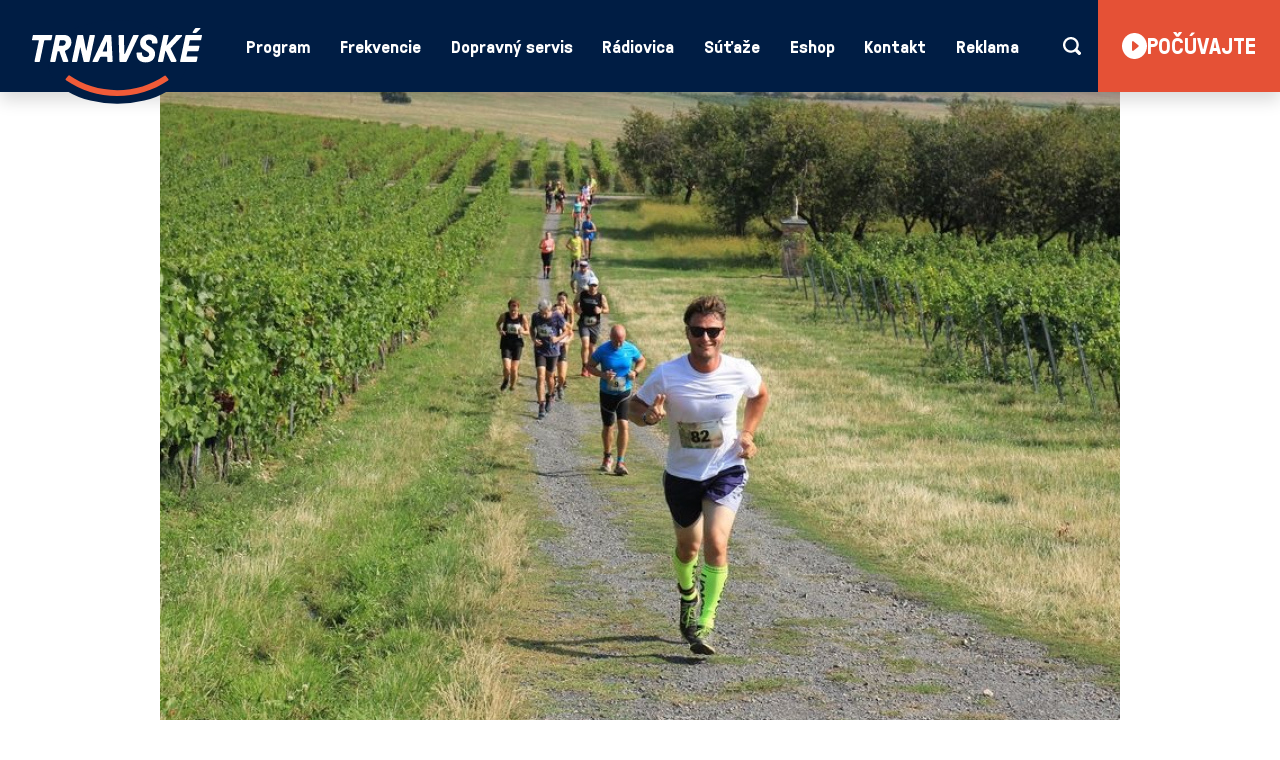

--- FILE ---
content_type: text/html; charset=UTF-8
request_url: https://trnavske.radio/2022/08/01/kros-oresanskymi-vinohradmi-pokracuje-aj-tento-rok/
body_size: 16524
content:

<!DOCTYPE html>
<html class="no-js" lang="sk">
<head>
<meta charset="utf-8" />
<meta name="generator" content="SysCom Content Management System (www.syscom.sk)" />
<meta name="viewport" content="width=device-width, initial-scale=1.0" />
<link href="/assets/default/css/theme.css?v=2.1.7" type="text/css" rel="stylesheet" />
<title>Kros orešanskými vinohradmi pokračuje aj tento rok | Trnavské rádio</title>
<meta name="theme-color" content="#001d44">
<link rel="stylesheet" href="/assets/default/css/print.css" media="print">
<!-- Consentmanager manual mode -->
<script>if(!"gdprAppliesGlobally" in window){window.gdprAppliesGlobally=true}if(!("cmp_id" in window)||window.cmp_id<1){window.cmp_id=0}if(!("cmp_cdid" in window)){window.cmp_cdid="61444b8111648"}if(!("cmp_params" in window)){window.cmp_params=""}if(!("cmp_host" in window)){window.cmp_host="a.delivery.consentmanager.net"}if(!("cmp_cdn" in window)){window.cmp_cdn="cdn.consentmanager.net"}if(!("cmp_proto" in window)){window.cmp_proto="https:"}if(!("cmp_codesrc" in window)){window.cmp_codesrc="1"}window.cmp_getsupportedLangs=function(){var b=["DE","EN","FR","IT","NO","DA","FI","ES","PT","RO","BG","ET","EL","GA","HR","LV","LT","MT","NL","PL","SV","SK","SL","CS","HU","RU","SR","ZH","TR","UK","AR","BS"];if("cmp_customlanguages" in window){for(var a=0;a<window.cmp_customlanguages.length;a++){b.push(window.cmp_customlanguages[a].l.toUpperCase())}}return b};window.cmp_getRTLLangs=function(){var a=["AR"];if("cmp_customlanguages" in window){for(var b=0;b<window.cmp_customlanguages.length;b++){if("r" in window.cmp_customlanguages[b]&&window.cmp_customlanguages[b].r){a.push(window.cmp_customlanguages[b].l)}}}return a};window.cmp_getlang=function(j){if(typeof(j)!="boolean"){j=true}if(j&&typeof(cmp_getlang.usedlang)=="string"&&cmp_getlang.usedlang!==""){return cmp_getlang.usedlang}var g=window.cmp_getsupportedLangs();var c=[];var f=location.hash;var e=location.search;var a="languages" in navigator?navigator.languages:[];if(f.indexOf("cmplang=")!=-1){c.push(f.substr(f.indexOf("cmplang=")+8,2).toUpperCase())}else{if(e.indexOf("cmplang=")!=-1){c.push(e.substr(e.indexOf("cmplang=")+8,2).toUpperCase())}else{if("cmp_setlang" in window&&window.cmp_setlang!=""){c.push(window.cmp_setlang.toUpperCase())}else{if(a.length>0){for(var d=0;d<a.length;d++){c.push(a[d])}}}}}if("language" in navigator){c.push(navigator.language)}if("userLanguage" in navigator){c.push(navigator.userLanguage)}var h="";for(var d=0;d<c.length;d++){var b=c[d].toUpperCase();if(g.indexOf(b)!=-1){h=b;break}if(b.indexOf("-")!=-1){b=b.substr(0,2)}if(g.indexOf(b)!=-1){h=b;break}}if(h==""&&typeof(cmp_getlang.defaultlang)=="string"&&cmp_getlang.defaultlang!==""){return cmp_getlang.defaultlang}else{if(h==""){h="EN"}}h=h.toUpperCase();return h};(function(){var y=document;var z=y.getElementsByTagName;var j=window;var r="";var b="_en";if("cmp_getlang" in j){r=j.cmp_getlang().toLowerCase();if("cmp_customlanguages" in j){var g=j.cmp_customlanguages;for(var u=0;u<g.length;u++){if(g[u].l.toLowerCase()==r){r="en";break}}}b="_"+r}function A(e,D){e+="=";var d="";var m=e.length;var i=location;var E=i.hash;var w=i.search;var s=E.indexOf(e);var C=w.indexOf(e);if(s!=-1){d=E.substring(s+m,9999)}else{if(C!=-1){d=w.substring(C+m,9999)}else{return D}}var B=d.indexOf("&");if(B!=-1){d=d.substring(0,B)}return d}var n=("cmp_proto" in j)?j.cmp_proto:"https:";if(n!="http:"&&n!="https:"){n="https:"}var h=("cmp_ref" in j)?j.cmp_ref:location.href;if(h.length>300){h=h.substring(0,300)}var k=y.createElement("script");k.setAttribute("data-cmp-ab","1");var c=A("cmpdesign","cmp_design" in j?j.cmp_design:"");var f=A("cmpregulationkey","cmp_regulationkey" in j?j.cmp_regulationkey:"");var v=A("cmpgppkey","cmp_gppkey" in j?j.cmp_gppkey:"");var p=A("cmpatt","cmp_att" in j?j.cmp_att:"");k.src=n+"//"+j.cmp_host+"/delivery/cmp.php?"+("cmp_id" in j&&j.cmp_id>0?"id="+j.cmp_id:"")+("cmp_cdid" in j?"&cdid="+j.cmp_cdid:"")+"&h="+encodeURIComponent(h)+(c!=""?"&cmpdesign="+encodeURIComponent(c):"")+(f!=""?"&cmpregulationkey="+encodeURIComponent(f):"")+(v!=""?"&cmpgppkey="+encodeURIComponent(v):"")+(p!=""?"&cmpatt="+encodeURIComponent(p):"")+("cmp_params" in j?"&"+j.cmp_params:"")+(y.cookie.length>0?"&__cmpfcc=1":"")+"&l="+r.toLowerCase()+"&o="+(new Date()).getTime();k.type="text/javascript";k.async=true;if(y.currentScript&&y.currentScript.parentElement){y.currentScript.parentElement.appendChild(k)}else{if(y.body){y.body.appendChild(k)}else{var q=["body","div","span","script","head"];for(var u=0;u<q.length;u++){var x=z(q[u]);if(x.length>0){x[0].appendChild(k);break}}}}var o="js";var t=A("cmpdebugunminimized","cmpdebugunminimized" in j?j.cmpdebugunminimized:0)>0?"":".min";var a=A("cmpdebugcoverage","cmp_debugcoverage" in j?j.cmp_debugcoverage:"");if(a=="1"){o="instrumented";t=""}var k=y.createElement("script");k.src=n+"//"+j.cmp_cdn+"/delivery/"+o+"/cmp"+b+t+".js";k.type="text/javascript";k.setAttribute("data-cmp-ab","1");k.async=true;if(y.currentScript&&y.currentScript.parentElement){y.currentScript.parentElement.appendChild(k)}else{if(y.body){y.body.appendChild(k)}else{var x=z("body");if(x.length==0){x=z("div")}if(x.length==0){x=z("span")}if(x.length==0){x=z("ins")}if(x.length==0){x=z("script")}if(x.length==0){x=z("head")}if(x.length>0){x[0].appendChild(k)}}}})();window.cmp_addFrame=function(b){if(!window.frames[b]){if(document.body){var a=document.createElement("iframe");a.style.cssText="display:none";if("cmp_cdn" in window&&"cmp_ultrablocking" in window&&window.cmp_ultrablocking>0){a.src="//"+window.cmp_cdn+"/delivery/empty.html"}a.name=b;a.setAttribute("title","Intentionally hidden, please ignore");a.setAttribute("role","none");a.setAttribute("tabindex","-1");document.body.appendChild(a)}else{window.setTimeout(window.cmp_addFrame,10,b)}}};window.cmp_rc=function(h){var b=document.cookie;var f="";var d=0;while(b!=""&&d<100){d++;while(b.substr(0,1)==" "){b=b.substr(1,b.length)}var g=b.substring(0,b.indexOf("="));if(b.indexOf(";")!=-1){var c=b.substring(b.indexOf("=")+1,b.indexOf(";"))}else{var c=b.substr(b.indexOf("=")+1,b.length)}if(h==g){f=c}var e=b.indexOf(";")+1;if(e==0){e=b.length}b=b.substring(e,b.length)}return(f)};window.cmp_stub=function(){var a=arguments;__cmp.a=__cmp.a||[];if(!a.length){return __cmp.a}else{if(a[0]==="ping"){if(a[1]===2){a[2]({gdprApplies:gdprAppliesGlobally,cmpLoaded:false,cmpStatus:"stub",displayStatus:"hidden",apiVersion:"2.2",cmpId:31},true)}else{a[2](false,true)}}else{if(a[0]==="getUSPData"){a[2]({version:1,uspString:window.cmp_rc("")},true)}else{if(a[0]==="getTCData"){__cmp.a.push([].slice.apply(a))}else{if(a[0]==="addEventListener"||a[0]==="removeEventListener"){__cmp.a.push([].slice.apply(a))}else{if(a.length==4&&a[3]===false){a[2]({},false)}else{__cmp.a.push([].slice.apply(a))}}}}}}};window.cmp_gpp_ping=function(){return{gppVersion:"1.1",cmpStatus:"stub",cmpDisplayStatus:"hidden",signalStatus:"no ready",supportedAPIs:["5:tcfcav1","7:usnat","8:usca","9:usva","10:usco","11:usut","12:usct"],cmpId:31,sectionList:[],applicableSections:[0],gppString:"",parsedSections:{}}};window.cmp_gppstub=function(){var c=arguments;__gpp.q=__gpp.q||[];if(!c.length){return __gpp.q}var h=c[0];var g=c.length>1?c[1]:null;var f=c.length>2?c[2]:null;var a=null;var j=false;if(h==="ping"){a=window.cmp_gpp_ping();j=true}else{if(h==="addEventListener"){__gpp.e=__gpp.e||[];if(!("lastId" in __gpp)){__gpp.lastId=0}__gpp.lastId++;var d=__gpp.lastId;__gpp.e.push({id:d,callback:g});a={eventName:"listenerRegistered",listenerId:d,data:true,pingData:window.cmp_gpp_ping()};j=true}else{if(h==="removeEventListener"){__gpp.e=__gpp.e||[];a=false;for(var e=0;e<__gpp.e.length;e++){if(__gpp.e[e].id==f){__gpp.e[e].splice(e,1);a=true;break}}j=true}else{__gpp.q.push([].slice.apply(c))}}}if(a!==null&&typeof(g)==="function"){g(a,j)}};window.cmp_msghandler=function(d){var a=typeof d.data==="string";try{var c=a?JSON.parse(d.data):d.data}catch(f){var c=null}if(typeof(c)==="object"&&c!==null&&"__cmpCall" in c){var b=c.__cmpCall;window.__cmp(b.command,b.parameter,function(h,g){var e={__cmpReturn:{returnValue:h,success:g,callId:b.callId}};d.source.postMessage(a?JSON.stringify(e):e,"*")})}if(typeof(c)==="object"&&c!==null&&"__uspapiCall" in c){var b=c.__uspapiCall;window.__uspapi(b.command,b.version,function(h,g){var e={__uspapiReturn:{returnValue:h,success:g,callId:b.callId}};d.source.postMessage(a?JSON.stringify(e):e,"*")})}if(typeof(c)==="object"&&c!==null&&"__tcfapiCall" in c){var b=c.__tcfapiCall;window.__tcfapi(b.command,b.version,function(h,g){var e={__tcfapiReturn:{returnValue:h,success:g,callId:b.callId}};d.source.postMessage(a?JSON.stringify(e):e,"*")},b.parameter)}if(typeof(c)==="object"&&c!==null&&"__gppCall" in c){var b=c.__gppCall;window.__gpp(b.command,function(h,g){var e={__gppReturn:{returnValue:h,success:g,callId:b.callId}};d.source.postMessage(a?JSON.stringify(e):e,"*")},"parameter" in b?b.parameter:null,"version" in b?b.version:1)}};window.cmp_setStub=function(a){if(!(a in window)||(typeof(window[a])!=="function"&&typeof(window[a])!=="object"&&(typeof(window[a])==="undefined"||window[a]!==null))){window[a]=window.cmp_stub;window[a].msgHandler=window.cmp_msghandler;window.addEventListener("message",window.cmp_msghandler,false)}};window.cmp_setGppStub=function(a){if(!(a in window)||(typeof(window[a])!=="function"&&typeof(window[a])!=="object"&&(typeof(window[a])==="undefined"||window[a]!==null))){window[a]=window.cmp_gppstub;window[a].msgHandler=window.cmp_msghandler;window.addEventListener("message",window.cmp_msghandler,false)}};window.cmp_addFrame("__cmpLocator");if(!("cmp_disableusp" in window)||!window.cmp_disableusp){window.cmp_addFrame("__uspapiLocator")}if(!("cmp_disabletcf" in window)||!window.cmp_disabletcf){window.cmp_addFrame("__tcfapiLocator")}if(!("cmp_disablegpp" in window)||!window.cmp_disablegpp){window.cmp_addFrame("__gppLocator")}window.cmp_setStub("__cmp");if(!("cmp_disabletcf" in window)||!window.cmp_disabletcf){window.cmp_setStub("__tcfapi")}if(!("cmp_disableusp" in window)||!window.cmp_disableusp){window.cmp_setStub("__uspapi")}if(!("cmp_disablegpp" in window)||!window.cmp_disablegpp){window.cmp_setGppStub("__gpp")};</script>

<link rel="icon" type="image/png" href="/assets/default/img/favicon/favicon-96x96.png" sizes="96x96" />
<link rel="icon" type="image/svg+xml" href="/assets/default/img/favicon/favicon.svg" />
<link rel="shortcut icon" href="/assets/default/img/favicon/favicon.ico" />
<link rel="apple-touch-icon" sizes="180x180" href="/assets/default/img/favicon/apple-touch-icon.png" />
<link rel="manifest" href="/assets/default/img/favicon/site.webmanifest" />

<script defer src="/assets/default/js/theme.js?v=2.1.0"></script>
<meta name="google-site-verification" content="XXEa0srL0d9pdoEezrRSqJtyjdCsc4VH4kuGr-4G00w" />
<meta name="facebook-domain-verification" content="5as68wspopz1m2f8il9ogcx3hya5ok" />
<script async type="text/javascript" src="https://pagead2.googlesyndication.com/pagead/js/adsbygoogle.js?client=ca-pub-2811353659601521" crossorigin="anonymous"></script>


<!-- Global site tag (gtag.js) - Google Analytics -->
<script async type="text/plain" class="cmplazyload" data-cmp-vendor="s26" data-cmp-src="https://www.googletagmanager.com/gtag/js?id=G-Z9DMKET50J"></script>
<script>
  window.dataLayer = window.dataLayer || [];
  function gtag(){dataLayer.push(arguments);}

  gtag('consent', 'default', {
    'ad_user_data': "denied",
    'ad_personalization': "denied",
    'ad_storage': 'denied',
    'analytics_storage': 'denied',
    'wait_for_update': 500
  });

  dataLayer.push({
    'event': 'default_consent'
  });

  gtag('js', new Date());

  gtag('config', 'G-Z9DMKET50J');
</script>

<!-- Google Tag Manager -->
<script type="text/plain" class="cmplazyload" data-cmp-vendor="s905">(function(w,d,s,l,i){w[l]=w[l]||[];w[l].push({'gtm.start':
new Date().getTime(),event:'gtm.js'});var f=d.getElementsByTagName(s)[0],
j=d.createElement(s),dl=l!='dataLayer'?'&l='+l:'';j.async=true;j.src=
'https://www.googletagmanager.com/gtm.js?id='+i+dl;f.parentNode.insertBefore(j,f);
})(window,document,'script','dataLayer','GTM-K3GDNNN');</script>
<!-- End Google Tag Manager -->

<!--Google GPT/ADM code -->
<script type="text/javascript" async="async" src="https://securepubads.g.doubleclick.net/tag/js/gpt.js"></script>
<script type="text/javascript">
    window.googletag = window.googletag || { cmd: [] };
    window.googletag.cmd.push(function () {
        window.googletag.pubads().enableSingleRequest();
    });
</script>

<!--Site config -->
<script type="text/javascript" async="async" src="https://protagcdn.com/s/trnavske.radio/site.js"></script>
<script type="text/javascript">
    window.protag = window.protag || { cmd: [] };
    window.protag.config = { s:'trnavske.radio', childADM: '22880577646', l: 'FbM3ys2m' };
    window.protag.cmd.push(function () {
        window.protag.pageInit();
    });
</script>

<style>
    @view-transition {
        navigation: auto;
    }
</style>
<!-- Schema.org markup for Google+ -->
<meta itemprop="name" content="Kros orešanskými vinohradmi pokračuje aj tento rok">
<meta itemprop="description" content="Už desiaty ročník obľúbeného atletického podujatia je na pláne na konci augusta.">
<meta itemprop="image" content="https://trnavske.radio/data/images/38725.jpg">
<!-- Twitter Card data -->
<meta name="twitter:card" content="summary_large_image">
<meta name="twitter:site" content="">
<meta name="twitter:title" content="Kros orešanskými vinohradmi pokračuje aj tento rok">
<meta name="twitter:description" content="Už desiaty ročník obľúbeného atletického podujatia je na pláne na konci augusta.">
<meta name="twitter:creator" content="">
<!-- Twitter summary card with large image must be at least 280x150px -->
<meta name="twitter:image:src" content="https://trnavske.radio/data/images/38725.jpg">
<!-- Open Graph data -->
<meta property="og:title" content="Kros orešanskými vinohradmi pokračuje aj tento rok" />
<meta property="og:type" content="article" />
<meta property="fb:app_id" content="126318008082255" />
<meta property="og:url" content="https://trnavske.radio/2022/08/01/kros-oresanskymi-vinohradmi-pokracuje-aj-tento-rok/" />
<meta property="og:image" content="https://trnavske.radio/data/images/38725.jpg" />
<meta property="og:image:width" content="1200"/>
<meta property="og:image:height" content="630"/>
<meta property="og:description" content="Už desiaty ročník obľúbeného atletického podujatia je na pláne na konci augusta." />
<meta property="og:site_name" content="trnavske.radio" />
<meta property="article:publisher" content="https://www.facebook.com/TrnavskeRadio" />
<meta property="article:author" content="https://www.facebook.com/TrnavskeRadio" />
<meta property="article:published_time" content="" />

</head>
<body class="is-sub artpro-2 art-13005 lang-sk">

<!-- Google Tag Manager (noscript) -->
<noscript><iframe src="https://www.googletagmanager.com/ns.html?id=GTM-K3GDNNN"
height="0" width="0" style="display:none;visibility:hidden"></iframe></noscript>
<!-- End Google Tag Manager (noscript) -->

<script>
// FB
window.fbAsyncInit = function () {
    FB.init({
        appId: '126318008082255',
        status: true,
        cookie: true,
        xfbml: true,
        version: 'v2.11'
    });
    FB.AppEvents.logPageView();
};

(function(d, s, id){
   var js, fjs = d.getElementsByTagName(s)[0];
   if (d.getElementById(id)) {return;}
   js = d.createElement(s); js.id = id;
   js.src = "https://connect.facebook.net/sk_SK/sdk.js";
   fjs.parentNode.insertBefore(js, fjs);
}(document, 'script', 'facebook-jssdk'));

</script>

    <div id="fb-root"></div>
    
    <div class="offcanvas offcanvas-start" data-bs-scroll="false" data-bs-backdrop="true" tabindex="-1" id="offcanvas" aria-labelledby="offcanvasLabel">
        <div class="offcanvas-body">
            <div class="offcanvas-header mb-5">
                <div class="header__branding mx-auto">
                    <a href="/" aria-label="Odkaz na úvodnú stránku">
                        <svg class="h__logo" xmlns="http://www.w3.org/2000/svg" xml:space="preserve" style="fill-rule:evenodd;clip-rule:evenodd;stroke-linejoin:round;stroke-miterlimit:2" viewBox="0 0 6068 2398">
                            <path d="M1379.06 634.52a8.64 8.64 0 0 0-11.71-1.9c-114.6 77-254.62 122.43-405.74 122.43-151.85 0-292.6-45.9-407.5-123.65a8.64 8.64 0 0 0-11.57 1.67l-21.3 26.18a8.62 8.62 0 0 0 1.81 12.56c127.1 86.18 279.03 132.7 438.56 132.7 158.44 0 309.38-45.87 435.81-130.9a8.62 8.62 0 0 0 2.01-12.36l-20.37-26.73Z" style="fill:#f15b38;fill-rule:nonzero" transform="matrix(4.167 0 0 4.167 -966.56 -955)"/>
                            <path d="m253.67 510.17 37-173.47c.31-1.96-.66-3.27-2.62-3.27H237.3c-3.59 0-5.87-2.95-5.21-6.55l6.86-32.72a8.36 8.36 0 0 1 7.86-6.55h153.81c3.6 0 5.9 2.94 5.24 6.55L399 326.88a8.38 8.38 0 0 1-7.86 6.55h-50.75a3.87 3.87 0 0 0-3.9 3.27l-37 173.47a8.36 8.36 0 0 1-7.85 6.53H258.9c-3.61 0-5.9-2.95-5.24-6.53ZM521.06 351.1c0-10.14-6.55-17.67-18.68-17.67h-27.8a3.88 3.88 0 0 0-3.93 3.27l-8.51 39.28c-.35 1.96.65 3.27 2.62 3.27h27.82c18 0 28.48-14.08 28.48-28.15ZM387.84 510.17l45.82-216.01a8.36 8.36 0 0 1 7.86-6.55h60.86c45.5 0 67.1 25.53 67.1 63.49 0 29.79-21.94 57.27-50.07 68.73-5.56 2.3-5.9 5.9-4.25 10.8l27.8 76.26c1.65 4.9-1.63 9.81-8.18 9.81h-31.1c-5.2 0-6.86-2.62-8.17-6.53l-27.82-80.85c-.66-1.95-1.31-4.25-4.9-4.25h-7.86c-1.96 0-3.27.99-3.93 3.26l-17.34 81.84a8.36 8.36 0 0 1-7.86 6.53h-32.72c-3.6 0-5.9-2.95-5.24-6.53ZM574.23 510.17l45.82-216.01a8.38 8.38 0 0 1 7.86-6.55h35.68c4.9 0 6.21 2.29 6.87 5.9l24.86 124.36c.34 1.96 2.62 1.96 3.27-.66l26.2-123.05a8.36 8.36 0 0 1 7.86-6.55h32.72c3.6 0 5.9 2.94 5.24 6.55l-46.16 216a8.36 8.36 0 0 1-7.86 6.54h-35.34c-5.55 0-6.86-2.62-7.52-5.55L646.9 396.27c-.65-2.62-2.3-2.3-2.96.65l-24.2 113.25a8.38 8.38 0 0 1-7.86 6.53h-32.73c-3.61 0-5.58-2.95-4.92-6.53ZM875.27 423.76V345.2c0-.98-.34-1.3-1.3-1.3h-.66c-1 0-1.65.32-1.97 1.3l-33.06 78.56c-1 2.62 0 3.6 1.96 3.6H872c1.96 0 3.27-.98 3.27-3.6Zm-125.02 86.4 104.72-217.64a8.16 8.16 0 0 1 7.2-4.91h43.86c2.93 0 5.24 1.96 5.24 4.91l11.76 217.65c0 2.93-2.62 6.53-7.83 6.53h-32.4c-2.97 0-5.25-1.96-5.25-4.91l-1.3-33.7c0-2.62-.98-4.92-3.94-4.92h-51.37c-2.97 0-4.59 1.97-5.9 4.92l-16.38 33.7c-1.3 2.95-4.24 4.91-7.17 4.91h-36.03c-5.2 0-6.52-3.6-5.2-6.53ZM980.78 511.79l-7.2-216.32c0-3.28 2.62-7.86 7.86-7.86h32.72c2.93 0 5.24 1.3 5.24 4.91l3.28 153.5c0 1.3.65 2.3 1.96 2.3h1.97c1.31 0 1.96-1 2.62-2.3l68.37-153.5c1.66-3.6 4.28-4.91 7.21-4.91h36c5.24 0 6.23 4.58 4.58 7.86l-102.75 216.32c-1.65 3.28-4.27 4.91-7.21 4.91h-49.4c-2.97 0-5.25-1.63-5.25-4.91ZM1128.16 441.43c.31-4.58 3.9-5.9 7.18-5.9h33.72c3.27 0 5.55 1.97 5.24 5.58-1.97 20.29 6.55 34.36 32.06 34.36 19.97 0 29.45-10.47 29.45-23.57 0-13.09-11.45-19.64-31.07-30.76-30.13-17.01-46.82-32.73-46.82-67.42 0-38.94 32.1-69.72 79.2-69.72 54.34 0 72.68 37 69.4 70.7-.34 4.59-4.27 6.55-7.86 6.55h-33.06c-3.59 0-5.9-1.96-5.56-6.55 1.31-14.4-4.58-26.18-26.17-26.18-18.02 0-25.86 9.5-25.86 20.29 0 11.79 5.24 20.29 23.9 31.1 31.72 18.65 54.31 32.06 54.31 67.75 0 40.9-28.14 72.64-79.86 72.64-53.68 0-81.82-30.42-78.2-78.87ZM1310.59 510.17l45.83-216.01a8.35 8.35 0 0 1 7.86-6.55h32.38c3.61 0 5.89 2.94 5.24 6.55l-17.01 80.18c-.34 1.3.32 1.96 1.29 1.96.65 0 1.31-.65 2.62-1.96l75.95-83.46c1.31-1.63 2.93-3.27 7.83-3.27h38.96c4.24 0 6.21 3.27 5.55 7.2a8.59 8.59 0 0 1-2.28 4.59l-91.95 97.85c-1.66 1.96-2.31 3.6-2.97 5.24-.65 1.96-.31 3.6.66 5.55l48.44 95.25c.97 1.96.97 3.6.66 6.22-.66 3.92-4.25 7.2-9.49 7.2h-32.09c-4.9 0-6.21-2.3-7.52-5.25l-41.55-87.7c-.66-1.63-1.31-2.94-2.31-2.94-.97 0-1.62.65-1.96 1.96l-18.66 87.39a8.35 8.35 0 0 1-7.86 6.53h-32.38c-3.61 0-5.89-2.95-5.24-6.53ZM1500.52 510.17l45.82-216.01a8.35 8.35 0 0 1 7.86-6.55h128.61c3.61 0 5.89 2.94 5.24 6.55l-6.87 32.72a8.38 8.38 0 0 1-7.86 6.55h-86.06a3.88 3.88 0 0 0-3.93 3.27l-8.51 39.28c-.35 1.96.65 3.27 2.62 3.27h83.44c3.61 0 5.89 2.95 5.24 6.54l-7.21 32.73a8.35 8.35 0 0 1-7.86 6.55h-83.44a3.9 3.9 0 0 0-3.93 3.26l-8.51 39.29c-.32 1.95.65 3.26 2.62 3.26h87.4c3.58 0 5.86 2.95 5.24 6.55l-6.9 32.74a8.35 8.35 0 0 1-7.86 6.53h-129.91c-3.59 0-5.9-2.95-5.24-6.53ZM1636.91 229.2h32.35a5.08 5.08 0 0 1 3.52 8.76l-30.36 29.12a14.06 14.06 0 0 1-9.73 3.9h-19.94a5.17 5.17 0 0 1-4.32-8l18.8-28.56a11.58 11.58 0 0 1 9.68-5.22Z" style="fill:#fff;fill-rule:nonzero" transform="matrix(4.167 0 0 4.167 -966.56 -955)"/>
                        </svg>
                        <!--<img src="/assets/default/img/logo.svg" alt="Trnavské" width="182" height="72" class="h__logo">-->
                        <!--<svg class="h__logo" xmlns="http://www.w3.org/2000/svg" xml:space="preserve" style="fill-rule:evenodd;clip-rule:evenodd;stroke-linejoin:round;stroke-miterlimit:2" viewBox="0 0 6068 2398">-->
                        <!--    <path d="M1379.06 634.52a8.64 8.64 0 0 0-11.71-1.9c-114.6 77-254.62 122.43-405.74 122.43-151.85 0-292.6-45.9-407.5-123.65a8.64 8.64 0 0 0-11.57 1.67l-21.3 26.18a8.62 8.62 0 0 0 1.81 12.56c127.1 86.18 279.03 132.7 438.56 132.7 158.44 0 309.38-45.87 435.81-130.9a8.62 8.62 0 0 0 2.01-12.36l-20.37-26.73Z" style="fill:#f15b38;fill-rule:nonzero" transform="matrix(4.167 0 0 4.167 -966.56 -955)"/>-->
                        <!--    <path d="m253.67 510.17 37-173.47c.31-1.96-.66-3.27-2.62-3.27H237.3c-3.59 0-5.87-2.95-5.21-6.55l6.86-32.72a8.36 8.36 0 0 1 7.86-6.55h153.81c3.6 0 5.9 2.94 5.24 6.55L399 326.88a8.38 8.38 0 0 1-7.86 6.55h-50.75a3.87 3.87 0 0 0-3.9 3.27l-37 173.47a8.36 8.36 0 0 1-7.85 6.53H258.9c-3.61 0-5.9-2.95-5.24-6.53ZM521.06 351.1c0-10.14-6.55-17.67-18.68-17.67h-27.8a3.88 3.88 0 0 0-3.93 3.27l-8.51 39.28c-.35 1.96.65 3.27 2.62 3.27h27.82c18 0 28.48-14.08 28.48-28.15ZM387.84 510.17l45.82-216.01a8.36 8.36 0 0 1 7.86-6.55h60.86c45.5 0 67.1 25.53 67.1 63.49 0 29.79-21.94 57.27-50.07 68.73-5.56 2.3-5.9 5.9-4.25 10.8l27.8 76.26c1.65 4.9-1.63 9.81-8.18 9.81h-31.1c-5.2 0-6.86-2.62-8.17-6.53l-27.82-80.85c-.66-1.95-1.31-4.25-4.9-4.25h-7.86c-1.96 0-3.27.99-3.93 3.26l-17.34 81.84a8.36 8.36 0 0 1-7.86 6.53h-32.72c-3.6 0-5.9-2.95-5.24-6.53ZM574.23 510.17l45.82-216.01a8.38 8.38 0 0 1 7.86-6.55h35.68c4.9 0 6.21 2.29 6.87 5.9l24.86 124.36c.34 1.96 2.62 1.96 3.27-.66l26.2-123.05a8.36 8.36 0 0 1 7.86-6.55h32.72c3.6 0 5.9 2.94 5.24 6.55l-46.16 216a8.36 8.36 0 0 1-7.86 6.54h-35.34c-5.55 0-6.86-2.62-7.52-5.55L646.9 396.27c-.65-2.62-2.3-2.3-2.96.65l-24.2 113.25a8.38 8.38 0 0 1-7.86 6.53h-32.73c-3.61 0-5.58-2.95-4.92-6.53ZM875.27 423.76V345.2c0-.98-.34-1.3-1.3-1.3h-.66c-1 0-1.65.32-1.97 1.3l-33.06 78.56c-1 2.62 0 3.6 1.96 3.6H872c1.96 0 3.27-.98 3.27-3.6Zm-125.02 86.4 104.72-217.64a8.16 8.16 0 0 1 7.2-4.91h43.86c2.93 0 5.24 1.96 5.24 4.91l11.76 217.65c0 2.93-2.62 6.53-7.83 6.53h-32.4c-2.97 0-5.25-1.96-5.25-4.91l-1.3-33.7c0-2.62-.98-4.92-3.94-4.92h-51.37c-2.97 0-4.59 1.97-5.9 4.92l-16.38 33.7c-1.3 2.95-4.24 4.91-7.17 4.91h-36.03c-5.2 0-6.52-3.6-5.2-6.53ZM980.78 511.79l-7.2-216.32c0-3.28 2.62-7.86 7.86-7.86h32.72c2.93 0 5.24 1.3 5.24 4.91l3.28 153.5c0 1.3.65 2.3 1.96 2.3h1.97c1.31 0 1.96-1 2.62-2.3l68.37-153.5c1.66-3.6 4.28-4.91 7.21-4.91h36c5.24 0 6.23 4.58 4.58 7.86l-102.75 216.32c-1.65 3.28-4.27 4.91-7.21 4.91h-49.4c-2.97 0-5.25-1.63-5.25-4.91ZM1128.16 441.43c.31-4.58 3.9-5.9 7.18-5.9h33.72c3.27 0 5.55 1.97 5.24 5.58-1.97 20.29 6.55 34.36 32.06 34.36 19.97 0 29.45-10.47 29.45-23.57 0-13.09-11.45-19.64-31.07-30.76-30.13-17.01-46.82-32.73-46.82-67.42 0-38.94 32.1-69.72 79.2-69.72 54.34 0 72.68 37 69.4 70.7-.34 4.59-4.27 6.55-7.86 6.55h-33.06c-3.59 0-5.9-1.96-5.56-6.55 1.31-14.4-4.58-26.18-26.17-26.18-18.02 0-25.86 9.5-25.86 20.29 0 11.79 5.24 20.29 23.9 31.1 31.72 18.65 54.31 32.06 54.31 67.75 0 40.9-28.14 72.64-79.86 72.64-53.68 0-81.82-30.42-78.2-78.87ZM1310.59 510.17l45.83-216.01a8.35 8.35 0 0 1 7.86-6.55h32.38c3.61 0 5.89 2.94 5.24 6.55l-17.01 80.18c-.34 1.3.32 1.96 1.29 1.96.65 0 1.31-.65 2.62-1.96l75.95-83.46c1.31-1.63 2.93-3.27 7.83-3.27h38.96c4.24 0 6.21 3.27 5.55 7.2a8.59 8.59 0 0 1-2.28 4.59l-91.95 97.85c-1.66 1.96-2.31 3.6-2.97 5.24-.65 1.96-.31 3.6.66 5.55l48.44 95.25c.97 1.96.97 3.6.66 6.22-.66 3.92-4.25 7.2-9.49 7.2h-32.09c-4.9 0-6.21-2.3-7.52-5.25l-41.55-87.7c-.66-1.63-1.31-2.94-2.31-2.94-.97 0-1.62.65-1.96 1.96l-18.66 87.39a8.35 8.35 0 0 1-7.86 6.53h-32.38c-3.61 0-5.89-2.95-5.24-6.53ZM1500.52 510.17l45.82-216.01a8.35 8.35 0 0 1 7.86-6.55h128.61c3.61 0 5.89 2.94 5.24 6.55l-6.87 32.72a8.38 8.38 0 0 1-7.86 6.55h-86.06a3.88 3.88 0 0 0-3.93 3.27l-8.51 39.28c-.35 1.96.65 3.27 2.62 3.27h83.44c3.61 0 5.89 2.95 5.24 6.54l-7.21 32.73a8.35 8.35 0 0 1-7.86 6.55h-83.44a3.9 3.9 0 0 0-3.93 3.26l-8.51 39.29c-.32 1.95.65 3.26 2.62 3.26h87.4c3.58 0 5.86 2.95 5.24 6.55l-6.9 32.74a8.35 8.35 0 0 1-7.86 6.53h-129.91c-3.59 0-5.9-2.95-5.24-6.53ZM1636.91 229.2h32.35a5.08 5.08 0 0 1 3.52 8.76l-30.36 29.12a14.06 14.06 0 0 1-9.73 3.9h-19.94a5.17 5.17 0 0 1-4.32-8l18.8-28.56a11.58 11.58 0 0 1 9.68-5.22Z" style="fill:#fff;fill-rule:nonzero" transform="matrix(4.167 0 0 4.167 -966.56 -955)"/>-->
                        <!--</svg>-->
                    </a>
                </div>
                <div class="offcanvas-close">
                    <button class="navbar-toggler btn btn-link p-1 fs-4 link-light d-flex d-xl-none" type="button"
                        aria-label="Skryť menu" aria-controls="offcanvas" aria-expanded="true" data-bs-dismiss="offcanvas">
                        <svg class="bi" width="16" height="16" fill="currentColor"><use href="#icon-close"/></svg>
                    </button>
                </div>
            </div>
            
            <div class="sidebar-nav">
                <ul><li class=""><a href="/program/"><span>Program</span></a></li><li class=""><a href="/frekvencie/"><span>Frekvencie</span></a></li><li class=""><a href="/dopravny-servis-0800-202-900/"><span>Dopravný servis</span></a></li><li class=""><a href="/radiovica/"><span>Rádiovica</span></a></li><li class="has-sub"><a class="collapsed" data-bs-toggle="collapse" href="#mnu6027" data-id="mnu6027" role="button" aria-expanded="false" aria-controls="mnu6027"><span>Súťaže</span></a>
<div class="collapse"><ul><li><a href="/aktualna-sutaz/"><span>Aktuálna súťaž</span></a></li><li><a href="/archiv-sutazi/"><span>Archív súťaží</span></a></li></ul></div></li><li class=""><a href="/eshop/"><span>Eshop</span></a></li><li class=""><a href="/kontakt/"><span>Kontakt</span></a></li><li class=""><a href="/reklama-v-trnavskom/"><span>Reklama</span></a></li></ul>
            </div>
            
            <div class="mt-auto pt-3">
                <ul class="nav network">
                    <li class="nav-item -icon"><a class="nav-link" href="https://www.facebook.com/TrnavskeRadio/" target="_blank"><i class="icon-facebook" aria-hidden="true"></i><span
                                class="visually-hidden"></span></a></li>
                    <li class="nav-item -icon"><a class="nav-link" href="https://www.instagram.com/trnavskeradio/" target="_blank"><i class="icon-instagram" aria-hidden="true"></i><span
                                class="visually-hidden"></span></a></li>
                    <li class="nav-item -icon"><a class="nav-link" href="https://open.spotify.com/show/1oONlWDrjrXoMQUKSKpdCX" target="_blank"><i class="icon-spotify" aria-hidden="true"></i><span
                                class="visually-hidden"></span></a></li>
                </ul>
            </div>
        </div>
    </div>

    <div id="wrap">

        <header id="header">
        
            <nav class="navbar h__navbar container">
                <a href="#page" class="visually-hidden visually-hidden-focusable">Skočiť na obsah</a>
                <a class="h__brand" href="/" aria-label="Návrat na úvodnú stránku">
                    <span>
                    <svg class="h__logo" xmlns="http://www.w3.org/2000/svg" xml:space="preserve" style="fill-rule:evenodd;clip-rule:evenodd;stroke-linejoin:round;stroke-miterlimit:2" viewBox="0 0 6068 2398">
                            <path d="M1379.06 634.52a8.64 8.64 0 0 0-11.71-1.9c-114.6 77-254.62 122.43-405.74 122.43-151.85 0-292.6-45.9-407.5-123.65a8.64 8.64 0 0 0-11.57 1.67l-21.3 26.18a8.62 8.62 0 0 0 1.81 12.56c127.1 86.18 279.03 132.7 438.56 132.7 158.44 0 309.38-45.87 435.81-130.9a8.62 8.62 0 0 0 2.01-12.36l-20.37-26.73Z" style="fill:#f15b38;fill-rule:nonzero" transform="matrix(4.167 0 0 4.167 -966.56 -955)"/>
                            <path d="m253.67 510.17 37-173.47c.31-1.96-.66-3.27-2.62-3.27H237.3c-3.59 0-5.87-2.95-5.21-6.55l6.86-32.72a8.36 8.36 0 0 1 7.86-6.55h153.81c3.6 0 5.9 2.94 5.24 6.55L399 326.88a8.38 8.38 0 0 1-7.86 6.55h-50.75a3.87 3.87 0 0 0-3.9 3.27l-37 173.47a8.36 8.36 0 0 1-7.85 6.53H258.9c-3.61 0-5.9-2.95-5.24-6.53ZM521.06 351.1c0-10.14-6.55-17.67-18.68-17.67h-27.8a3.88 3.88 0 0 0-3.93 3.27l-8.51 39.28c-.35 1.96.65 3.27 2.62 3.27h27.82c18 0 28.48-14.08 28.48-28.15ZM387.84 510.17l45.82-216.01a8.36 8.36 0 0 1 7.86-6.55h60.86c45.5 0 67.1 25.53 67.1 63.49 0 29.79-21.94 57.27-50.07 68.73-5.56 2.3-5.9 5.9-4.25 10.8l27.8 76.26c1.65 4.9-1.63 9.81-8.18 9.81h-31.1c-5.2 0-6.86-2.62-8.17-6.53l-27.82-80.85c-.66-1.95-1.31-4.25-4.9-4.25h-7.86c-1.96 0-3.27.99-3.93 3.26l-17.34 81.84a8.36 8.36 0 0 1-7.86 6.53h-32.72c-3.6 0-5.9-2.95-5.24-6.53ZM574.23 510.17l45.82-216.01a8.38 8.38 0 0 1 7.86-6.55h35.68c4.9 0 6.21 2.29 6.87 5.9l24.86 124.36c.34 1.96 2.62 1.96 3.27-.66l26.2-123.05a8.36 8.36 0 0 1 7.86-6.55h32.72c3.6 0 5.9 2.94 5.24 6.55l-46.16 216a8.36 8.36 0 0 1-7.86 6.54h-35.34c-5.55 0-6.86-2.62-7.52-5.55L646.9 396.27c-.65-2.62-2.3-2.3-2.96.65l-24.2 113.25a8.38 8.38 0 0 1-7.86 6.53h-32.73c-3.61 0-5.58-2.95-4.92-6.53ZM875.27 423.76V345.2c0-.98-.34-1.3-1.3-1.3h-.66c-1 0-1.65.32-1.97 1.3l-33.06 78.56c-1 2.62 0 3.6 1.96 3.6H872c1.96 0 3.27-.98 3.27-3.6Zm-125.02 86.4 104.72-217.64a8.16 8.16 0 0 1 7.2-4.91h43.86c2.93 0 5.24 1.96 5.24 4.91l11.76 217.65c0 2.93-2.62 6.53-7.83 6.53h-32.4c-2.97 0-5.25-1.96-5.25-4.91l-1.3-33.7c0-2.62-.98-4.92-3.94-4.92h-51.37c-2.97 0-4.59 1.97-5.9 4.92l-16.38 33.7c-1.3 2.95-4.24 4.91-7.17 4.91h-36.03c-5.2 0-6.52-3.6-5.2-6.53ZM980.78 511.79l-7.2-216.32c0-3.28 2.62-7.86 7.86-7.86h32.72c2.93 0 5.24 1.3 5.24 4.91l3.28 153.5c0 1.3.65 2.3 1.96 2.3h1.97c1.31 0 1.96-1 2.62-2.3l68.37-153.5c1.66-3.6 4.28-4.91 7.21-4.91h36c5.24 0 6.23 4.58 4.58 7.86l-102.75 216.32c-1.65 3.28-4.27 4.91-7.21 4.91h-49.4c-2.97 0-5.25-1.63-5.25-4.91ZM1128.16 441.43c.31-4.58 3.9-5.9 7.18-5.9h33.72c3.27 0 5.55 1.97 5.24 5.58-1.97 20.29 6.55 34.36 32.06 34.36 19.97 0 29.45-10.47 29.45-23.57 0-13.09-11.45-19.64-31.07-30.76-30.13-17.01-46.82-32.73-46.82-67.42 0-38.94 32.1-69.72 79.2-69.72 54.34 0 72.68 37 69.4 70.7-.34 4.59-4.27 6.55-7.86 6.55h-33.06c-3.59 0-5.9-1.96-5.56-6.55 1.31-14.4-4.58-26.18-26.17-26.18-18.02 0-25.86 9.5-25.86 20.29 0 11.79 5.24 20.29 23.9 31.1 31.72 18.65 54.31 32.06 54.31 67.75 0 40.9-28.14 72.64-79.86 72.64-53.68 0-81.82-30.42-78.2-78.87ZM1310.59 510.17l45.83-216.01a8.35 8.35 0 0 1 7.86-6.55h32.38c3.61 0 5.89 2.94 5.24 6.55l-17.01 80.18c-.34 1.3.32 1.96 1.29 1.96.65 0 1.31-.65 2.62-1.96l75.95-83.46c1.31-1.63 2.93-3.27 7.83-3.27h38.96c4.24 0 6.21 3.27 5.55 7.2a8.59 8.59 0 0 1-2.28 4.59l-91.95 97.85c-1.66 1.96-2.31 3.6-2.97 5.24-.65 1.96-.31 3.6.66 5.55l48.44 95.25c.97 1.96.97 3.6.66 6.22-.66 3.92-4.25 7.2-9.49 7.2h-32.09c-4.9 0-6.21-2.3-7.52-5.25l-41.55-87.7c-.66-1.63-1.31-2.94-2.31-2.94-.97 0-1.62.65-1.96 1.96l-18.66 87.39a8.35 8.35 0 0 1-7.86 6.53h-32.38c-3.61 0-5.89-2.95-5.24-6.53ZM1500.52 510.17l45.82-216.01a8.35 8.35 0 0 1 7.86-6.55h128.61c3.61 0 5.89 2.94 5.24 6.55l-6.87 32.72a8.38 8.38 0 0 1-7.86 6.55h-86.06a3.88 3.88 0 0 0-3.93 3.27l-8.51 39.28c-.35 1.96.65 3.27 2.62 3.27h83.44c3.61 0 5.89 2.95 5.24 6.54l-7.21 32.73a8.35 8.35 0 0 1-7.86 6.55h-83.44a3.9 3.9 0 0 0-3.93 3.26l-8.51 39.29c-.32 1.95.65 3.26 2.62 3.26h87.4c3.58 0 5.86 2.95 5.24 6.55l-6.9 32.74a8.35 8.35 0 0 1-7.86 6.53h-129.91c-3.59 0-5.9-2.95-5.24-6.53ZM1636.91 229.2h32.35a5.08 5.08 0 0 1 3.52 8.76l-30.36 29.12a14.06 14.06 0 0 1-9.73 3.9h-19.94a5.17 5.17 0 0 1-4.32-8l18.8-28.56a11.58 11.58 0 0 1 9.68-5.22Z" style="fill:#fff;fill-rule:nonzero" transform="matrix(4.167 0 0 4.167 -966.56 -955)"/>
                        </svg>
                    <!--<img src="/assets/default/img/logo.svg" alt="Trnavské" width="182" height="72" class="h__logo">-->
                    <!--<svg class="h__logo" xmlns="http://www.w3.org/2000/svg" xml:space="preserve" style="fill-rule:evenodd;clip-rule:evenodd;stroke-linejoin:round;stroke-miterlimit:2" viewBox="0 0 6068 2398">-->
                    <!--    <path d="M1379.06 634.52a8.64 8.64 0 0 0-11.71-1.9c-114.6 77-254.62 122.43-405.74 122.43-151.85 0-292.6-45.9-407.5-123.65a8.64 8.64 0 0 0-11.57 1.67l-21.3 26.18a8.62 8.62 0 0 0 1.81 12.56c127.1 86.18 279.03 132.7 438.56 132.7 158.44 0 309.38-45.87 435.81-130.9a8.62 8.62 0 0 0 2.01-12.36l-20.37-26.73Z" style="fill:#f15b38;fill-rule:nonzero" transform="matrix(4.167 0 0 4.167 -966.56 -955)"/>-->
                    <!--    <path d="m253.67 510.17 37-173.47c.31-1.96-.66-3.27-2.62-3.27H237.3c-3.59 0-5.87-2.95-5.21-6.55l6.86-32.72a8.36 8.36 0 0 1 7.86-6.55h153.81c3.6 0 5.9 2.94 5.24 6.55L399 326.88a8.38 8.38 0 0 1-7.86 6.55h-50.75a3.87 3.87 0 0 0-3.9 3.27l-37 173.47a8.36 8.36 0 0 1-7.85 6.53H258.9c-3.61 0-5.9-2.95-5.24-6.53ZM521.06 351.1c0-10.14-6.55-17.67-18.68-17.67h-27.8a3.88 3.88 0 0 0-3.93 3.27l-8.51 39.28c-.35 1.96.65 3.27 2.62 3.27h27.82c18 0 28.48-14.08 28.48-28.15ZM387.84 510.17l45.82-216.01a8.36 8.36 0 0 1 7.86-6.55h60.86c45.5 0 67.1 25.53 67.1 63.49 0 29.79-21.94 57.27-50.07 68.73-5.56 2.3-5.9 5.9-4.25 10.8l27.8 76.26c1.65 4.9-1.63 9.81-8.18 9.81h-31.1c-5.2 0-6.86-2.62-8.17-6.53l-27.82-80.85c-.66-1.95-1.31-4.25-4.9-4.25h-7.86c-1.96 0-3.27.99-3.93 3.26l-17.34 81.84a8.36 8.36 0 0 1-7.86 6.53h-32.72c-3.6 0-5.9-2.95-5.24-6.53ZM574.23 510.17l45.82-216.01a8.38 8.38 0 0 1 7.86-6.55h35.68c4.9 0 6.21 2.29 6.87 5.9l24.86 124.36c.34 1.96 2.62 1.96 3.27-.66l26.2-123.05a8.36 8.36 0 0 1 7.86-6.55h32.72c3.6 0 5.9 2.94 5.24 6.55l-46.16 216a8.36 8.36 0 0 1-7.86 6.54h-35.34c-5.55 0-6.86-2.62-7.52-5.55L646.9 396.27c-.65-2.62-2.3-2.3-2.96.65l-24.2 113.25a8.38 8.38 0 0 1-7.86 6.53h-32.73c-3.61 0-5.58-2.95-4.92-6.53ZM875.27 423.76V345.2c0-.98-.34-1.3-1.3-1.3h-.66c-1 0-1.65.32-1.97 1.3l-33.06 78.56c-1 2.62 0 3.6 1.96 3.6H872c1.96 0 3.27-.98 3.27-3.6Zm-125.02 86.4 104.72-217.64a8.16 8.16 0 0 1 7.2-4.91h43.86c2.93 0 5.24 1.96 5.24 4.91l11.76 217.65c0 2.93-2.62 6.53-7.83 6.53h-32.4c-2.97 0-5.25-1.96-5.25-4.91l-1.3-33.7c0-2.62-.98-4.92-3.94-4.92h-51.37c-2.97 0-4.59 1.97-5.9 4.92l-16.38 33.7c-1.3 2.95-4.24 4.91-7.17 4.91h-36.03c-5.2 0-6.52-3.6-5.2-6.53ZM980.78 511.79l-7.2-216.32c0-3.28 2.62-7.86 7.86-7.86h32.72c2.93 0 5.24 1.3 5.24 4.91l3.28 153.5c0 1.3.65 2.3 1.96 2.3h1.97c1.31 0 1.96-1 2.62-2.3l68.37-153.5c1.66-3.6 4.28-4.91 7.21-4.91h36c5.24 0 6.23 4.58 4.58 7.86l-102.75 216.32c-1.65 3.28-4.27 4.91-7.21 4.91h-49.4c-2.97 0-5.25-1.63-5.25-4.91ZM1128.16 441.43c.31-4.58 3.9-5.9 7.18-5.9h33.72c3.27 0 5.55 1.97 5.24 5.58-1.97 20.29 6.55 34.36 32.06 34.36 19.97 0 29.45-10.47 29.45-23.57 0-13.09-11.45-19.64-31.07-30.76-30.13-17.01-46.82-32.73-46.82-67.42 0-38.94 32.1-69.72 79.2-69.72 54.34 0 72.68 37 69.4 70.7-.34 4.59-4.27 6.55-7.86 6.55h-33.06c-3.59 0-5.9-1.96-5.56-6.55 1.31-14.4-4.58-26.18-26.17-26.18-18.02 0-25.86 9.5-25.86 20.29 0 11.79 5.24 20.29 23.9 31.1 31.72 18.65 54.31 32.06 54.31 67.75 0 40.9-28.14 72.64-79.86 72.64-53.68 0-81.82-30.42-78.2-78.87ZM1310.59 510.17l45.83-216.01a8.35 8.35 0 0 1 7.86-6.55h32.38c3.61 0 5.89 2.94 5.24 6.55l-17.01 80.18c-.34 1.3.32 1.96 1.29 1.96.65 0 1.31-.65 2.62-1.96l75.95-83.46c1.31-1.63 2.93-3.27 7.83-3.27h38.96c4.24 0 6.21 3.27 5.55 7.2a8.59 8.59 0 0 1-2.28 4.59l-91.95 97.85c-1.66 1.96-2.31 3.6-2.97 5.24-.65 1.96-.31 3.6.66 5.55l48.44 95.25c.97 1.96.97 3.6.66 6.22-.66 3.92-4.25 7.2-9.49 7.2h-32.09c-4.9 0-6.21-2.3-7.52-5.25l-41.55-87.7c-.66-1.63-1.31-2.94-2.31-2.94-.97 0-1.62.65-1.96 1.96l-18.66 87.39a8.35 8.35 0 0 1-7.86 6.53h-32.38c-3.61 0-5.89-2.95-5.24-6.53ZM1500.52 510.17l45.82-216.01a8.35 8.35 0 0 1 7.86-6.55h128.61c3.61 0 5.89 2.94 5.24 6.55l-6.87 32.72a8.38 8.38 0 0 1-7.86 6.55h-86.06a3.88 3.88 0 0 0-3.93 3.27l-8.51 39.28c-.35 1.96.65 3.27 2.62 3.27h83.44c3.61 0 5.89 2.95 5.24 6.54l-7.21 32.73a8.35 8.35 0 0 1-7.86 6.55h-83.44a3.9 3.9 0 0 0-3.93 3.26l-8.51 39.29c-.32 1.95.65 3.26 2.62 3.26h87.4c3.58 0 5.86 2.95 5.24 6.55l-6.9 32.74a8.35 8.35 0 0 1-7.86 6.53h-129.91c-3.59 0-5.9-2.95-5.24-6.53ZM1636.91 229.2h32.35a5.08 5.08 0 0 1 3.52 8.76l-30.36 29.12a14.06 14.06 0 0 1-9.73 3.9h-19.94a5.17 5.17 0 0 1-4.32-8l18.8-28.56a11.58 11.58 0 0 1 9.68-5.22Z" style="fill:#fff;fill-rule:nonzero" transform="matrix(4.167 0 0 4.167 -966.56 -955)"/>-->
                    <!--</svg>-->
                    </span>
                </a>
        
                <ul class="h__nav navbar-nav"><li class="nav-item h__nav-item"><a href="/program/" class="h__nav-link" data-id="11171">Program</a></li><li class="nav-item h__nav-item"><a href="/frekvencie/" class="h__nav-link" data-id="15344">Frekvencie</a></li><li class="nav-item h__nav-item"><a href="/dopravny-servis-0800-202-900/" class="h__nav-link" data-id="6018">Dopravný servis</a></li><li class="nav-item h__nav-item"><a href="/radiovica/" class="h__nav-link" data-id="31645">Rádiovica</a></li><li class="nav-item h__nav-item dropdown"><a href="" class="h__nav-link" data-id="6027">Súťaže</a><div class="h__dropdown dropdown-menu"><div class="container-lg"><ul class="row g-1 justify-content-center"><li class="col-auto"><a href="/aktualna-sutaz/" class="h__nav-link">Aktuálna súťaž </a></li><li class="col-auto"><a href="/archiv-sutazi/" class="h__nav-link">Archív súťaží </a></li></ul></div></div></li><li class="nav-item h__nav-item"><a href="/eshop/" class="h__nav-link" data-id="12647">Eshop</a></li><li class="nav-item h__nav-item"><a href="/kontakt/" class="h__nav-link" data-id="6019">Kontakt</a></li><li class="nav-item h__nav-item"><a href="/reklama-v-trnavskom/" class="h__nav-link" data-id="76">Reklama</a></li></ul>
                
                <div class="h__nav -search navbar-nav dropdown">
                    <button class="h__nav-link btn btn-link search-toggler dropdown-toggle" aria-title="Prepnúť vyhľadávanie" type="button" id="dropdownSearch" data-bs-toggle="dropdown" aria-expanded="false">
                        <svg class="bi" width="16" height="16" fill="currentColor"><use href="#icon-search"/></svg>
                    </button>
                    <!--<a href="#" class="h__nav-link search-toggler dropdown-toggle" aria-title="Prepnúť vyhľadávanie" role="button" id="dropdownSearch" data-bs-toggle="dropdown" aria-expanded="false">-->
                    <!--    <svg class="bi" width="16" height="16" fill="currentColor"><use xlink:href="#icon-search"/></svg>-->
                    <!--</a>-->
                    <div class="h__dropdown dropdown-menu dropdown-search" aria-labelledby="dropdownSearch">
                        <div class="container-max-lg">
                            <form action="/vysledky-vyhladavania/">
                                <label class="visually-hidden" for="hSearchInput">Fulltextové vyhľadávanie</label>
                                <div class="input-group">
                                    <input type="text" name="search" class="form-control -search" id="hSearchInput" placeholder="Hľadaný výraz" aria-label="Zadajte hľadaný výraz" aria-describedby="button-search-go">
                                    <button class="btn btn-danger" type="submit" id="button-search-go">Hľadať</button>
                                </div>
                            </form>
                        </div>
                    </div>
                </div>
        
                <button id="toggleOffcanvas" class="navbar-toggler h__nav-link btn btn-link d-xl-none" type="button"
                    aria-label="Rozbaliť menu" data-bs-toggle="offcanvas" data-bs-target="#offcanvas" aria-controls="offcanvas">
                    <svg class="bi" width="16" height="16" fill="currentColor"><use href="#icon-menu"/></svg>
                </button>

                <a href="/stream/" class="btn-player-open ms-3 btn-player-open--1-row" id="goLive" title="Počúvajte">
                    <svg id="play-icon" enable-background="new 0 0 511.449 511.449" height="512" viewBox="0 0 511.449 511.449" width="512" xmlns="http://www.w3.org/2000/svg"><path d="m436.508 74.941c-99.913-99.913-261.639-99.927-361.566 0-99.914 99.912-99.93 261.64 0 361.567 99.913 99.913 261.639 99.927 361.566 0 99.914-99.911 99.929-261.64 0-361.567zm-103.891 197.36-96 74.667c-13.642 10.609-33.893.986-33.893-16.577v-149.333c0-17.439 20.119-27.292 33.893-16.577l96 74.667c10.809 8.408 10.796 24.755 0 33.153z"/></svg>
                    <strong class="xs-hidden">Počúvajte</strong>
                </a>
                
            </nav>
        
        </header>

        <div class="headerSpacer"></div>

        <main id="page" class="container">
            

            <div class="page__grid -sticky-holder">
                <div class="page__col -col-1 js-layout js-layout-1">

                    <article class="post pt-0" aria-labelledby="pageHeading">

    <header class="post__header post__container">
        <h1 class="post__title">Kros orešanskými vinohradmi pokračuje aj tento rok</h1>
        <div class="post__meta">
            <div class="row g-0">
                <div class="post__meta-item col-auto me-2 flex-wrap">
                    <time class="text-lowercase" datetime="2022-08-01T17:15:00+02:00">1. August 2022 o 17.15 h</time>
                </div>
                
                <div class="post__meta-item col-auto">
                    <i class="fa fa-angle-right me-2" aria-hidden="true"></i> <a href="/aktuality/?tag=5">Šport</a>
                </div><!-- kat -->
            </div>
        </div>
    </header>
    <div class="d-none">
        /data/images/38725.jpg
        <hr>
        {files5}
        <hr>
        
        <hr>
        /data/images/38725.jpg
    </div>

    <p class="post__lead post__container">Už desiaty ročník obľúbeného atletického podujatia je na pláne na konci augusta.</p><!-- perex -->

    <figure class="post__pic">
    <picture>
        <img src="/data/images/24116.jpg" alt="Beží sa malebnou krajinou. l Zdroj:  KRBDO" loading="lazy" width="960" height="640" class="h-auto">
    </picture>
    <figcaption>Beží sa malebnou krajinou. l Zdroj:  KRBDO</figcaption>
</figure>

    <div class="ads text-center post__container" style="margin-bottom: 2rem;">
    <small class="text-muted d-block text-uppercase">Reklama</small>
    <div class="mx-auto" style="max-width: 540px; aspect-ratio: 29 / 20;">
        <div id="carouselNetboard" data-bs-ride="carousel" data-bs-pause="hover" class="carousel slide">
            <div class="carousel-indicators mb-0"></div>
            <div class="carousel-inner child-img-fluid">
                <div class="carousel-item active" data-bs-interval="3000">
<a href="/adclickthrough/?ban=143&amp;plocha=2" title="ESET"><img src="/data/banners/143.jpg" alt="ESET" class="img-fluid" /></a>
</div>
                <div class="carousel-item" data-bs-interval="3000">
<a href="/adclickthrough/?ban=155&amp;plocha=10" title="APPA 2%"><img src="/data/banners/155.jpg" alt="APPA 2%" class="img-fluid" /></a>
</div>
                <div class="carousel-item" data-bs-interval="3000">
<a href="/adclickthrough/?ban=156&amp;plocha=11" title="Welialand"><img src="/data/banners/156.jpeg" alt="Welialand" class="img-fluid" /></a>
</div>
                
                
            </div>
        </div>
    </div>
</div>

<style>
    #carouselNetboard .carousel-item {
        aspect-ratio: 29 / 20;
    }
    #carouselNetboard a {
        display: flex;
        height: 100%;
    }
    #carouselNetboard img {
        object-fit: contain;
        width: 100%;
        height: 100%;
    }
</style>

<script>
  document.addEventListener("DOMContentLoaded", function () {
    const carousel = document.querySelector('#carouselNetboard');
    const carouselInner = carousel.querySelector('.carousel-inner');
    const indicators = carousel.querySelector('.carousel-indicators');

    // Získaj všetky renderované slajdy
    const slides = carouselInner.querySelectorAll('.carousel-item');

    // Vyčisti predchádzajúce indikátory (ak nejaké sú)
    indicators.innerHTML = '';

    slides.forEach((slide, index) => {
      // Označ prvý slajd ako aktívny (ak ešte nemá class="active")
      if (index === 0 && !slide.classList.contains('active')) {
        slide.classList.add('active');
      }

      const button = document.createElement('button');
      button.type = 'button';
      button.setAttribute('data-bs-target', '#carouselNetboard');
      button.setAttribute('data-bs-slide-to', index);
      button.setAttribute('aria-label', `Slide ${index + 1}`);
      if (index === 0) button.classList.add('active');

      indicators.appendChild(button);
    });

  });
</script><!-- reklama -->
    
    <!-- upd -->

    <div class="post__container post__body">
        <p>Klub rekreačných bežcov Dolné Orešany prichystal na 29. augusta beh krásnym prostredím. Povedie dolnoorešanskými vinohradmi, ale aj lesmi Malých Karpát.</p>

<p><figure class="post__figure -pic">
    <picture>
        <img src="/data/images/24126.jpg" alt="Radosť z prekonania vlastných síl je neskutočná. l Zdroj: KRBDO" loading="lazy" width="960" height="640" class="h-auto">
    </picture>
    <figcaption>Radosť z prekonania vlastných síl je neskutočná. l Zdroj: KRBDO</figcaption>
</figure></p>

<p><strong>V predprograme si zabehajú deti. Na štartovacej čiare sa stretnú o 9.30. Dospelé kategórie nasledujú hneď potom o 11. hodine. </strong><em><strong>"</strong>Tradične sú pripravené dve trasy,13-kilometrová&nbsp;so stúpaním 390 metrov a tiež nenáročný Hobby beh na štyri kilometre. Príďte si zašportovať na jednu z najkrajších malokarpatských tratí, mix vône dozrievajúcich vinohradov a krásnych lesov Malých Karpát,"</em> pozývajú bežeckí nadšenci z obce.&nbsp; Štartuje sa spred Kultúrneho domu.&nbsp;</p>

<p><figure class="post__figure -pic">
    <picture>
        <img src="/data/images/24111.jpg" alt="Nachystaná je aj detská kategória. l Zdroj: KRBDO" loading="lazy" width="960" height="640" class="h-auto">
    </picture>
    <figcaption>Nachystaná je aj detská kategória. l Zdroj: KRBDO</figcaption>
</figure></p>

<p>Konkrétne propozície tažšej dráhy zverejnil web horskybeh.sk:<em> "Je to beh jednotlivcov na asfaltovej, lesnej a&nbsp;poľnej ceste. Beží sa jeden okruh v&nbsp;dĺžke cca 13 km. Asfaltový úsek je v&nbsp;obci, ďalej je poľná cesta cez dolnoorešanské vinohrady a&nbsp;členitá lesná cesta po zvážnici v&nbsp;malokarpatských lesoch. Náročný je úsek medzi 3. a&nbsp;4. kilometrom s&nbsp;prevýšením 150 m. Počas behu nastúpate približne 390 m."&nbsp;</em></p>

<p><figure class="post__figure -pic">
    <picture>
        <img src="/data/images/24127.jpg" alt="Tento ročník je jubilejný. l Zdroj: KRBDO" loading="lazy" width="960" height="640" class="h-auto">
    </picture>
    <figcaption>Tento ročník je jubilejný. l Zdroj: KRBDO</figcaption>
</figure></p>

<p>Registrácia na beh už bola spustená a dostupná bude do 26.8. Účastnícky limit je 200 bežcov na jednotlivú trať. Ak sa počas online registrácie kapacita nenaplní, bude možné sa registrovať aj v deň konania pretekov.&nbsp;</p>

        <!-- AI -->
        <p><a class="btn btn-outline-danger" href="https://trnavske.radio/vieme-co-sa-deje-v-kraji/"><em>TRNAVSKÉ. </em>Vieme, čo sa deje v kraji.</a></p>
<!-- hovorilito -->
        
    </div>

    <footer class="post__footer post__container">
        <div class="post__meta border-top -dotted">
            <div class="row gx-3">
                <div class="post__meta-item col-auto">Autor: Karin Talajková</div><!-- autor -->
                <!-- foto -->
            </div>
            <div class="post__meta-share">
    <div class="btn-group -share">
        <button type="button" class="btn btn-sm btn-danger dropdown-toggle" data-bs-toggle="dropdown" aria-expanded="false">
            <span>Zdielať</span><i class="fa fa-share-alt ms-2" aria-hidden="true"></i>
        </button>
        <ul class="dropdown-menu dropdown-menu-end p-0">
            <li>
                <button class="btn btn-lg rounded-0 d-flex align-items-center justify-content-center -fb social_share text-left h-100 w-100" data-type="fb">
                    <i class="icon-facebook" aria-hidden="true"></i>
                    <span class="visually-hidden">Facebook</span>
                </button>
            </li>
            <li>
                <button class="btn btn-lg rounded-0 d-flex align-items-center justify-content-center -twitter social_share text-left h-100 w-100" data-type="twitter">
                    <svg xmlns="http://www.w3.org/2000/svg" width="16" height="16" fill="currentColor" class="bi bi-twitter-x" viewBox="0 0 16 16">
                        <path d="M12.6.75h2.454l-5.36 6.142L16 15.25h-4.937l-3.867-5.07-4.425 5.07H.316l5.733-6.57L0 .75h5.063l3.495 4.633L12.601.75Zm-.86 13.028h1.36L4.323 2.145H2.865z"/>
                    </svg>
                    <span class="visually-hidden">Twitter</span>
                </button>
            </li>
            <li>
                <button class="btn btn-lg rounded-0 d-flex align-items-center justify-content-center -whatsapp social_share text-left h-100 w-100" data-type="whatsapp">
                    <i class="icon-whatsapp" aria-hidden="true"></i>
                    <span class="visually-hidden">WhatsApp</span>
                </button>
            </li>
            <li>
                <button class="btn btn-lg rounded-0 d-flex align-items-center justify-content-center -telegram social_share text-left h-100 w-100" data-type="telegram">
                    <i class="icon-telegram" aria-hidden="true"></i>
                    <span class="visually-hidden">Telegram</span>
                </button>
            </li>
            <li>
                <button class="btn btn-lg rounded-0 d-flex align-items-center justify-content-center -viber social_share text-left h-100 w-100" data-type="viber">
                    <i class="icon-viber" aria-hidden="true"></i>
                    <span class="visually-hidden">Viber</span>
                </button>
            </li>
            <li>
                <button class="btn btn-lg rounded-0 d-flex align-items-center justify-content-center -email social_share text-left h-100 w-100" data-type="email">
                    <i class="icon-email" aria-hidden="true"></i>
                    <span class="visually-hidden">Email</span>
                </button>
            </li>
        </ul>
    </div>
</div>
        </div>
    </footer>
    
    <!-- suvisiace -->

    <div class="ads">
    <small class="d-block text-center text-uppercase text-muted">Reklama</small>
    <div id="protag-after_content"></div>
<script type="text/javascript">
    window.googletag = window.googletag || { cmd: [] };
    window.protag = window.protag || { cmd: [] };
    window.protag.cmd.push(function () {
        window.protag.display("protag-after_content");
    });
</script>
</div><!-- ads -->
    
    <section class="post__container">
    <div class="section__header">
        <h2 class="section__title">Fotogaléria</h2>
    </div>

    <div class="gallery">
<figure class="gallery__item ratio ratio-1x1">
    <a href="/data/images/24118.jpg" class="glightbox" data-gallery="post_13005" data-glightbox="description: .gallery_1_caption">
        <picture>
            <img src="/data/images/24117.jpg" alt="Beží sa malebnou krajinou. l Zdroj:  KRBDO" width="150" height="150" loading="lazy">
        </picture>
        <span class="gallery__overlay"><i class="icon-camera" aria-hidden="true"></i></span>
    </a>
    <figcaption class="visually-h1idden glightbox-desc gallery_1_caption">
        Beží sa malebnou krajinou. l Zdroj:  KRBDO
    </figcaption>
</figure>
<figure class="gallery__item ratio ratio-1x1">
    <a href="/data/images/24123.jpg" class="glightbox" data-gallery="post_13005" data-glightbox="description: .gallery_2_caption">
        <picture>
            <img src="/data/images/24122.jpg" alt="Radosť z prekonania vlastných síl je neskutočná. l Zdroj: KRBDO" width="150" height="150" loading="lazy">
        </picture>
        <span class="gallery__overlay"><i class="icon-camera" aria-hidden="true"></i></span>
    </a>
    <figcaption class="visually-h1idden glightbox-desc gallery_2_caption">
        Radosť z prekonania vlastných síl je neskutočná. l Zdroj: KRBDO
    </figcaption>
</figure>
<figure class="gallery__item ratio ratio-1x1">
    <a href="/data/images/24113.jpg" class="glightbox" data-gallery="post_13005" data-glightbox="description: .gallery_3_caption">
        <picture>
            <img src="/data/images/24112.jpg" alt="Nachystaná je aj detská kategória. l Zdroj: KRBDO" width="150" height="150" loading="lazy">
        </picture>
        <span class="gallery__overlay"><i class="icon-camera" aria-hidden="true"></i></span>
    </a>
    <figcaption class="visually-h1idden glightbox-desc gallery_3_caption">
        Nachystaná je aj detská kategória. l Zdroj: KRBDO
    </figcaption>
</figure>
<figure class="gallery__item ratio ratio-1x1">
    <a href="/data/images/24125.jpg" class="glightbox" data-gallery="post_13005" data-glightbox="description: .gallery_4_caption">
        <picture>
            <img src="/data/images/24124.jpg" alt="Tento ročník je jubilejný. l Zdroj: KRBDO" width="150" height="150" loading="lazy">
        </picture>
        <span class="gallery__overlay"><i class="icon-camera" aria-hidden="true"></i></span>
    </a>
    <figcaption class="visually-h1idden glightbox-desc gallery_4_caption">
        Tento ročník je jubilejný. l Zdroj: KRBDO
    </figcaption>
</figure>
</div>

</section><!-- gallery -->
    
    <div class="post__footer post__container">
    <div class="post__meta border-top -dotted">
        <div class="post__meta-item d-block">
            Našli ste chybu? Prosíme, napíšte nám na <a href="mailto:chyba@trnavskeradio.sk?subject=Reakcia%20%2F%20upozornenie%20od%20%C4%8Ditate%C4%BEov&body=%0A%0A----------------%0APros%C3%ADme%2C%20nezma%C5%BEte%20tento%20text.%20Sl%C3%BA%C5%BEi%20na%20identifik%C3%A1ciu%20%C4%8Dl%C3%A1nku%2C%20ku%20ktor%C3%A9mu%20posielate%20pripomienku.%20%C4%8Eakujeme.%20https%3A%2F%2Ftrnavske.radio%2F2022%2F08%2F01%2Fkros-oresanskymi-vinohradmi-pokracuje-aj-tento-rok%2F">chyba@trnavskeradio.sk</a>.
        </div>
    </div>
</div>

</article>


                </div>

                
                

            </div>

        </main>

        <section class="section bg-primary p-0">
            <div class="container">
                <div class="section__content">
                    <ul class="row freq -list align-items-end">
                        <li class="col-6 col-sm-4 col-md-3 col-lg freq__item">
                            <div class="freq__title text-white">Trnava</div>
                            <div class="freq__mhz text-danger">106,2 MHz</div>
                        </li>
                        <li class="col-6 col-sm-4 col-md-3 col-lg freq__item">
                            <div class="freq__title text-white">Piešťany</div>
                            <div class="freq__mhz text-danger">97,3 MHz</div>
                        </li>
                        <li class="col-6 col-sm-4 col-md-3 col-lg freq__item">
                            <div class="freq__title text-white">Hlohovec</div>
                            <div class="freq__mhz text-danger">103,9 MHz</div>
                        </li>
                        <li class="col-6 col-sm-4 col-md-3 col-lg freq__item">
                            <div class="freq__title text-white">Galanta</div>
                            <div class="freq__mhz text-danger">93,4 MHz</div>
                        </li>
                        <li class="col-6 col-sm-4 col-md-3 col-lg freq__item">
                            <div class="freq__title text-white">Skalica</div>
                            <div class="freq__mhz text-danger">106,0 MHz</div>
                        </li>
                        <li class="col-6 col-sm-4 col-md-3 col-lg freq__item">
                            <div class="freq__title text-white">Dunajská Streda</div>
                            <div class="freq__mhz text-danger">98,3 MHz</div>
                        </li>
                        <li class="col-6 col-sm-4 col-md-3 col-lg freq__item">
                            <div class="freq__title text-white">Smolenice</div>
                            <div class="freq__mhz text-danger">107,9 MHz</div>
                        </li>
                        <li class="col-6 col-sm-4 col-md-3 col-lg freq__item">
                            <div class="freq__title text-white">Senica</div>
                            <div class="freq__mhz text-danger">93,2 MHz</div>
                        </li>
                    </ul>
                </div>
            </div>
        </section>

        <footer id="footer">
            <section class="section bg-light border-bottom -dotted">
                <div class="container footer__top">
                    <div class="row gy-5 footer__contact">
                        <div class="col-sm-6 col-md-auto col-lg">
                            <div class="label"><i class="icon-car me-2" aria-hidden="true"></i>Dopravný servis</div>
                            <a href="tel:0800202900"><span>0800 202 900</span></a>
                        </div>
                        <div class="col-sm-6 col-md-auto col-lg">
                            <div class="label"><i class="icon-whatsapp me-2" aria-hidden="true"></i>WhatsApp</div>
                            <a href="https://wa.link/q7p4tv"><span>0944 847 846</span></a>
                        </div>
                        <div class="col-sm-12 col-md-auto col-lg -mail">
                            <div class="label"><i class="icon-email me-2" aria-hidden="true"></i>Email</div>
                            <a href="mailto:redakcia@trnavskeradio.sk"><span>redakcia@trnavskeradio.sk</span></a>
                        </div>
                    </div>
                </div>
            </section>

            <section class="section">
                <div class="container footer__mid">

                    <div class="row gy-5">

    <div class="col-sm-6 col-lg">
        <ul class="list-unstyled mb-0 d-flex flex-wrap gap-4" role="list">
            <li>
                <a href="https://apps.apple.com/app/trnavsk%C3%A9-r%C3%A1dio/id6670527652" title="Stiahnuť na App Store" target="_blank">
                    <img src="/assets/default/img/badge-appstore-sk.svg" alt="Stiahnuť na App Store" height="52">
                </a>
            </li>
            <li>
                <a href="https://play.google.com/store/apps/details?id=sk.trnavske.radio&hl=sk" target="_blank" title="Stiahnuť na Google Play">
                    <img src="/assets/default/img/badge-gplay-sk.svg" alt="Teraz na Google Play" height="52">
                </a>
            </li>
        </ul>
    </div>

    <div class="col-lg">

        <ul class="footer__nav d-block columns-sm-2">
            <li class="fnav-item"><a href="/o-trnavskom/" class="fnav-link">O Trnavskom</a></li><li class="fnav-item"><a href="/kontakt/" class="fnav-link">Kontakt</a></li><li class="fnav-item"><a href="/reklama-v-trnavskom/" class="fnav-link">Reklama</a></li><li class="fnav-item"><a href="/ochrana-osobnych-udajov-a-zasady-pouzivania-suborov-cookies/" class="fnav-link">Ochrana osobných údajov</a></li><li class="fnav-item"><a href="/vseobecne-podmienky-pouzivania-webovej-stranky/" class="fnav-link">VOP používania webovej stránky</a></li><li class="fnav-item"><a href="/vseobecne-obchodne-podmienky-pre-predaj-reklamy/" class="fnav-link">VOP pre predaj reklamy</a></li><li class="fnav-item"><a href="/vseobecne-podmienky-sutazi/" class="fnav-link">Pravidlá súťaží</a></li><li class="fnav-item"><a href="/kodex-trnavskeho/" class="fnav-link">Kódex Trnavského</a></li><li class="fnav-item"><a href="/logo-na-stiahnutie/" class="fnav-link">Logo na stiahnutie</a></li><li class="fnav-item"><a href="/imprint/" class="fnav-link">Imprint</a></li>
            <li class="fnav-item d-none"><a href="javascript:__cmp('showScreen');" class="fnav-link" aria-haspopup="dialog">Nastavenia cookies</a></li>
        </ul>

        <div class="footer__about mt-4">
            Robíme to, čo nás robí šťastnými. O ostatné sa stará <a href="https://www.kaduc.sk" target="_blank">Kaduc&nbsp;&&nbsp;partneri</a>.
        </div>

    </div>

</div>

                </div>
            </section>
            
            <section class="section footer__credits">
                <div class="container">
                    <div class="row gy-3 align-items-center justify-content-center justify-content-md-start">
                        <div class="col-auto">© 2026 Trnavská produkčná s.r.o.</div>
                        <div class="w-100 d-lg-none my-2"></div>
                        <div class="col-auto mx-sm-auto mx-md-0">
                            <a href="http://trsr.sk/wp-content/uploads/Eticky_kodex.pdf" target="_blank" title="Dokument sa otvára v novom tabe">
                                <img src="/assets/default/img/respektujeme-ek.svg" alt="Rešpektujeme etický kódex novinára" width="159" height="28">
                            </a>
                        </div>
                        <div class="col-auto mx-sm-auto mx-md-0">
                            <span class="me-1">Používame</span>
                            <a href="https://www.trollwall.ai" target="_blank" title="Troll Wall sa otvára v novom tabe">
                                <img src="/assets/default/img/trollwall-bw.svg" alt="Troll Wall" width="69" height="28">
                            </a>
                        </div>
                        <div class="col-auto mx-sm-auto ms-md-0">
                            <span class="me-1">V našom rádiodome je aj</span>
                            <a href="https://ticheradio.sk" target="_blank" title="Tiché rádio [otvára sa v novom tabe]">
                                <img src="/assets/default/img/tiche-logo.svg" class="bw" alt="Tiché rádio" width="41" height="28">
                            </a>
                        </div>
                        <div class="w-100 d-xl-none my-2"></div>
                        <div class="col-auto"><a href="https://www.n-joy.sk" title="Tvorba webstránok a aplikácií na mieru: Enjoy :) [odkazuje na externý web]">Tvorba stránok</a>: <strong>Enjoy :)</strong></div>
                        <div class="col-auto"><a href="https://www.syscom.app" title="Redakčný systém SysCom by Aglo Solutions [odkazuje na externý web]">Redakčný systém</a>: <strong>SysCom</strong></div>
                    </div>
                </div>
            </section>

        </footer>

    </div><!-- // #wrap -->

    <!-- sLink -->

<svg xmlns="http://www.w3.org/2000/svg" style="display: none;">
    <symbol id="icon-menu" viewBox="0 0 16 16">
        <path d="M20 17.5a1.5 1.5 0 0 1 .14 3H4a1.5 1.5 0 0 1-.14-3H20Zm0-7a1.5 1.5 0 0 1 0 3H4a1.5 1.5 0 0 1 0-3h16Zm0-7a1.5 1.5 0 0 1 0 3H4a1.5 1.5 0 0 1 0-3h16Z" style="fill-rule:nonzero" transform="matrix(.737 0 0 .824 -.84 -1.88)"/>
    </symbol>
    <symbol id="icon-search" viewBox="0 0 512 512">
        <path fill-rule="evenodd" d="M497.91 497.91a48.09 48.09 0 0 1-68 0l-84.87-84.86a222.6 222.6 0 0 1-120.66 35.72C100.47 448.77 0 348.3 0 224.38S100.47 0 224.38 0c123.94 0 224.39 100.45 224.39 224.38a222.87 222.87 0 0 1-35.72 120.68l84.86 84.86a48.07 48.07 0 0 1 0 68ZM224.38 64.11a160.27 160.27 0 1 0 160.28 160.27A160.27 160.27 0 0 0 224.38 64.11Z"/>
    </symbol>
    <symbol id="icon-play-circle-fill" viewBox="0 0 512 512">
        <path d="m436.508 74.941c-99.913-99.913-261.639-99.927-361.566 0-99.914 99.912-99.93 261.64 0 361.567 99.913 99.913 261.639 99.927 361.566 0 99.914-99.911 99.929-261.64 0-361.567zm-103.891 197.36-96 74.667c-13.642 10.609-33.893.986-33.893-16.577v-149.333c0-17.439 20.119-27.292 33.893-16.577l96 74.667c10.809 8.408 10.796 24.755 0 33.153z"/>
    </symbol>
    <symbol id="icon-close" viewBox="0 0 800 800">
        <path d="M400 352.87 676.43 76.43c13-13 34.14-13 47.14 0s13 34.14 0 47.14L447.13 400l276.44 276.43c13 13 13 34.14 0 47.14s-34.14 13-47.14 0L400 447.13 123.57 723.57c-13 13-34.14 13-47.14 0s-13-34.14 0-47.14L352.87 400 76.43 123.57c-13-13-13-34.14 0-47.14s34.14-13 47.14 0L400 352.87Z"/>
    </symbol>
    <symbol id="football-outline" viewBox="0 0 64 64">
        <g id="football-inner">
            <path id="Football-ball" d="M32,0C14.355,0,0,14.355,0,32s14.355,32,32,32c17.645,0,32-14.355,32-32S49.645,0,32,0z M61.624,36.731
                l-3.885-6.439l2.681-7.88C61.439,25.425,62,28.647,62,32C62,33.61,61.869,35.189,61.624,36.731z M54.066,52.298
                c-0.129-0.033-0.267-0.043-0.408-0.02L43.98,53.83c-0.021-0.118-0.057-0.236-0.123-0.345l-5.502-9.17l8.896-13.7h8.428
                c0.023,0.108,0.047,0.215,0.105,0.312l5.236,8.678C59.761,44.41,57.335,48.748,54.066,52.298z M43.981,55.855l7.688-1.232
                c-3.338,2.906-7.321,5.087-11.706,6.296L43.981,55.855z M12.65,9.1c5.056-4.279,11.541-6.913,18.628-7.082
                c0.052,0.138,0.126,0.268,0.24,0.376l5.525,5.214l-2.185,8.156l-14.237,5.465c-0.052-0.042-0.093-0.094-0.154-0.126l-8.87-4.701
                L12.65,9.1z M38.386,6.124l-4.283-4.042c3.916,0.273,7.628,1.293,10.989,2.931L38.386,6.124z M21.93,38.737l-0.816-15.554
                L35.655,17.6l9.803,12.106l-8.483,13.063L21.93,38.737z M59.305,19.596c-0.031,0.054-0.072,0.098-0.093,0.159l-3.015,8.86h-9.048
                L36.882,15.937l2.113-7.887l8.27-1.371c0.176-0.029,0.323-0.114,0.453-0.218C52.768,9.581,56.823,14.156,59.305,19.596z
                M10.311,11.307l-0.802,5.561L4.16,20.843C5.595,17.274,7.696,14.045,10.311,11.307z M3.056,24.127
                c0.044-0.023,0.09-0.037,0.131-0.068l7.737-5.751l8.158,4.323l0.888,16.936c0.002,0.025,0.013,0.048,0.016,0.073l-7.71,7.629
                c-0.066,0.065-0.105,0.145-0.149,0.222L4.734,44.32c-0.028-0.012-0.057-0.009-0.085-0.018C2.953,40.545,2,36.383,2,32
                C2,29.275,2.372,26.638,3.056,24.127z M6.078,47.072l5.415,2.322l4.141,7.729C11.72,54.564,8.44,51.119,6.078,47.072z
                M18.837,58.951c-0.019-0.064-0.025-0.131-0.058-0.192l-5.317-9.924c0.076-0.043,0.155-0.08,0.22-0.145l8.027-7.942l14.507,3.888
                l5.927,9.879c0.05,0.083,0.11,0.154,0.178,0.217l-5.449,6.867C35.285,61.859,33.659,62,32,62C27.28,62,22.814,60.901,18.837,58.951
                z"/>
        </g>
    </symbol>
    <symbol id="bi-robot" viewBox="0 0 16 16">
        <path d="M6 12.5a.5.5 0 0 1 .5-.5h3a.5.5 0 0 1 0 1h-3a.5.5 0 0 1-.5-.5M3 8.062C3 6.76 4.235 5.765 5.53 5.886a26.6 26.6 0 0 0 4.94 0C11.765 5.765 13 6.76 13 8.062v1.157a.93.93 0 0 1-.765.935c-.845.147-2.34.346-4.235.346s-3.39-.2-4.235-.346A.93.93 0 0 1 3 9.219zm4.542-.827a.25.25 0 0 0-.217.068l-.92.9a25 25 0 0 1-1.871-.183.25.25 0 0 0-.068.495c.55.076 1.232.149 2.02.193a.25.25 0 0 0 .189-.071l.754-.736.847 1.71a.25.25 0 0 0 .404.062l.932-.97a25 25 0 0 0 1.922-.188.25.25 0 0 0-.068-.495c-.538.074-1.207.145-1.98.189a.25.25 0 0 0-.166.076l-.754.785-.842-1.7a.25.25 0 0 0-.182-.135"></path>
        <path d="M8.5 1.866a1 1 0 1 0-1 0V3h-2A4.5 4.5 0 0 0 1 7.5V8a1 1 0 0 0-1 1v2a1 1 0 0 0 1 1v1a2 2 0 0 0 2 2h10a2 2 0 0 0 2-2v-1a1 1 0 0 0 1-1V9a1 1 0 0 0-1-1v-.5A4.5 4.5 0 0 0 10.5 3h-2zM14 7.5V13a1 1 0 0 1-1 1H3a1 1 0 0 1-1-1V7.5A3.5 3.5 0 0 1 5.5 4h5A3.5 3.5 0 0 1 14 7.5"></path>
    </symbol>
</svg>

<!--<script type="text/plain" class="cmplazyload" data-cmp-preview="500x700" data-cmp-vendor="s14" async data-cmp-src="//platform.instagram.com/sk_SK/embeds.js"></script>-->
<!--<script async src="//platform.instagram.com/sk_SK/embeds.js"></script>-->

<!--
made with joy (n-joy.sk)
-->

</body>
</html>



--- FILE ---
content_type: text/css
request_url: https://trnavske.radio/assets/default/css/theme.css?v=2.1.7
body_size: 58443
content:
/*!
   * Bootstrap  v5.3.2 (https://getbootstrap.com/)
   * Copyright 2011-2023 The Bootstrap Authors
   * Licensed under MIT (https://github.com/twbs/bootstrap/blob/main/LICENSE)
   */:root,[data-bs-theme="light"]{--bs-blue: #001d44;--bs-indigo: #6610f2;--bs-purple: #761b7e;--bs-pink: #d63384;--bs-red: #e55136;--bs-orange: #fd7e14;--bs-yellow: #f8b134;--bs-green: #198754;--bs-teal: #20c997;--bs-cyan: #00a5bf;--bs-black: #000;--bs-white: #fff;--bs-gray: #afb1b3;--bs-gray-dark: #343a40;--bs-gray-100: #f8f9fa;--bs-gray-200: #e9ecef;--bs-gray-300: #dee2e6;--bs-gray-400: #ced4da;--bs-gray-500: #afb1b3;--bs-gray-600: #6c757d;--bs-gray-700: #495057;--bs-gray-800: #343a40;--bs-gray-900: #212529;--bs-primary: #001d44;--bs-secondary: #afb1b3;--bs-success: #198754;--bs-info: #00a5bf;--bs-warning: #f8b134;--bs-danger: #e55136;--bs-light: #f8f9fa;--bs-dark: #212529;--bs-purple: #761b7e;--bs-blue: #00285e;--bs-primary-rgb: 0,29,68;--bs-secondary-rgb: 175,177,179;--bs-success-rgb: 25,135,84;--bs-info-rgb: 0,165,191;--bs-warning-rgb: 248,177,52;--bs-danger-rgb: 229,81,54;--bs-light-rgb: 248,249,250;--bs-dark-rgb: 33,37,41;--bs-purple-rgb: 118,27,126;--bs-blue-rgb: 0,39.875,93.5;--bs-primary-text-emphasis: #000c1b;--bs-secondary-text-emphasis: #464748;--bs-success-text-emphasis: #0a3622;--bs-info-text-emphasis: #00424c;--bs-warning-text-emphasis: #634715;--bs-danger-text-emphasis: #5c2016;--bs-light-text-emphasis: #495057;--bs-dark-text-emphasis: #495057;--bs-primary-bg-subtle: #ccd2da;--bs-secondary-bg-subtle: #efeff0;--bs-success-bg-subtle: #d1e7dd;--bs-info-bg-subtle: #ccedf2;--bs-warning-bg-subtle: #feefd6;--bs-danger-bg-subtle: #fadcd7;--bs-light-bg-subtle: #fcfcfd;--bs-dark-bg-subtle: #ced4da;--bs-primary-border-subtle: #99a5b4;--bs-secondary-border-subtle: #dfe0e1;--bs-success-border-subtle: #a3cfbb;--bs-info-border-subtle: #99dbe5;--bs-warning-border-subtle: #fce0ae;--bs-danger-border-subtle: #f5b9af;--bs-light-border-subtle: #e9ecef;--bs-dark-border-subtle: #afb1b3;--bs-white-rgb: 255,255,255;--bs-black-rgb: 0,0,0;--bs-font-sans-serif: "GT Pressura", system-ui, -apple-system, "Segoe UI", Roboto, "Helvetica Neue", Arial, "Noto Sans", "Liberation Sans", sans-serif, "Apple Color Emoji", "Segoe UI Emoji", "Segoe UI Symbol", "Noto Color Emoji";--bs-font-monospace: SFMono-Regular, Menlo, Monaco, Consolas, "Liberation Mono", "Courier New", monospace;--bs-gradient: linear-gradient(180deg, rgba(255,255,255,0.15), rgba(255,255,255,0));--bs-body-font-family: var(--bs-font-sans-serif);--bs-body-font-size:1rem;--bs-body-font-weight: 400;--bs-body-line-height: 1.5;--bs-body-color: #212529;--bs-body-color-rgb: 33,37,41;--bs-body-bg: #fff;--bs-body-bg-rgb: 255,255,255;--bs-emphasis-color: #000;--bs-emphasis-color-rgb: 0,0,0;--bs-secondary-color: rgba(33,37,41,0.75);--bs-secondary-color-rgb: 33,37,41;--bs-secondary-bg: #e9ecef;--bs-secondary-bg-rgb: 233,236,239;--bs-tertiary-color: rgba(33,37,41,0.5);--bs-tertiary-color-rgb: 33,37,41;--bs-tertiary-bg: #f8f9fa;--bs-tertiary-bg-rgb: 248,249,250;--bs-heading-color: inherit;--bs-link-color: #e55136;--bs-link-color-rgb: 229,81,54;--bs-link-decoration: none;--bs-link-hover-color: #001d44;--bs-link-hover-color-rgb: 0,29,68;--bs-link-hover-decoration: underline;--bs-code-color: #d63384;--bs-highlight-color: #212529;--bs-highlight-bg: #feefd6;--bs-border-width: 1px;--bs-border-style: solid;--bs-border-color: #dee2e6;--bs-border-color-translucent: rgba(0,0,0,0.175);--bs-border-radius: .375rem;--bs-border-radius-sm: .25rem;--bs-border-radius-lg: .5rem;--bs-border-radius-xl: 1rem;--bs-border-radius-xxl: 2rem;--bs-border-radius-2xl: var(--bs-border-radius-xxl);--bs-border-radius-pill: 50rem;--bs-box-shadow: 0 0.5rem 1rem rgba(0,0,0,0.15);--bs-box-shadow-sm: 0 0.125rem 0.25rem rgba(0,0,0,0.075);--bs-box-shadow-lg: 0 1rem 3rem rgba(0,0,0,0.175);--bs-box-shadow-inset: inset 0 1px 2px rgba(0,0,0,0.075);--bs-focus-ring-width: .25rem;--bs-focus-ring-opacity: .25;--bs-focus-ring-color: rgba(0,29,68,0.25);--bs-form-valid-color: #198754;--bs-form-valid-border-color: #198754;--bs-form-invalid-color: #e55136;--bs-form-invalid-border-color: #e55136}[data-bs-theme="dark"]{color-scheme:dark;--bs-body-color: #afb1b3;--bs-body-color-rgb: 175,177,179;--bs-body-bg: #212529;--bs-body-bg-rgb: 33,37,41;--bs-emphasis-color: #fff;--bs-emphasis-color-rgb: 255,255,255;--bs-secondary-color: rgba(175,177,179,0.75);--bs-secondary-color-rgb: 175,177,179;--bs-secondary-bg: #343a40;--bs-secondary-bg-rgb: 52,58,64;--bs-tertiary-color: rgba(175,177,179,0.5);--bs-tertiary-color-rgb: 175,177,179;--bs-tertiary-bg: #2b3035;--bs-tertiary-bg-rgb: 43,48,53;--bs-primary-text-emphasis: #66778f;--bs-secondary-text-emphasis: #cfd0d1;--bs-success-text-emphasis: #75b798;--bs-info-text-emphasis: #66c9d9;--bs-warning-text-emphasis: #fbd085;--bs-danger-text-emphasis: #ef9786;--bs-light-text-emphasis: #f8f9fa;--bs-dark-text-emphasis: #dee2e6;--bs-primary-bg-subtle: #00060e;--bs-secondary-bg-subtle: #232324;--bs-success-bg-subtle: #051b11;--bs-info-bg-subtle: #002126;--bs-warning-bg-subtle: #32230a;--bs-danger-bg-subtle: #2e100b;--bs-light-bg-subtle: #343a40;--bs-dark-bg-subtle: #1a1d20;--bs-primary-border-subtle: #001129;--bs-secondary-border-subtle: #696a6b;--bs-success-border-subtle: #0f5132;--bs-info-border-subtle: #006373;--bs-warning-border-subtle: #956a1f;--bs-danger-border-subtle: #893120;--bs-light-border-subtle: #495057;--bs-dark-border-subtle: #343a40;--bs-heading-color: inherit;--bs-link-color: #66778f;--bs-link-hover-color: #8592a5;--bs-link-color-rgb: 102,119,143;--bs-link-hover-color-rgb: 133,146,165;--bs-code-color: #e685b5;--bs-highlight-color: #afb1b3;--bs-highlight-bg: #634715;--bs-border-color: #495057;--bs-border-color-translucent: rgba(255,255,255,0.15);--bs-form-valid-color: #75b798;--bs-form-valid-border-color: #75b798;--bs-form-invalid-color: #ef9786;--bs-form-invalid-border-color: #ef9786}*,*::before,*::after{box-sizing:border-box}body{margin:0;font-family:var(--bs-body-font-family);font-size:var(--bs-body-font-size);font-weight:var(--bs-body-font-weight);line-height:var(--bs-body-line-height);color:var(--bs-body-color);text-align:var(--bs-body-text-align);background-color:var(--bs-body-bg);-webkit-text-size-adjust:100%;-webkit-tap-highlight-color:rgba(0,0,0,0)}hr{margin:1rem 0;color:inherit;border:0;border-top:var(--bs-border-width) solid;opacity:.25}h1,.h1,h2,.h2,h3,.h3,h4,.h4,h5,.h5,h6,.h6{margin-top:0;margin-bottom:.5rem;font-family:"GT Pressura",system-ui,-apple-system,"Segoe UI",Roboto,"Helvetica Neue",Arial,"Noto Sans","Liberation Sans",sans-serif,"Apple Color Emoji","Segoe UI Emoji","Segoe UI Symbol","Noto Color Emoji";font-weight:bold;line-height:1.2;color:var(--bs-heading-color)}h1,.h1{font-size:calc(1.4rem + 1.8vw)}@media (min-width: 1200px){h1,.h1{font-size:2.75rem}}h2,.h2{font-size:calc(1.325rem + .9vw)}@media (min-width: 1200px){h2,.h2{font-size:2rem}}h3,.h3{font-size:calc(1.3rem + .6vw)}@media (min-width: 1200px){h3,.h3{font-size:1.75rem}}h4,.h4{font-size:calc(1.275rem + .3vw)}@media (min-width: 1200px){h4,.h4{font-size:1.5rem}}h5,.h5{font-size:1.25rem}h6,.h6{font-size:1rem}p{margin-top:0;margin-bottom:1em}abbr[title]{-webkit-text-decoration:underline dotted;text-decoration:underline dotted;cursor:help;-webkit-text-decoration-skip-ink:none;text-decoration-skip-ink:none}address{margin-bottom:1rem;font-style:normal;line-height:inherit}ol,ul{padding-left:2rem}ol,ul,dl{margin-top:0;margin-bottom:1rem}ol ol,ul ul,ol ul,ul ol{margin-bottom:0}dt{font-weight:700}dd{margin-bottom:.5rem;margin-left:0}blockquote{margin:0 0 1rem}b,strong{font-weight:bolder}small,.small{font-size:.875em}mark,.mark{padding:.1875em;color:var(--bs-highlight-color);background-color:var(--bs-highlight-bg)}sub,sup{position:relative;font-size:.75em;line-height:0;vertical-align:baseline}sub{bottom:-.25em}sup{top:-.5em}a{color:rgba(var(--bs-link-color-rgb), var(--bs-link-opacity, 1));text-decoration:none}a:hover{--bs-link-color-rgb: var(--bs-link-hover-color-rgb);text-decoration:underline}a:not([href]):not([class]),a:not([href]):not([class]):hover{color:inherit;text-decoration:none}pre,code,kbd,samp{font-family:var(--bs-font-monospace);font-size:1em}pre{display:block;margin-top:0;margin-bottom:1rem;overflow:auto;font-size:.875em}pre code{font-size:inherit;color:inherit;word-break:normal}code{font-size:.875em;color:var(--bs-code-color);word-wrap:break-word}a>code{color:inherit}kbd{padding:.1875rem .375rem;font-size:.875em;color:var(--bs-body-bg);background-color:var(--bs-body-color);border-radius:.25rem}kbd kbd{padding:0;font-size:1em}figure{margin:0 0 1rem}img,svg{vertical-align:middle}table{caption-side:bottom;border-collapse:collapse}caption{padding-top:.5rem;padding-bottom:.5rem;color:var(--bs-secondary-color);text-align:left}th{text-align:inherit;text-align:-webkit-match-parent}thead,tbody,tfoot,tr,td,th{border-color:inherit;border-style:solid;border-width:0}label{display:inline-block}button{border-radius:0}button:focus:not(:focus-visible){outline:0}input,button,select,optgroup,textarea{margin:0;font-family:inherit;font-size:inherit;line-height:inherit}button,select{text-transform:none}[role="button"]{cursor:pointer}select{word-wrap:normal}select:disabled{opacity:1}[list]:not([type="date"]):not([type="datetime-local"]):not([type="month"]):not([type="week"]):not([type="time"])::-webkit-calendar-picker-indicator{display:none !important}button,[type="button"],[type="reset"],[type="submit"]{-webkit-appearance:button}button:not(:disabled),[type="button"]:not(:disabled),[type="reset"]:not(:disabled),[type="submit"]:not(:disabled){cursor:pointer}::-moz-focus-inner{padding:0;border-style:none}textarea{resize:vertical}fieldset{min-width:0;padding:0;margin:0;border:0}legend{float:left;width:100%;padding:0;margin-bottom:.5rem;font-size:calc(1.275rem + .3vw);line-height:inherit}@media (min-width: 1200px){legend{font-size:1.5rem}}legend+*{clear:left}::-webkit-datetime-edit-fields-wrapper,::-webkit-datetime-edit-text,::-webkit-datetime-edit-minute,::-webkit-datetime-edit-hour-field,::-webkit-datetime-edit-day-field,::-webkit-datetime-edit-month-field,::-webkit-datetime-edit-year-field{padding:0}::-webkit-inner-spin-button{height:auto}[type="search"]{-webkit-appearance:textfield;outline-offset:-2px}::-webkit-search-decoration{-webkit-appearance:none}::-webkit-color-swatch-wrapper{padding:0}::file-selector-button{font:inherit;-webkit-appearance:button}output{display:inline-block}iframe{border:0}summary{display:list-item;cursor:pointer}progress{vertical-align:baseline}[hidden]{display:none !important}.lead,.post__lead{font-size:calc(1.2525rem + .03vw);font-weight:700}@media (min-width: 1200px){.lead,.post__lead{font-size:1.275rem}}.display-1{font-size:calc(1.625rem + 4.5vw);font-weight:300;line-height:1.2}@media (min-width: 1200px){.display-1{font-size:5rem}}.display-2{font-size:calc(1.575rem + 3.9vw);font-weight:300;line-height:1.2}@media (min-width: 1200px){.display-2{font-size:4.5rem}}.display-3{font-size:calc(1.525rem + 3.3vw);font-weight:300;line-height:1.2}@media (min-width: 1200px){.display-3{font-size:4rem}}.display-4{font-size:calc(1.475rem + 2.7vw);font-weight:300;line-height:1.2}@media (min-width: 1200px){.display-4{font-size:3.5rem}}.display-5{font-size:calc(1.425rem + 2.1vw);font-weight:300;line-height:1.2}@media (min-width: 1200px){.display-5{font-size:3rem}}.display-6{font-size:calc(1.375rem + 1.5vw);font-weight:300;line-height:1.2}@media (min-width: 1200px){.display-6{font-size:2.5rem}}.list-unstyled{padding-left:0;list-style:none}.list-inline{padding-left:0;list-style:none}.list-inline-item{display:inline-block}.list-inline-item:not(:last-child){margin-right:.5rem}.initialism{font-size:.875em;text-transform:uppercase}.blockquote{margin-bottom:1rem;font-size:1.25rem}.blockquote>:last-child{margin-bottom:0}.blockquote-footer{margin-top:-1rem;margin-bottom:1rem;font-size:.875em;color:#6c757d}.blockquote-footer::before{content:"\2014\00A0"}.img-fluid{max-width:100%;height:auto}.img-thumbnail{padding:.25rem;background-color:var(--bs-body-bg);border:var(--bs-border-width) solid var(--bs-border-color);border-radius:var(--bs-border-radius);max-width:100%;height:auto}.figure{display:inline-block}.figure-img{margin-bottom:.5rem;line-height:1}.figure-caption{font-size:.875em;color:var(--bs-secondary-color)}.container,.container-fluid,.container-sm,.container-md,.container-lg,.container-xl,.container-xxl,.container-3xl,.container-4xl{--bs-gutter-x: 1.5rem;--bs-gutter-y: 0;width:100%;padding-right:calc(var(--bs-gutter-x) * .5);padding-left:calc(var(--bs-gutter-x) * .5);margin-right:auto;margin-left:auto}@media (min-width: 576px){.container,.container-sm{max-width:540px}}@media (min-width: 768px){.container,.container-sm,.container-md{max-width:720px}}@media (min-width: 992px){.container,.container-sm,.container-md,.container-lg{max-width:960px}}@media (min-width: 1200px){.container,.container-sm,.container-md,.container-lg,.container-xl{max-width:1140px}}@media (min-width: 1400px){.container,.container-sm,.container-md,.container-lg,.container-xl,.container-xxl{max-width:1320px}}@media (min-width: 1580px){.container,.container-sm,.container-md,.container-lg,.container-xl,.container-xxl,.container-3xl{max-width:1540px}}@media (min-width: 1920px){.container,.container-sm,.container-md,.container-lg,.container-xl,.container-xxl,.container-3xl,.container-4xl{max-width:1880px}}:root{--bs-breakpoint-xs: 0;--bs-breakpoint-sm: 576px;--bs-breakpoint-md: 768px;--bs-breakpoint-lg: 992px;--bs-breakpoint-xl: 1200px;--bs-breakpoint-xxl: 1400px;--bs-breakpoint-3xl: 1580px;--bs-breakpoint-4xl: 1920px}.row{--bs-gutter-x: 1.5rem;--bs-gutter-y: 0;display:flex;flex-wrap:wrap;margin-top:calc(-1 * var(--bs-gutter-y));margin-right:calc(-.5 * var(--bs-gutter-x));margin-left:calc(-.5 * var(--bs-gutter-x))}.row>*{flex-shrink:0;width:100%;max-width:100%;padding-right:calc(var(--bs-gutter-x) * .5);padding-left:calc(var(--bs-gutter-x) * .5);margin-top:var(--bs-gutter-y)}.col{flex:1 0 0%}.row-cols-auto>*{flex:0 0 auto;width:auto}.row-cols-1>*{flex:0 0 auto;width:100%}.row-cols-2>*{flex:0 0 auto;width:50%}.row-cols-3>*{flex:0 0 auto;width:33.33333%}.row-cols-4>*{flex:0 0 auto;width:25%}.row-cols-5>*{flex:0 0 auto;width:20%}.row-cols-6>*{flex:0 0 auto;width:16.66667%}.col-auto{flex:0 0 auto;width:auto}.col-1{flex:0 0 auto;width:8.33333%}.col-2{flex:0 0 auto;width:16.66667%}.col-3{flex:0 0 auto;width:25%}.col-4{flex:0 0 auto;width:33.33333%}.col-5{flex:0 0 auto;width:41.66667%}.col-6{flex:0 0 auto;width:50%}.col-7{flex:0 0 auto;width:58.33333%}.col-8{flex:0 0 auto;width:66.66667%}.col-9{flex:0 0 auto;width:75%}.col-10{flex:0 0 auto;width:83.33333%}.col-11{flex:0 0 auto;width:91.66667%}.col-12{flex:0 0 auto;width:100%}.offset-1{margin-left:8.33333%}.offset-2{margin-left:16.66667%}.offset-3{margin-left:25%}.offset-4{margin-left:33.33333%}.offset-5{margin-left:41.66667%}.offset-6{margin-left:50%}.offset-7{margin-left:58.33333%}.offset-8{margin-left:66.66667%}.offset-9{margin-left:75%}.offset-10{margin-left:83.33333%}.offset-11{margin-left:91.66667%}.g-0,.gx-0{--bs-gutter-x: 0}.g-0,.gy-0{--bs-gutter-y: 0}.g-1,.gx-1{--bs-gutter-x: .25rem}.g-1,.gy-1{--bs-gutter-y: .25rem}.g-2,.gx-2{--bs-gutter-x: .5rem}.g-2,.gy-2{--bs-gutter-y: .5rem}.g-3,.gx-3{--bs-gutter-x: 1rem}.g-3,.gy-3{--bs-gutter-y: 1rem}.g-4,.gx-4{--bs-gutter-x: 1.5rem}.g-4,.gy-4{--bs-gutter-y: 1.5rem}.g-5,.gx-5{--bs-gutter-x: 3rem}.g-5,.gy-5{--bs-gutter-y: 3rem}@media (min-width: 576px){.col-sm{flex:1 0 0%}.row-cols-sm-auto>*{flex:0 0 auto;width:auto}.row-cols-sm-1>*{flex:0 0 auto;width:100%}.row-cols-sm-2>*{flex:0 0 auto;width:50%}.row-cols-sm-3>*{flex:0 0 auto;width:33.33333%}.row-cols-sm-4>*{flex:0 0 auto;width:25%}.row-cols-sm-5>*{flex:0 0 auto;width:20%}.row-cols-sm-6>*{flex:0 0 auto;width:16.66667%}.col-sm-auto{flex:0 0 auto;width:auto}.col-sm-1{flex:0 0 auto;width:8.33333%}.col-sm-2{flex:0 0 auto;width:16.66667%}.col-sm-3{flex:0 0 auto;width:25%}.col-sm-4{flex:0 0 auto;width:33.33333%}.col-sm-5{flex:0 0 auto;width:41.66667%}.col-sm-6{flex:0 0 auto;width:50%}.col-sm-7{flex:0 0 auto;width:58.33333%}.col-sm-8{flex:0 0 auto;width:66.66667%}.col-sm-9{flex:0 0 auto;width:75%}.col-sm-10{flex:0 0 auto;width:83.33333%}.col-sm-11{flex:0 0 auto;width:91.66667%}.col-sm-12{flex:0 0 auto;width:100%}.offset-sm-0{margin-left:0}.offset-sm-1{margin-left:8.33333%}.offset-sm-2{margin-left:16.66667%}.offset-sm-3{margin-left:25%}.offset-sm-4{margin-left:33.33333%}.offset-sm-5{margin-left:41.66667%}.offset-sm-6{margin-left:50%}.offset-sm-7{margin-left:58.33333%}.offset-sm-8{margin-left:66.66667%}.offset-sm-9{margin-left:75%}.offset-sm-10{margin-left:83.33333%}.offset-sm-11{margin-left:91.66667%}.g-sm-0,.gx-sm-0{--bs-gutter-x: 0}.g-sm-0,.gy-sm-0{--bs-gutter-y: 0}.g-sm-1,.gx-sm-1{--bs-gutter-x: .25rem}.g-sm-1,.gy-sm-1{--bs-gutter-y: .25rem}.g-sm-2,.gx-sm-2{--bs-gutter-x: .5rem}.g-sm-2,.gy-sm-2{--bs-gutter-y: .5rem}.g-sm-3,.gx-sm-3{--bs-gutter-x: 1rem}.g-sm-3,.gy-sm-3{--bs-gutter-y: 1rem}.g-sm-4,.gx-sm-4{--bs-gutter-x: 1.5rem}.g-sm-4,.gy-sm-4{--bs-gutter-y: 1.5rem}.g-sm-5,.gx-sm-5{--bs-gutter-x: 3rem}.g-sm-5,.gy-sm-5{--bs-gutter-y: 3rem}}@media (min-width: 768px){.col-md{flex:1 0 0%}.row-cols-md-auto>*{flex:0 0 auto;width:auto}.row-cols-md-1>*{flex:0 0 auto;width:100%}.row-cols-md-2>*{flex:0 0 auto;width:50%}.row-cols-md-3>*{flex:0 0 auto;width:33.33333%}.row-cols-md-4>*{flex:0 0 auto;width:25%}.row-cols-md-5>*{flex:0 0 auto;width:20%}.row-cols-md-6>*{flex:0 0 auto;width:16.66667%}.col-md-auto{flex:0 0 auto;width:auto}.col-md-1{flex:0 0 auto;width:8.33333%}.col-md-2{flex:0 0 auto;width:16.66667%}.col-md-3{flex:0 0 auto;width:25%}.col-md-4{flex:0 0 auto;width:33.33333%}.col-md-5{flex:0 0 auto;width:41.66667%}.col-md-6{flex:0 0 auto;width:50%}.col-md-7{flex:0 0 auto;width:58.33333%}.col-md-8{flex:0 0 auto;width:66.66667%}.col-md-9{flex:0 0 auto;width:75%}.col-md-10{flex:0 0 auto;width:83.33333%}.col-md-11{flex:0 0 auto;width:91.66667%}.col-md-12{flex:0 0 auto;width:100%}.offset-md-0{margin-left:0}.offset-md-1{margin-left:8.33333%}.offset-md-2{margin-left:16.66667%}.offset-md-3{margin-left:25%}.offset-md-4{margin-left:33.33333%}.offset-md-5{margin-left:41.66667%}.offset-md-6{margin-left:50%}.offset-md-7{margin-left:58.33333%}.offset-md-8{margin-left:66.66667%}.offset-md-9{margin-left:75%}.offset-md-10{margin-left:83.33333%}.offset-md-11{margin-left:91.66667%}.g-md-0,.gx-md-0{--bs-gutter-x: 0}.g-md-0,.gy-md-0{--bs-gutter-y: 0}.g-md-1,.gx-md-1{--bs-gutter-x: .25rem}.g-md-1,.gy-md-1{--bs-gutter-y: .25rem}.g-md-2,.gx-md-2{--bs-gutter-x: .5rem}.g-md-2,.gy-md-2{--bs-gutter-y: .5rem}.g-md-3,.gx-md-3{--bs-gutter-x: 1rem}.g-md-3,.gy-md-3{--bs-gutter-y: 1rem}.g-md-4,.gx-md-4{--bs-gutter-x: 1.5rem}.g-md-4,.gy-md-4{--bs-gutter-y: 1.5rem}.g-md-5,.gx-md-5{--bs-gutter-x: 3rem}.g-md-5,.gy-md-5{--bs-gutter-y: 3rem}}@media (min-width: 992px){.col-lg{flex:1 0 0%}.row-cols-lg-auto>*{flex:0 0 auto;width:auto}.row-cols-lg-1>*{flex:0 0 auto;width:100%}.row-cols-lg-2>*{flex:0 0 auto;width:50%}.row-cols-lg-3>*{flex:0 0 auto;width:33.33333%}.row-cols-lg-4>*{flex:0 0 auto;width:25%}.row-cols-lg-5>*{flex:0 0 auto;width:20%}.row-cols-lg-6>*{flex:0 0 auto;width:16.66667%}.col-lg-auto{flex:0 0 auto;width:auto}.col-lg-1{flex:0 0 auto;width:8.33333%}.col-lg-2{flex:0 0 auto;width:16.66667%}.col-lg-3{flex:0 0 auto;width:25%}.col-lg-4{flex:0 0 auto;width:33.33333%}.col-lg-5{flex:0 0 auto;width:41.66667%}.col-lg-6{flex:0 0 auto;width:50%}.col-lg-7{flex:0 0 auto;width:58.33333%}.col-lg-8{flex:0 0 auto;width:66.66667%}.col-lg-9{flex:0 0 auto;width:75%}.col-lg-10{flex:0 0 auto;width:83.33333%}.col-lg-11{flex:0 0 auto;width:91.66667%}.col-lg-12{flex:0 0 auto;width:100%}.offset-lg-0{margin-left:0}.offset-lg-1{margin-left:8.33333%}.offset-lg-2{margin-left:16.66667%}.offset-lg-3{margin-left:25%}.offset-lg-4{margin-left:33.33333%}.offset-lg-5{margin-left:41.66667%}.offset-lg-6{margin-left:50%}.offset-lg-7{margin-left:58.33333%}.offset-lg-8{margin-left:66.66667%}.offset-lg-9{margin-left:75%}.offset-lg-10{margin-left:83.33333%}.offset-lg-11{margin-left:91.66667%}.g-lg-0,.gx-lg-0{--bs-gutter-x: 0}.g-lg-0,.gy-lg-0{--bs-gutter-y: 0}.g-lg-1,.gx-lg-1{--bs-gutter-x: .25rem}.g-lg-1,.gy-lg-1{--bs-gutter-y: .25rem}.g-lg-2,.gx-lg-2{--bs-gutter-x: .5rem}.g-lg-2,.gy-lg-2{--bs-gutter-y: .5rem}.g-lg-3,.gx-lg-3{--bs-gutter-x: 1rem}.g-lg-3,.gy-lg-3{--bs-gutter-y: 1rem}.g-lg-4,.gx-lg-4{--bs-gutter-x: 1.5rem}.g-lg-4,.gy-lg-4{--bs-gutter-y: 1.5rem}.g-lg-5,.gx-lg-5{--bs-gutter-x: 3rem}.g-lg-5,.gy-lg-5{--bs-gutter-y: 3rem}}@media (min-width: 1200px){.col-xl{flex:1 0 0%}.row-cols-xl-auto>*{flex:0 0 auto;width:auto}.row-cols-xl-1>*{flex:0 0 auto;width:100%}.row-cols-xl-2>*{flex:0 0 auto;width:50%}.row-cols-xl-3>*{flex:0 0 auto;width:33.33333%}.row-cols-xl-4>*{flex:0 0 auto;width:25%}.row-cols-xl-5>*{flex:0 0 auto;width:20%}.row-cols-xl-6>*{flex:0 0 auto;width:16.66667%}.col-xl-auto{flex:0 0 auto;width:auto}.col-xl-1{flex:0 0 auto;width:8.33333%}.col-xl-2{flex:0 0 auto;width:16.66667%}.col-xl-3{flex:0 0 auto;width:25%}.col-xl-4{flex:0 0 auto;width:33.33333%}.col-xl-5{flex:0 0 auto;width:41.66667%}.col-xl-6{flex:0 0 auto;width:50%}.col-xl-7{flex:0 0 auto;width:58.33333%}.col-xl-8{flex:0 0 auto;width:66.66667%}.col-xl-9{flex:0 0 auto;width:75%}.col-xl-10{flex:0 0 auto;width:83.33333%}.col-xl-11{flex:0 0 auto;width:91.66667%}.col-xl-12{flex:0 0 auto;width:100%}.offset-xl-0{margin-left:0}.offset-xl-1{margin-left:8.33333%}.offset-xl-2{margin-left:16.66667%}.offset-xl-3{margin-left:25%}.offset-xl-4{margin-left:33.33333%}.offset-xl-5{margin-left:41.66667%}.offset-xl-6{margin-left:50%}.offset-xl-7{margin-left:58.33333%}.offset-xl-8{margin-left:66.66667%}.offset-xl-9{margin-left:75%}.offset-xl-10{margin-left:83.33333%}.offset-xl-11{margin-left:91.66667%}.g-xl-0,.gx-xl-0{--bs-gutter-x: 0}.g-xl-0,.gy-xl-0{--bs-gutter-y: 0}.g-xl-1,.gx-xl-1{--bs-gutter-x: .25rem}.g-xl-1,.gy-xl-1{--bs-gutter-y: .25rem}.g-xl-2,.gx-xl-2{--bs-gutter-x: .5rem}.g-xl-2,.gy-xl-2{--bs-gutter-y: .5rem}.g-xl-3,.gx-xl-3{--bs-gutter-x: 1rem}.g-xl-3,.gy-xl-3{--bs-gutter-y: 1rem}.g-xl-4,.gx-xl-4{--bs-gutter-x: 1.5rem}.g-xl-4,.gy-xl-4{--bs-gutter-y: 1.5rem}.g-xl-5,.gx-xl-5{--bs-gutter-x: 3rem}.g-xl-5,.gy-xl-5{--bs-gutter-y: 3rem}}@media (min-width: 1400px){.col-xxl{flex:1 0 0%}.row-cols-xxl-auto>*{flex:0 0 auto;width:auto}.row-cols-xxl-1>*{flex:0 0 auto;width:100%}.row-cols-xxl-2>*{flex:0 0 auto;width:50%}.row-cols-xxl-3>*{flex:0 0 auto;width:33.33333%}.row-cols-xxl-4>*{flex:0 0 auto;width:25%}.row-cols-xxl-5>*{flex:0 0 auto;width:20%}.row-cols-xxl-6>*{flex:0 0 auto;width:16.66667%}.col-xxl-auto{flex:0 0 auto;width:auto}.col-xxl-1{flex:0 0 auto;width:8.33333%}.col-xxl-2{flex:0 0 auto;width:16.66667%}.col-xxl-3{flex:0 0 auto;width:25%}.col-xxl-4{flex:0 0 auto;width:33.33333%}.col-xxl-5{flex:0 0 auto;width:41.66667%}.col-xxl-6{flex:0 0 auto;width:50%}.col-xxl-7{flex:0 0 auto;width:58.33333%}.col-xxl-8{flex:0 0 auto;width:66.66667%}.col-xxl-9{flex:0 0 auto;width:75%}.col-xxl-10{flex:0 0 auto;width:83.33333%}.col-xxl-11{flex:0 0 auto;width:91.66667%}.col-xxl-12{flex:0 0 auto;width:100%}.offset-xxl-0{margin-left:0}.offset-xxl-1{margin-left:8.33333%}.offset-xxl-2{margin-left:16.66667%}.offset-xxl-3{margin-left:25%}.offset-xxl-4{margin-left:33.33333%}.offset-xxl-5{margin-left:41.66667%}.offset-xxl-6{margin-left:50%}.offset-xxl-7{margin-left:58.33333%}.offset-xxl-8{margin-left:66.66667%}.offset-xxl-9{margin-left:75%}.offset-xxl-10{margin-left:83.33333%}.offset-xxl-11{margin-left:91.66667%}.g-xxl-0,.gx-xxl-0{--bs-gutter-x: 0}.g-xxl-0,.gy-xxl-0{--bs-gutter-y: 0}.g-xxl-1,.gx-xxl-1{--bs-gutter-x: .25rem}.g-xxl-1,.gy-xxl-1{--bs-gutter-y: .25rem}.g-xxl-2,.gx-xxl-2{--bs-gutter-x: .5rem}.g-xxl-2,.gy-xxl-2{--bs-gutter-y: .5rem}.g-xxl-3,.gx-xxl-3{--bs-gutter-x: 1rem}.g-xxl-3,.gy-xxl-3{--bs-gutter-y: 1rem}.g-xxl-4,.gx-xxl-4{--bs-gutter-x: 1.5rem}.g-xxl-4,.gy-xxl-4{--bs-gutter-y: 1.5rem}.g-xxl-5,.gx-xxl-5{--bs-gutter-x: 3rem}.g-xxl-5,.gy-xxl-5{--bs-gutter-y: 3rem}}@media (min-width: 1580px){.col-3xl{flex:1 0 0%}.row-cols-3xl-auto>*{flex:0 0 auto;width:auto}.row-cols-3xl-1>*{flex:0 0 auto;width:100%}.row-cols-3xl-2>*{flex:0 0 auto;width:50%}.row-cols-3xl-3>*{flex:0 0 auto;width:33.33333%}.row-cols-3xl-4>*{flex:0 0 auto;width:25%}.row-cols-3xl-5>*{flex:0 0 auto;width:20%}.row-cols-3xl-6>*{flex:0 0 auto;width:16.66667%}.col-3xl-auto{flex:0 0 auto;width:auto}.col-3xl-1{flex:0 0 auto;width:8.33333%}.col-3xl-2{flex:0 0 auto;width:16.66667%}.col-3xl-3{flex:0 0 auto;width:25%}.col-3xl-4{flex:0 0 auto;width:33.33333%}.col-3xl-5{flex:0 0 auto;width:41.66667%}.col-3xl-6{flex:0 0 auto;width:50%}.col-3xl-7{flex:0 0 auto;width:58.33333%}.col-3xl-8{flex:0 0 auto;width:66.66667%}.col-3xl-9{flex:0 0 auto;width:75%}.col-3xl-10{flex:0 0 auto;width:83.33333%}.col-3xl-11{flex:0 0 auto;width:91.66667%}.col-3xl-12{flex:0 0 auto;width:100%}.offset-3xl-0{margin-left:0}.offset-3xl-1{margin-left:8.33333%}.offset-3xl-2{margin-left:16.66667%}.offset-3xl-3{margin-left:25%}.offset-3xl-4{margin-left:33.33333%}.offset-3xl-5{margin-left:41.66667%}.offset-3xl-6{margin-left:50%}.offset-3xl-7{margin-left:58.33333%}.offset-3xl-8{margin-left:66.66667%}.offset-3xl-9{margin-left:75%}.offset-3xl-10{margin-left:83.33333%}.offset-3xl-11{margin-left:91.66667%}.g-3xl-0,.gx-3xl-0{--bs-gutter-x: 0}.g-3xl-0,.gy-3xl-0{--bs-gutter-y: 0}.g-3xl-1,.gx-3xl-1{--bs-gutter-x: .25rem}.g-3xl-1,.gy-3xl-1{--bs-gutter-y: .25rem}.g-3xl-2,.gx-3xl-2{--bs-gutter-x: .5rem}.g-3xl-2,.gy-3xl-2{--bs-gutter-y: .5rem}.g-3xl-3,.gx-3xl-3{--bs-gutter-x: 1rem}.g-3xl-3,.gy-3xl-3{--bs-gutter-y: 1rem}.g-3xl-4,.gx-3xl-4{--bs-gutter-x: 1.5rem}.g-3xl-4,.gy-3xl-4{--bs-gutter-y: 1.5rem}.g-3xl-5,.gx-3xl-5{--bs-gutter-x: 3rem}.g-3xl-5,.gy-3xl-5{--bs-gutter-y: 3rem}}@media (min-width: 1920px){.col-4xl{flex:1 0 0%}.row-cols-4xl-auto>*{flex:0 0 auto;width:auto}.row-cols-4xl-1>*{flex:0 0 auto;width:100%}.row-cols-4xl-2>*{flex:0 0 auto;width:50%}.row-cols-4xl-3>*{flex:0 0 auto;width:33.33333%}.row-cols-4xl-4>*{flex:0 0 auto;width:25%}.row-cols-4xl-5>*{flex:0 0 auto;width:20%}.row-cols-4xl-6>*{flex:0 0 auto;width:16.66667%}.col-4xl-auto{flex:0 0 auto;width:auto}.col-4xl-1{flex:0 0 auto;width:8.33333%}.col-4xl-2{flex:0 0 auto;width:16.66667%}.col-4xl-3{flex:0 0 auto;width:25%}.col-4xl-4{flex:0 0 auto;width:33.33333%}.col-4xl-5{flex:0 0 auto;width:41.66667%}.col-4xl-6{flex:0 0 auto;width:50%}.col-4xl-7{flex:0 0 auto;width:58.33333%}.col-4xl-8{flex:0 0 auto;width:66.66667%}.col-4xl-9{flex:0 0 auto;width:75%}.col-4xl-10{flex:0 0 auto;width:83.33333%}.col-4xl-11{flex:0 0 auto;width:91.66667%}.col-4xl-12{flex:0 0 auto;width:100%}.offset-4xl-0{margin-left:0}.offset-4xl-1{margin-left:8.33333%}.offset-4xl-2{margin-left:16.66667%}.offset-4xl-3{margin-left:25%}.offset-4xl-4{margin-left:33.33333%}.offset-4xl-5{margin-left:41.66667%}.offset-4xl-6{margin-left:50%}.offset-4xl-7{margin-left:58.33333%}.offset-4xl-8{margin-left:66.66667%}.offset-4xl-9{margin-left:75%}.offset-4xl-10{margin-left:83.33333%}.offset-4xl-11{margin-left:91.66667%}.g-4xl-0,.gx-4xl-0{--bs-gutter-x: 0}.g-4xl-0,.gy-4xl-0{--bs-gutter-y: 0}.g-4xl-1,.gx-4xl-1{--bs-gutter-x: .25rem}.g-4xl-1,.gy-4xl-1{--bs-gutter-y: .25rem}.g-4xl-2,.gx-4xl-2{--bs-gutter-x: .5rem}.g-4xl-2,.gy-4xl-2{--bs-gutter-y: .5rem}.g-4xl-3,.gx-4xl-3{--bs-gutter-x: 1rem}.g-4xl-3,.gy-4xl-3{--bs-gutter-y: 1rem}.g-4xl-4,.gx-4xl-4{--bs-gutter-x: 1.5rem}.g-4xl-4,.gy-4xl-4{--bs-gutter-y: 1.5rem}.g-4xl-5,.gx-4xl-5{--bs-gutter-x: 3rem}.g-4xl-5,.gy-4xl-5{--bs-gutter-y: 3rem}}.table{--bs-table-color-type: initial;--bs-table-bg-type: initial;--bs-table-color-state: initial;--bs-table-bg-state: initial;--bs-table-color: var(--bs-emphasis-color);--bs-table-bg: var(--bs-body-bg);--bs-table-border-color: var(--bs-border-color);--bs-table-accent-bg: rgba(0,0,0,0);--bs-table-striped-color: var(--bs-emphasis-color);--bs-table-striped-bg: rgba(var(--bs-emphasis-color-rgb), 0.05);--bs-table-active-color: var(--bs-emphasis-color);--bs-table-active-bg: rgba(var(--bs-emphasis-color-rgb), 0.1);--bs-table-hover-color: var(--bs-emphasis-color);--bs-table-hover-bg: rgba(var(--bs-emphasis-color-rgb), 0.075);width:100%;margin-bottom:1rem;vertical-align:top;border-color:var(--bs-table-border-color)}.table>:not(caption)>*>*{padding:.5rem .5rem;color:var(--bs-table-color-state, var(--bs-table-color-type, var(--bs-table-color)));background-color:var(--bs-table-bg);border-bottom-width:var(--bs-border-width);box-shadow:inset 0 0 0 9999px var(--bs-table-bg-state, var(--bs-table-bg-type, var(--bs-table-accent-bg)))}.table>tbody{vertical-align:inherit}.table>thead{vertical-align:bottom}.table-group-divider{border-top:calc(var(--bs-border-width) * 2) solid currentcolor}.caption-top{caption-side:top}.table-sm>:not(caption)>*>*{padding:.25rem .25rem}.table-bordered>:not(caption)>*{border-width:var(--bs-border-width) 0}.table-bordered>:not(caption)>*>*{border-width:0 var(--bs-border-width)}.table-borderless>:not(caption)>*>*{border-bottom-width:0}.table-borderless>:not(:first-child){border-top-width:0}.table-striped>tbody>tr:nth-of-type(odd)>*{--bs-table-color-type: var(--bs-table-striped-color);--bs-table-bg-type: var(--bs-table-striped-bg)}.table-striped-columns>:not(caption)>tr>:nth-child(even){--bs-table-color-type: var(--bs-table-striped-color);--bs-table-bg-type: var(--bs-table-striped-bg)}.table-active{--bs-table-color-state: var(--bs-table-active-color);--bs-table-bg-state: var(--bs-table-active-bg)}.table-hover>tbody>tr:hover>*{--bs-table-color-state: var(--bs-table-hover-color);--bs-table-bg-state: var(--bs-table-hover-bg)}.table-primary{--bs-table-color: #000;--bs-table-bg: #ccd2da;--bs-table-border-color: #a3a8ae;--bs-table-striped-bg: #c2c8cf;--bs-table-striped-color: #000;--bs-table-active-bg: #b8bdc4;--bs-table-active-color: #000;--bs-table-hover-bg: #bdc2ca;--bs-table-hover-color: #000;color:var(--bs-table-color);border-color:var(--bs-table-border-color)}.table-secondary{--bs-table-color: #000;--bs-table-bg: #efeff0;--bs-table-border-color: #bfbfc0;--bs-table-striped-bg: #e3e3e4;--bs-table-striped-color: #000;--bs-table-active-bg: #d7d7d8;--bs-table-active-color: #000;--bs-table-hover-bg: #ddddde;--bs-table-hover-color: #000;color:var(--bs-table-color);border-color:var(--bs-table-border-color)}.table-success{--bs-table-color: #000;--bs-table-bg: #d1e7dd;--bs-table-border-color: #a7b9b1;--bs-table-striped-bg: #c7dbd2;--bs-table-striped-color: #000;--bs-table-active-bg: #bcd0c7;--bs-table-active-color: #000;--bs-table-hover-bg: #c1d6cc;--bs-table-hover-color: #000;color:var(--bs-table-color);border-color:var(--bs-table-border-color)}.table-info{--bs-table-color: #000;--bs-table-bg: #ccedf2;--bs-table-border-color: #a3bec2;--bs-table-striped-bg: #c2e1e6;--bs-table-striped-color: #000;--bs-table-active-bg: #b8d5da;--bs-table-active-color: #000;--bs-table-hover-bg: #bddbe0;--bs-table-hover-color: #000;color:var(--bs-table-color);border-color:var(--bs-table-border-color)}.table-warning{--bs-table-color: #000;--bs-table-bg: #feefd6;--bs-table-border-color: #cbbfab;--bs-table-striped-bg: #f1e3cb;--bs-table-striped-color: #000;--bs-table-active-bg: #e5d7c1;--bs-table-active-color: #000;--bs-table-hover-bg: #ebddc6;--bs-table-hover-color: #000;color:var(--bs-table-color);border-color:var(--bs-table-border-color)}.table-danger{--bs-table-color: #000;--bs-table-bg: #fadcd7;--bs-table-border-color: #c8b0ac;--bs-table-striped-bg: #eed1cc;--bs-table-striped-color: #000;--bs-table-active-bg: #e1c6c2;--bs-table-active-color: #000;--bs-table-hover-bg: #e7ccc7;--bs-table-hover-color: #000;color:var(--bs-table-color);border-color:var(--bs-table-border-color)}.table-light{--bs-table-color: #000;--bs-table-bg: #f8f9fa;--bs-table-border-color: #c6c7c8;--bs-table-striped-bg: #ecedee;--bs-table-striped-color: #000;--bs-table-active-bg: #dfe0e1;--bs-table-active-color: #000;--bs-table-hover-bg: #e5e6e7;--bs-table-hover-color: #000;color:var(--bs-table-color);border-color:var(--bs-table-border-color)}.table-dark{--bs-table-color: #fff;--bs-table-bg: #212529;--bs-table-border-color: #4d5154;--bs-table-striped-bg: #2c3034;--bs-table-striped-color: #fff;--bs-table-active-bg: #373b3e;--bs-table-active-color: #fff;--bs-table-hover-bg: #323539;--bs-table-hover-color: #fff;color:var(--bs-table-color);border-color:var(--bs-table-border-color)}.table-responsive{overflow-x:auto;-webkit-overflow-scrolling:touch}@media (max-width: 575.98px){.table-responsive-sm{overflow-x:auto;-webkit-overflow-scrolling:touch}}@media (max-width: 767.98px){.table-responsive-md{overflow-x:auto;-webkit-overflow-scrolling:touch}}@media (max-width: 991.98px){.table-responsive-lg{overflow-x:auto;-webkit-overflow-scrolling:touch}}@media (max-width: 1199.98px){.table-responsive-xl{overflow-x:auto;-webkit-overflow-scrolling:touch}}@media (max-width: 1399.98px){.table-responsive-xxl{overflow-x:auto;-webkit-overflow-scrolling:touch}}@media (max-width: 1579.98px){.table-responsive-3xl{overflow-x:auto;-webkit-overflow-scrolling:touch}}@media (max-width: 1919.98px){.table-responsive-4xl{overflow-x:auto;-webkit-overflow-scrolling:touch}}.form-label{margin-bottom:.5rem}.col-form-label{padding-top:calc(.375rem + var(--bs-border-width));padding-bottom:calc(.375rem + var(--bs-border-width));margin-bottom:0;font-size:inherit;line-height:1.5}.col-form-label-lg{padding-top:calc(.5rem + var(--bs-border-width));padding-bottom:calc(.5rem + var(--bs-border-width));font-size:1.25rem}.col-form-label-sm{padding-top:calc(.25rem + var(--bs-border-width));padding-bottom:calc(.25rem + var(--bs-border-width));font-size:.875rem}.form-text{margin-top:.25rem;font-size:.875em;color:var(--bs-secondary-color)}.form-control{display:block;width:100%;padding:.375rem .75rem;font-size:1rem;font-weight:400;line-height:1.5;color:var(--bs-body-color);-webkit-appearance:none;-moz-appearance:none;appearance:none;background-color:var(--bs-body-bg);background-clip:padding-box;border:var(--bs-border-width) solid var(--bs-border-color);border-radius:var(--bs-border-radius);transition:border-color 0.15s ease-in-out,box-shadow 0.15s ease-in-out}@media (prefers-reduced-motion: reduce){.form-control{transition:none}}.form-control[type="file"]{overflow:hidden}.form-control[type="file"]:not(:disabled):not([readonly]){cursor:pointer}.form-control:focus{color:var(--bs-body-color);background-color:var(--bs-body-bg);border-color:#808ea2;outline:0;box-shadow:0 0 0 .25rem rgba(0,29,68,0.25)}.form-control::-webkit-date-and-time-value{min-width:85px;height:1.5em;margin:0}.form-control::-webkit-datetime-edit{display:block;padding:0}.form-control::-moz-placeholder{color:var(--bs-secondary-color);opacity:1}.form-control::placeholder{color:var(--bs-secondary-color);opacity:1}.form-control:disabled{background-color:var(--bs-secondary-bg);opacity:1}.form-control::file-selector-button{padding:.375rem .75rem;margin:-.375rem -.75rem;margin-inline-end:.75rem;color:var(--bs-body-color);background-color:var(--bs-tertiary-bg);pointer-events:none;border-color:inherit;border-style:solid;border-width:0;border-inline-end-width:var(--bs-border-width);border-radius:0;transition:color 0.15s ease-in-out,background-color 0.15s ease-in-out,border-color 0.15s ease-in-out,box-shadow 0.15s ease-in-out}@media (prefers-reduced-motion: reduce){.form-control::file-selector-button{transition:none}}.form-control:hover:not(:disabled):not([readonly])::file-selector-button{background-color:var(--bs-secondary-bg)}.form-control-plaintext{display:block;width:100%;padding:.375rem 0;margin-bottom:0;line-height:1.5;color:var(--bs-body-color);background-color:transparent;border:solid transparent;border-width:var(--bs-border-width) 0}.form-control-plaintext:focus{outline:0}.form-control-plaintext.form-control-sm,.form-control-plaintext.form-control-lg{padding-right:0;padding-left:0}.form-control-sm{min-height:calc(1.5em + .5rem + calc(var(--bs-border-width) * 2));padding:.25rem .5rem;font-size:.875rem;border-radius:var(--bs-border-radius-sm)}.form-control-sm::file-selector-button{padding:.25rem .5rem;margin:-.25rem -.5rem;margin-inline-end:.5rem}.form-control-lg{min-height:calc(1.5em + 1rem + calc(var(--bs-border-width) * 2));padding:.5rem 1rem;font-size:1.25rem;border-radius:var(--bs-border-radius-lg)}.form-control-lg::file-selector-button{padding:.5rem 1rem;margin:-.5rem -1rem;margin-inline-end:1rem}textarea.form-control{min-height:calc(1.5em + .75rem + calc(var(--bs-border-width) * 2))}textarea.form-control-sm{min-height:calc(1.5em + .5rem + calc(var(--bs-border-width) * 2))}textarea.form-control-lg{min-height:calc(1.5em + 1rem + calc(var(--bs-border-width) * 2))}.form-control-color{width:3rem;height:calc(1.5em + .75rem + calc(var(--bs-border-width) * 2));padding:.375rem}.form-control-color:not(:disabled):not([readonly]){cursor:pointer}.form-control-color::-moz-color-swatch{border:0 !important;border-radius:var(--bs-border-radius)}.form-control-color::-webkit-color-swatch{border:0 !important;border-radius:var(--bs-border-radius)}.form-control-color.form-control-sm{height:calc(1.5em + .5rem + calc(var(--bs-border-width) * 2))}.form-control-color.form-control-lg{height:calc(1.5em + 1rem + calc(var(--bs-border-width) * 2))}.form-select{--bs-form-select-bg-img: url("data:image/svg+xml,%3csvg xmlns='http://www.w3.org/2000/svg' viewBox='0 0 16 16'%3e%3cpath fill='none' stroke='%23343a40' stroke-linecap='round' stroke-linejoin='round' stroke-width='2' d='m2 5 6 6 6-6'/%3e%3c/svg%3e");display:block;width:100%;padding:.375rem 2.25rem .375rem .75rem;font-size:1rem;font-weight:400;line-height:1.5;color:var(--bs-body-color);-webkit-appearance:none;-moz-appearance:none;appearance:none;background-color:var(--bs-body-bg);background-image:var(--bs-form-select-bg-img),var(--bs-form-select-bg-icon, none);background-repeat:no-repeat;background-position:right .75rem center;background-size:16px 12px;border:var(--bs-border-width) solid var(--bs-border-color);border-radius:var(--bs-border-radius);transition:border-color 0.15s ease-in-out,box-shadow 0.15s ease-in-out}@media (prefers-reduced-motion: reduce){.form-select{transition:none}}.form-select:focus{border-color:#808ea2;outline:0;box-shadow:0 0 0 .25rem rgba(0,29,68,0.25)}.form-select[multiple],.form-select[size]:not([size="1"]){padding-right:.75rem;background-image:none}.form-select:disabled{background-color:var(--bs-secondary-bg)}.form-select:-moz-focusring{color:transparent;text-shadow:0 0 0 var(--bs-body-color)}.form-select-sm{padding-top:.25rem;padding-bottom:.25rem;padding-left:.5rem;font-size:.875rem;border-radius:var(--bs-border-radius-sm)}.form-select-lg{padding-top:.5rem;padding-bottom:.5rem;padding-left:1rem;font-size:1.25rem;border-radius:var(--bs-border-radius-lg)}[data-bs-theme="dark"] .form-select{--bs-form-select-bg-img: url("data:image/svg+xml,%3csvg xmlns='http://www.w3.org/2000/svg' viewBox='0 0 16 16'%3e%3cpath fill='none' stroke='%23afb1b3' stroke-linecap='round' stroke-linejoin='round' stroke-width='2' d='m2 5 6 6 6-6'/%3e%3c/svg%3e")}.form-check{display:block;min-height:1.5rem;padding-left:1.5em;margin-bottom:.125rem}.form-check .form-check-input,.sc_frm .form-check.-custom .chck{float:left;margin-left:-1.5em}.form-check-reverse{padding-right:1.5em;padding-left:0;text-align:right}.form-check-reverse .form-check-input,.form-check-reverse .sc_frm .form-check.-custom .chck,.sc_frm .form-check.-custom .form-check-reverse .chck{float:right;margin-right:-1.5em;margin-left:0}.form-check-input,.sc_frm .form-check.-custom .chck{--bs-form-check-bg: var(--bs-body-bg);flex-shrink:0;width:1em;height:1em;margin-top:.25em;vertical-align:top;-webkit-appearance:none;-moz-appearance:none;appearance:none;background-color:var(--bs-form-check-bg);background-image:var(--bs-form-check-bg-image);background-repeat:no-repeat;background-position:center;background-size:contain;border:var(--bs-border-width) solid var(--bs-border-color);-webkit-print-color-adjust:exact;print-color-adjust:exact}.form-check-input[type="checkbox"],.sc_frm .form-check.-custom .chck[type="checkbox"]{border-radius:.25em}.form-check-input[type="radio"],.sc_frm .form-check.-custom .chck[type="radio"]{border-radius:50%}.form-check-input:active,.sc_frm .form-check.-custom .chck:active{filter:brightness(90%)}.form-check-input:focus,.sc_frm .form-check.-custom .chck:focus{border-color:#808ea2;outline:0;box-shadow:0 0 0 .25rem rgba(0,29,68,0.25)}.form-check-input:checked,.sc_frm .form-check.-custom .chck:checked{background-color:#001d44;border-color:#001d44}.form-check-input:checked[type="checkbox"],.sc_frm .form-check.-custom .chck:checked[type="checkbox"]{--bs-form-check-bg-image: url("data:image/svg+xml,%3csvg xmlns='http://www.w3.org/2000/svg' viewBox='0 0 20 20'%3e%3cpath fill='none' stroke='%23fff' stroke-linecap='round' stroke-linejoin='round' stroke-width='3' d='m6 10 3 3 6-6'/%3e%3c/svg%3e")}.form-check-input:checked[type="radio"],.sc_frm .form-check.-custom .chck:checked[type="radio"]{--bs-form-check-bg-image: url("data:image/svg+xml,%3csvg xmlns='http://www.w3.org/2000/svg' viewBox='-4 -4 8 8'%3e%3ccircle r='2' fill='%23fff'/%3e%3c/svg%3e")}.form-check-input[type="checkbox"]:indeterminate,.sc_frm .form-check.-custom .chck[type="checkbox"]:indeterminate{background-color:#001d44;border-color:#001d44;--bs-form-check-bg-image: url("data:image/svg+xml,%3csvg xmlns='http://www.w3.org/2000/svg' viewBox='0 0 20 20'%3e%3cpath fill='none' stroke='%23fff' stroke-linecap='round' stroke-linejoin='round' stroke-width='3' d='M6 10h8'/%3e%3c/svg%3e")}.form-check-input:disabled,.sc_frm .form-check.-custom .chck:disabled{pointer-events:none;filter:none;opacity:.5}.form-check-input[disabled] ~ .form-check-label,.sc_frm .form-check.-custom .chck[disabled] ~ .form-check-label,.form-check-input:disabled ~ .form-check-label,.sc_frm .form-check.-custom .chck:disabled ~ .form-check-label{cursor:default;opacity:.5}.form-switch{padding-left:2.5em}.form-switch .form-check-input,.form-switch .sc_frm .form-check.-custom .chck,.sc_frm .form-check.-custom .form-switch .chck{--bs-form-switch-bg: url("data:image/svg+xml,%3csvg xmlns='http://www.w3.org/2000/svg' viewBox='-4 -4 8 8'%3e%3ccircle r='3' fill='rgba%280,0,0,0.25%29'/%3e%3c/svg%3e");width:2em;margin-left:-2.5em;background-image:var(--bs-form-switch-bg);background-position:left center;border-radius:2em;transition:background-position 0.15s ease-in-out}@media (prefers-reduced-motion: reduce){.form-switch .form-check-input,.form-switch .sc_frm .form-check.-custom .chck,.sc_frm .form-check.-custom .form-switch .chck{transition:none}}.form-switch .form-check-input:focus,.form-switch .sc_frm .form-check.-custom .chck:focus,.sc_frm .form-check.-custom .form-switch .chck:focus{--bs-form-switch-bg: url("data:image/svg+xml,%3csvg xmlns='http://www.w3.org/2000/svg' viewBox='-4 -4 8 8'%3e%3ccircle r='3' fill='%23808ea2'/%3e%3c/svg%3e")}.form-switch .form-check-input:checked,.form-switch .sc_frm .form-check.-custom .chck:checked,.sc_frm .form-check.-custom .form-switch .chck:checked{background-position:right center;--bs-form-switch-bg: url("data:image/svg+xml,%3csvg xmlns='http://www.w3.org/2000/svg' viewBox='-4 -4 8 8'%3e%3ccircle r='3' fill='%23fff'/%3e%3c/svg%3e")}.form-switch.form-check-reverse{padding-right:2.5em;padding-left:0}.form-switch.form-check-reverse .form-check-input,.form-switch.form-check-reverse .sc_frm .form-check.-custom .chck,.sc_frm .form-check.-custom .form-switch.form-check-reverse .chck{margin-right:-2.5em;margin-left:0}.form-check-inline{display:inline-block;margin-right:1rem}.btn-check{position:absolute;clip:rect(0, 0, 0, 0);pointer-events:none}.btn-check[disabled]+.btn,body .btn-check[disabled]+#cookie-bar-button,.btn-check:disabled+.btn,body .btn-check:disabled+#cookie-bar-button{pointer-events:none;filter:none;opacity:.65}[data-bs-theme="dark"] .form-switch .form-check-input:not(:checked):not(:focus),[data-bs-theme="dark"] .form-switch .sc_frm .form-check.-custom .chck:not(:checked):not(:focus),.sc_frm .form-check.-custom [data-bs-theme="dark"] .form-switch .chck:not(:checked):not(:focus){--bs-form-switch-bg: url("data:image/svg+xml,%3csvg xmlns='http://www.w3.org/2000/svg' viewBox='-4 -4 8 8'%3e%3ccircle r='3' fill='rgba%28255,255,255,0.25%29'/%3e%3c/svg%3e")}.form-range{width:100%;height:1.5rem;padding:0;-webkit-appearance:none;-moz-appearance:none;appearance:none;background-color:transparent}.form-range:focus{outline:0}.form-range:focus::-webkit-slider-thumb{box-shadow:0 0 0 1px #fff,0 0 0 .25rem rgba(0,29,68,0.25)}.form-range:focus::-moz-range-thumb{box-shadow:0 0 0 1px #fff,0 0 0 .25rem rgba(0,29,68,0.25)}.form-range::-moz-focus-outer{border:0}.form-range::-webkit-slider-thumb{width:1rem;height:1rem;margin-top:-.25rem;-webkit-appearance:none;appearance:none;background-color:#001d44;border:0;border-radius:1rem;-webkit-transition:background-color 0.15s ease-in-out,border-color 0.15s ease-in-out,box-shadow 0.15s ease-in-out;transition:background-color 0.15s ease-in-out,border-color 0.15s ease-in-out,box-shadow 0.15s ease-in-out}@media (prefers-reduced-motion: reduce){.form-range::-webkit-slider-thumb{-webkit-transition:none;transition:none}}.form-range::-webkit-slider-thumb:active{background-color:#b3bbc7}.form-range::-webkit-slider-runnable-track{width:100%;height:.5rem;color:transparent;cursor:pointer;background-color:var(--bs-secondary-bg);border-color:transparent;border-radius:1rem}.form-range::-moz-range-thumb{width:1rem;height:1rem;-moz-appearance:none;appearance:none;background-color:#001d44;border:0;border-radius:1rem;-moz-transition:background-color 0.15s ease-in-out,border-color 0.15s ease-in-out,box-shadow 0.15s ease-in-out;transition:background-color 0.15s ease-in-out,border-color 0.15s ease-in-out,box-shadow 0.15s ease-in-out}@media (prefers-reduced-motion: reduce){.form-range::-moz-range-thumb{-moz-transition:none;transition:none}}.form-range::-moz-range-thumb:active{background-color:#b3bbc7}.form-range::-moz-range-track{width:100%;height:.5rem;color:transparent;cursor:pointer;background-color:var(--bs-secondary-bg);border-color:transparent;border-radius:1rem}.form-range:disabled{pointer-events:none}.form-range:disabled::-webkit-slider-thumb{background-color:var(--bs-secondary-color)}.form-range:disabled::-moz-range-thumb{background-color:var(--bs-secondary-color)}.form-floating{position:relative}.form-floating>.form-control,.form-floating>.form-control-plaintext,.form-floating>.form-select{height:calc(3.5rem + calc(var(--bs-border-width) * 2));min-height:calc(3.5rem + calc(var(--bs-border-width) * 2));line-height:1.25}.form-floating>label{position:absolute;top:0;left:0;z-index:2;height:100%;padding:1rem .75rem;overflow:hidden;text-align:start;text-overflow:ellipsis;white-space:nowrap;pointer-events:none;border:var(--bs-border-width) solid transparent;transform-origin:0 0;transition:opacity 0.1s ease-in-out,transform 0.1s ease-in-out}@media (prefers-reduced-motion: reduce){.form-floating>label{transition:none}}.form-floating>.form-control,.form-floating>.form-control-plaintext{padding:1rem .75rem}.form-floating>.form-control::-moz-placeholder, .form-floating>.form-control-plaintext::-moz-placeholder{color:transparent}.form-floating>.form-control::placeholder,.form-floating>.form-control-plaintext::placeholder{color:transparent}.form-floating>.form-control:not(:-moz-placeholder-shown), .form-floating>.form-control-plaintext:not(:-moz-placeholder-shown){padding-top:1.625rem;padding-bottom:.625rem}.form-floating>.form-control:focus,.form-floating>.form-control:not(:placeholder-shown),.form-floating>.form-control-plaintext:focus,.form-floating>.form-control-plaintext:not(:placeholder-shown){padding-top:1.625rem;padding-bottom:.625rem}.form-floating>.form-control:-webkit-autofill,.form-floating>.form-control-plaintext:-webkit-autofill{padding-top:1.625rem;padding-bottom:.625rem}.form-floating>.form-select{padding-top:1.625rem;padding-bottom:.625rem}.form-floating>.form-control:not(:-moz-placeholder-shown) ~ label{color:rgba(var(--bs-body-color-rgb), .65);transform:scale(0.85) translateY(-0.5rem) translateX(0.15rem)}.form-floating>.form-control:focus ~ label,.form-floating>.form-control:not(:placeholder-shown) ~ label,.form-floating>.form-control-plaintext ~ label,.form-floating>.form-select ~ label{color:rgba(var(--bs-body-color-rgb), .65);transform:scale(0.85) translateY(-0.5rem) translateX(0.15rem)}.form-floating>.form-control:not(:-moz-placeholder-shown) ~ label::after{position:absolute;inset:1rem .375rem;z-index:-1;height:1.5em;content:"";background-color:var(--bs-body-bg);border-radius:var(--bs-border-radius)}.form-floating>.form-control:focus ~ label::after,.form-floating>.form-control:not(:placeholder-shown) ~ label::after,.form-floating>.form-control-plaintext ~ label::after,.form-floating>.form-select ~ label::after{position:absolute;inset:1rem .375rem;z-index:-1;height:1.5em;content:"";background-color:var(--bs-body-bg);border-radius:var(--bs-border-radius)}.form-floating>.form-control:-webkit-autofill ~ label{color:rgba(var(--bs-body-color-rgb), .65);transform:scale(0.85) translateY(-0.5rem) translateX(0.15rem)}.form-floating>.form-control-plaintext ~ label{border-width:var(--bs-border-width) 0}.form-floating>:disabled ~ label,.form-floating>.form-control:disabled ~ label{color:#6c757d}.form-floating>:disabled ~ label::after,.form-floating>.form-control:disabled ~ label::after{background-color:var(--bs-secondary-bg)}.input-group{position:relative;display:flex;flex-wrap:wrap;align-items:stretch;width:100%}.input-group>.form-control,.input-group>.form-select,.input-group>.form-floating{position:relative;flex:1 1 auto;width:1%;min-width:0}.input-group>.form-control:focus,.input-group>.form-select:focus,.input-group>.form-floating:focus-within{z-index:5}.input-group .btn,.input-group body #cookie-bar-button,body .input-group #cookie-bar-button{position:relative;z-index:2}.input-group .btn:focus,.input-group body #cookie-bar-button:focus,body .input-group #cookie-bar-button:focus{z-index:5}.input-group-text{display:flex;align-items:center;padding:.375rem .75rem;font-size:1rem;font-weight:400;line-height:1.5;color:var(--bs-body-color);text-align:center;white-space:nowrap;background-color:var(--bs-tertiary-bg);border:var(--bs-border-width) solid var(--bs-border-color);border-radius:var(--bs-border-radius)}.input-group-lg>.form-control,.input-group-lg>.form-select,.input-group-lg>.input-group-text,.input-group-lg>.btn,body .input-group-lg>#cookie-bar-button{padding:.5rem 1rem;font-size:1.25rem;border-radius:var(--bs-border-radius-lg)}.input-group-sm>.form-control,.input-group-sm>.form-select,.input-group-sm>.input-group-text,.input-group-sm>.btn,body .input-group-sm>#cookie-bar-button{padding:.25rem .5rem;font-size:.875rem;border-radius:var(--bs-border-radius-sm)}.input-group-lg>.form-select,.input-group-sm>.form-select{padding-right:3rem}.input-group:not(.has-validation)>:not(:last-child):not(.dropdown-toggle):not(.dropdown-menu):not(.form-floating),.input-group:not(.has-validation)>.dropdown-toggle:nth-last-child(n+3),.input-group:not(.has-validation)>.form-floating:not(:last-child)>.form-control,.input-group:not(.has-validation)>.form-floating:not(:last-child)>.form-select{border-top-right-radius:0;border-bottom-right-radius:0}.input-group.has-validation>:nth-last-child(n+3):not(.dropdown-toggle):not(.dropdown-menu):not(.form-floating),.input-group.has-validation>.dropdown-toggle:nth-last-child(n+4),.input-group.has-validation>.form-floating:nth-last-child(n+3)>.form-control,.input-group.has-validation>.form-floating:nth-last-child(n+3)>.form-select{border-top-right-radius:0;border-bottom-right-radius:0}.input-group>:not(:first-child):not(.dropdown-menu):not(.valid-tooltip):not(.valid-feedback):not(.invalid-tooltip):not(.invalid-feedback){margin-left:calc(var(--bs-border-width) * -1);border-top-left-radius:0;border-bottom-left-radius:0}.input-group>.form-floating:not(:first-child)>.form-control,.input-group>.form-floating:not(:first-child)>.form-select{border-top-left-radius:0;border-bottom-left-radius:0}.valid-feedback{display:none;width:100%;margin-top:.25rem;font-size:.875em;color:var(--bs-form-valid-color)}.valid-tooltip{position:absolute;top:100%;z-index:5;display:none;max-width:100%;padding:.25rem .5rem;margin-top:.1rem;font-size:.875rem;color:#fff;background-color:var(--bs-success);border-radius:var(--bs-border-radius)}.was-validated :valid ~ .valid-feedback,.was-validated :valid ~ .valid-tooltip,.is-valid ~ .valid-feedback,.is-valid ~ .valid-tooltip{display:block}.was-validated .form-control:valid,.form-control.is-valid{border-color:var(--bs-form-valid-border-color);padding-right:calc(1.5em + .75rem);background-image:url("data:image/svg+xml,%3csvg xmlns='http://www.w3.org/2000/svg' viewBox='0 0 8 8'%3e%3cpath fill='%23198754' d='M2.3 6.73.6 4.53c-.4-1.04.46-1.4 1.1-.8l1.1 1.4 3.4-3.8c.6-.63 1.6-.27 1.2.7l-4 4.6c-.43.5-.8.4-1.1.1z'/%3e%3c/svg%3e");background-repeat:no-repeat;background-position:right calc(.375em + .1875rem) center;background-size:calc(.75em + .375rem) calc(.75em + .375rem)}.was-validated .form-control:valid:focus,.form-control.is-valid:focus{border-color:var(--bs-form-valid-border-color);box-shadow:0 0 0 .25rem rgba(var(--bs-success-rgb), 0.25)}.was-validated textarea.form-control:valid,textarea.form-control.is-valid{padding-right:calc(1.5em + .75rem);background-position:top calc(.375em + .1875rem) right calc(.375em + .1875rem)}.was-validated .form-select:valid,.form-select.is-valid{border-color:var(--bs-form-valid-border-color)}.was-validated .form-select:valid:not([multiple]):not([size]),.was-validated .form-select:valid:not([multiple])[size="1"],.form-select.is-valid:not([multiple]):not([size]),.form-select.is-valid:not([multiple])[size="1"]{--bs-form-select-bg-icon: url("data:image/svg+xml,%3csvg xmlns='http://www.w3.org/2000/svg' viewBox='0 0 8 8'%3e%3cpath fill='%23198754' d='M2.3 6.73.6 4.53c-.4-1.04.46-1.4 1.1-.8l1.1 1.4 3.4-3.8c.6-.63 1.6-.27 1.2.7l-4 4.6c-.43.5-.8.4-1.1.1z'/%3e%3c/svg%3e");padding-right:4.125rem;background-position:right .75rem center,center right 2.25rem;background-size:16px 12px,calc(.75em + .375rem) calc(.75em + .375rem)}.was-validated .form-select:valid:focus,.form-select.is-valid:focus{border-color:var(--bs-form-valid-border-color);box-shadow:0 0 0 .25rem rgba(var(--bs-success-rgb), 0.25)}.was-validated .form-control-color:valid,.form-control-color.is-valid{width:calc(3rem + calc(1.5em + .75rem))}.was-validated .form-check-input:valid,.was-validated .sc_frm .form-check.-custom .chck:valid,.sc_frm .form-check.-custom .was-validated .chck:valid,.form-check-input.is-valid,.sc_frm .form-check.-custom .is-valid.chck{border-color:var(--bs-form-valid-border-color)}.was-validated .form-check-input:valid:checked,.was-validated .sc_frm .form-check.-custom .chck:valid:checked,.sc_frm .form-check.-custom .was-validated .chck:valid:checked,.form-check-input.is-valid:checked,.sc_frm .form-check.-custom .is-valid.chck:checked{background-color:var(--bs-form-valid-color)}.was-validated .form-check-input:valid:focus,.was-validated .sc_frm .form-check.-custom .chck:valid:focus,.sc_frm .form-check.-custom .was-validated .chck:valid:focus,.form-check-input.is-valid:focus,.sc_frm .form-check.-custom .is-valid.chck:focus{box-shadow:0 0 0 .25rem rgba(var(--bs-success-rgb), 0.25)}.was-validated .form-check-input:valid ~ .form-check-label,.was-validated .sc_frm .form-check.-custom .chck:valid ~ .form-check-label,.sc_frm .form-check.-custom .was-validated .chck:valid ~ .form-check-label,.form-check-input.is-valid ~ .form-check-label,.sc_frm .form-check.-custom .is-valid.chck ~ .form-check-label{color:var(--bs-form-valid-color)}.form-check-inline .form-check-input ~ .valid-feedback,.form-check-inline .sc_frm .form-check.-custom .chck ~ .valid-feedback,.sc_frm .form-check.-custom .form-check-inline .chck ~ .valid-feedback{margin-left:.5em}.was-validated .input-group>.form-control:not(:focus):valid,.input-group>.form-control:not(:focus).is-valid,.was-validated .input-group>.form-select:not(:focus):valid,.input-group>.form-select:not(:focus).is-valid,.was-validated .input-group>.form-floating:not(:focus-within):valid,.input-group>.form-floating:not(:focus-within).is-valid{z-index:3}.invalid-feedback{display:none;width:100%;margin-top:.25rem;font-size:.875em;color:var(--bs-form-invalid-color)}.invalid-tooltip{position:absolute;top:100%;z-index:5;display:none;max-width:100%;padding:.25rem .5rem;margin-top:.1rem;font-size:.875rem;color:#fff;background-color:var(--bs-danger);border-radius:var(--bs-border-radius)}.was-validated :invalid ~ .invalid-feedback,.was-validated :invalid ~ .invalid-tooltip,.is-invalid ~ .invalid-feedback,.is-invalid ~ .invalid-tooltip{display:block}.was-validated .form-control:invalid,.form-control.is-invalid{border-color:var(--bs-form-invalid-border-color);padding-right:calc(1.5em + .75rem);background-image:url("data:image/svg+xml,%3csvg xmlns='http://www.w3.org/2000/svg' viewBox='0 0 12 12' width='12' height='12' fill='none' stroke='%23e55136'%3e%3ccircle cx='6' cy='6' r='4.5'/%3e%3cpath stroke-linejoin='round' d='M5.8 3.6h.4L6 6.5z'/%3e%3ccircle cx='6' cy='8.2' r='.6' fill='%23e55136' stroke='none'/%3e%3c/svg%3e");background-repeat:no-repeat;background-position:right calc(.375em + .1875rem) center;background-size:calc(.75em + .375rem) calc(.75em + .375rem)}.was-validated .form-control:invalid:focus,.form-control.is-invalid:focus{border-color:var(--bs-form-invalid-border-color);box-shadow:0 0 0 .25rem rgba(var(--bs-danger-rgb), 0.25)}.was-validated textarea.form-control:invalid,textarea.form-control.is-invalid{padding-right:calc(1.5em + .75rem);background-position:top calc(.375em + .1875rem) right calc(.375em + .1875rem)}.was-validated .form-select:invalid,.form-select.is-invalid{border-color:var(--bs-form-invalid-border-color)}.was-validated .form-select:invalid:not([multiple]):not([size]),.was-validated .form-select:invalid:not([multiple])[size="1"],.form-select.is-invalid:not([multiple]):not([size]),.form-select.is-invalid:not([multiple])[size="1"]{--bs-form-select-bg-icon: url("data:image/svg+xml,%3csvg xmlns='http://www.w3.org/2000/svg' viewBox='0 0 12 12' width='12' height='12' fill='none' stroke='%23e55136'%3e%3ccircle cx='6' cy='6' r='4.5'/%3e%3cpath stroke-linejoin='round' d='M5.8 3.6h.4L6 6.5z'/%3e%3ccircle cx='6' cy='8.2' r='.6' fill='%23e55136' stroke='none'/%3e%3c/svg%3e");padding-right:4.125rem;background-position:right .75rem center,center right 2.25rem;background-size:16px 12px,calc(.75em + .375rem) calc(.75em + .375rem)}.was-validated .form-select:invalid:focus,.form-select.is-invalid:focus{border-color:var(--bs-form-invalid-border-color);box-shadow:0 0 0 .25rem rgba(var(--bs-danger-rgb), 0.25)}.was-validated .form-control-color:invalid,.form-control-color.is-invalid{width:calc(3rem + calc(1.5em + .75rem))}.was-validated .form-check-input:invalid,.was-validated .sc_frm .form-check.-custom .chck:invalid,.sc_frm .form-check.-custom .was-validated .chck:invalid,.form-check-input.is-invalid,.sc_frm .form-check.-custom .is-invalid.chck{border-color:var(--bs-form-invalid-border-color)}.was-validated .form-check-input:invalid:checked,.was-validated .sc_frm .form-check.-custom .chck:invalid:checked,.sc_frm .form-check.-custom .was-validated .chck:invalid:checked,.form-check-input.is-invalid:checked,.sc_frm .form-check.-custom .is-invalid.chck:checked{background-color:var(--bs-form-invalid-color)}.was-validated .form-check-input:invalid:focus,.was-validated .sc_frm .form-check.-custom .chck:invalid:focus,.sc_frm .form-check.-custom .was-validated .chck:invalid:focus,.form-check-input.is-invalid:focus,.sc_frm .form-check.-custom .is-invalid.chck:focus{box-shadow:0 0 0 .25rem rgba(var(--bs-danger-rgb), 0.25)}.was-validated .form-check-input:invalid ~ .form-check-label,.was-validated .sc_frm .form-check.-custom .chck:invalid ~ .form-check-label,.sc_frm .form-check.-custom .was-validated .chck:invalid ~ .form-check-label,.form-check-input.is-invalid ~ .form-check-label,.sc_frm .form-check.-custom .is-invalid.chck ~ .form-check-label{color:var(--bs-form-invalid-color)}.form-check-inline .form-check-input ~ .invalid-feedback,.form-check-inline .sc_frm .form-check.-custom .chck ~ .invalid-feedback,.sc_frm .form-check.-custom .form-check-inline .chck ~ .invalid-feedback{margin-left:.5em}.was-validated .input-group>.form-control:not(:focus):invalid,.input-group>.form-control:not(:focus).is-invalid,.was-validated .input-group>.form-select:not(:focus):invalid,.input-group>.form-select:not(:focus).is-invalid,.was-validated .input-group>.form-floating:not(:focus-within):invalid,.input-group>.form-floating:not(:focus-within).is-invalid{z-index:4}.btn,body #cookie-bar-button{--bs-btn-padding-x: .75rem;--bs-btn-padding-y: .375rem;--bs-btn-font-family: ;--bs-btn-font-size:1rem;--bs-btn-font-weight: 400;--bs-btn-line-height: 1.5;--bs-btn-color: var(--bs-body-color);--bs-btn-bg: transparent;--bs-btn-border-width: var(--bs-border-width);--bs-btn-border-color: transparent;--bs-btn-border-radius: var(--bs-border-radius);--bs-btn-hover-border-color: transparent;--bs-btn-box-shadow: inset 0 1px 0 rgba(255,255,255,0.15),0 1px 1px rgba(0,0,0,0.075);--bs-btn-disabled-opacity: .65;--bs-btn-focus-box-shadow: 0 0 0 .25rem rgba(var(--bs-btn-focus-shadow-rgb), .5);display:inline-block;padding:var(--bs-btn-padding-y) var(--bs-btn-padding-x);font-family:var(--bs-btn-font-family);font-size:var(--bs-btn-font-size);font-weight:var(--bs-btn-font-weight);line-height:var(--bs-btn-line-height);color:var(--bs-btn-color);text-align:center;vertical-align:middle;cursor:pointer;-webkit-user-select:none;-moz-user-select:none;user-select:none;border:var(--bs-btn-border-width) solid var(--bs-btn-border-color);border-radius:var(--bs-btn-border-radius);background-color:var(--bs-btn-bg);transition:color 0.15s ease-in-out,background-color 0.15s ease-in-out,border-color 0.15s ease-in-out,box-shadow 0.15s ease-in-out}@media (prefers-reduced-motion: reduce){.btn,body #cookie-bar-button{transition:none}}.btn:hover,body #cookie-bar-button:hover{color:var(--bs-btn-hover-color);text-decoration:none;background-color:var(--bs-btn-hover-bg);border-color:var(--bs-btn-hover-border-color)}.btn-check+.btn:hover,body .btn-check+#cookie-bar-button:hover{color:var(--bs-btn-color);background-color:var(--bs-btn-bg);border-color:var(--bs-btn-border-color)}.btn:focus-visible,body #cookie-bar-button:focus-visible{color:var(--bs-btn-hover-color);background-color:var(--bs-btn-hover-bg);border-color:var(--bs-btn-hover-border-color);outline:0;box-shadow:var(--bs-btn-focus-box-shadow)}.btn-check:focus-visible+.btn,body .btn-check:focus-visible+#cookie-bar-button{border-color:var(--bs-btn-hover-border-color);outline:0;box-shadow:var(--bs-btn-focus-box-shadow)}.btn-check:checked+.btn,body .btn-check:checked+#cookie-bar-button,:not(.btn-check)+.btn:active,body :not(.btn-check)+#cookie-bar-button:active,.btn:first-child:active,body #cookie-bar-button:first-child:active,.btn.active,body .active#cookie-bar-button,.btn.show,body .show#cookie-bar-button{color:var(--bs-btn-active-color);background-color:var(--bs-btn-active-bg);border-color:var(--bs-btn-active-border-color)}.btn-check:checked+.btn:focus-visible,body .btn-check:checked+#cookie-bar-button:focus-visible,:not(.btn-check)+.btn:active:focus-visible,body :not(.btn-check)+#cookie-bar-button:active:focus-visible,.btn:first-child:active:focus-visible,body #cookie-bar-button:first-child:active:focus-visible,.btn.active:focus-visible,body .active#cookie-bar-button:focus-visible,.btn.show:focus-visible,body .show#cookie-bar-button:focus-visible{box-shadow:var(--bs-btn-focus-box-shadow)}.btn:disabled,body #cookie-bar-button:disabled,.btn.disabled,body .disabled#cookie-bar-button,fieldset:disabled .btn,fieldset:disabled body #cookie-bar-button,body fieldset:disabled #cookie-bar-button{color:var(--bs-btn-disabled-color);pointer-events:none;background-color:var(--bs-btn-disabled-bg);border-color:var(--bs-btn-disabled-border-color);opacity:var(--bs-btn-disabled-opacity)}.btn-primary,.sc_frm .button0{--bs-btn-color: #fff;--bs-btn-bg: #001d44;--bs-btn-border-color: #001d44;--bs-btn-hover-color: #fff;--bs-btn-hover-bg: #00193a;--bs-btn-hover-border-color: #001736;--bs-btn-focus-shadow-rgb: 38,63,96;--bs-btn-active-color: #fff;--bs-btn-active-bg: #001736;--bs-btn-active-border-color: #001633;--bs-btn-active-shadow: inset 0 3px 5px rgba(0,0,0,0.125);--bs-btn-disabled-color: #fff;--bs-btn-disabled-bg: #001d44;--bs-btn-disabled-border-color: #001d44}.btn-secondary{--bs-btn-color: #000;--bs-btn-bg: #afb1b3;--bs-btn-border-color: #afb1b3;--bs-btn-hover-color: #000;--bs-btn-hover-bg: #bbbdbe;--bs-btn-hover-border-color: #b7b9bb;--bs-btn-focus-shadow-rgb: 149,150,152;--bs-btn-active-color: #000;--bs-btn-active-bg: #bfc1c2;--bs-btn-active-border-color: #b7b9bb;--bs-btn-active-shadow: inset 0 3px 5px rgba(0,0,0,0.125);--bs-btn-disabled-color: #000;--bs-btn-disabled-bg: #afb1b3;--bs-btn-disabled-border-color: #afb1b3}.btn-success{--bs-btn-color: #fff;--bs-btn-bg: #198754;--bs-btn-border-color: #198754;--bs-btn-hover-color: #fff;--bs-btn-hover-bg: #157347;--bs-btn-hover-border-color: #146c43;--bs-btn-focus-shadow-rgb: 60,153,110;--bs-btn-active-color: #fff;--bs-btn-active-bg: #146c43;--bs-btn-active-border-color: #13653f;--bs-btn-active-shadow: inset 0 3px 5px rgba(0,0,0,0.125);--bs-btn-disabled-color: #fff;--bs-btn-disabled-bg: #198754;--bs-btn-disabled-border-color: #198754}.btn-info{--bs-btn-color: #000;--bs-btn-bg: #00a5bf;--bs-btn-border-color: #00a5bf;--bs-btn-hover-color: #000;--bs-btn-hover-bg: #26b3c9;--bs-btn-hover-border-color: #1aaec5;--bs-btn-focus-shadow-rgb: 0,140,162;--bs-btn-active-color: #000;--bs-btn-active-bg: #33b7cc;--bs-btn-active-border-color: #1aaec5;--bs-btn-active-shadow: inset 0 3px 5px rgba(0,0,0,0.125);--bs-btn-disabled-color: #000;--bs-btn-disabled-bg: #00a5bf;--bs-btn-disabled-border-color: #00a5bf}.btn-warning{--bs-btn-color: #000;--bs-btn-bg: #f8b134;--bs-btn-border-color: #f8b134;--bs-btn-hover-color: #000;--bs-btn-hover-bg: #f9bd52;--bs-btn-hover-border-color: #f9b948;--bs-btn-focus-shadow-rgb: 211,150,44;--bs-btn-active-color: #000;--bs-btn-active-bg: #f9c15d;--bs-btn-active-border-color: #f9b948;--bs-btn-active-shadow: inset 0 3px 5px rgba(0,0,0,0.125);--bs-btn-disabled-color: #000;--bs-btn-disabled-bg: #f8b134;--bs-btn-disabled-border-color: #f8b134}.btn-danger,body #cookie-bar-button{--bs-btn-color: #000;--bs-btn-bg: #e55136;--bs-btn-border-color: #e55136;--bs-btn-hover-color: #000;--bs-btn-hover-bg: #e96b54;--bs-btn-hover-border-color: #e8624a;--bs-btn-focus-shadow-rgb: 195,69,46;--bs-btn-active-color: #000;--bs-btn-active-bg: #ea745e;--bs-btn-active-border-color: #e8624a;--bs-btn-active-shadow: inset 0 3px 5px rgba(0,0,0,0.125);--bs-btn-disabled-color: #000;--bs-btn-disabled-bg: #e55136;--bs-btn-disabled-border-color: #e55136}.btn-light{--bs-btn-color: #000;--bs-btn-bg: #f8f9fa;--bs-btn-border-color: #f8f9fa;--bs-btn-hover-color: #000;--bs-btn-hover-bg: #d3d4d5;--bs-btn-hover-border-color: #c6c7c8;--bs-btn-focus-shadow-rgb: 211,212,213;--bs-btn-active-color: #000;--bs-btn-active-bg: #c6c7c8;--bs-btn-active-border-color: #babbbc;--bs-btn-active-shadow: inset 0 3px 5px rgba(0,0,0,0.125);--bs-btn-disabled-color: #000;--bs-btn-disabled-bg: #f8f9fa;--bs-btn-disabled-border-color: #f8f9fa}.btn-dark{--bs-btn-color: #fff;--bs-btn-bg: #212529;--bs-btn-border-color: #212529;--bs-btn-hover-color: #fff;--bs-btn-hover-bg: #424649;--bs-btn-hover-border-color: #373b3e;--bs-btn-focus-shadow-rgb: 66,70,73;--bs-btn-active-color: #fff;--bs-btn-active-bg: #4d5154;--bs-btn-active-border-color: #373b3e;--bs-btn-active-shadow: inset 0 3px 5px rgba(0,0,0,0.125);--bs-btn-disabled-color: #fff;--bs-btn-disabled-bg: #212529;--bs-btn-disabled-border-color: #212529}.btn-purple{--bs-btn-color: #fff;--bs-btn-bg: #761b7e;--bs-btn-border-color: #761b7e;--bs-btn-hover-color: #fff;--bs-btn-hover-bg: #64176b;--bs-btn-hover-border-color: #5e1665;--bs-btn-focus-shadow-rgb: 139,61,145;--bs-btn-active-color: #fff;--bs-btn-active-bg: #5e1665;--bs-btn-active-border-color: #59145f;--bs-btn-active-shadow: inset 0 3px 5px rgba(0,0,0,0.125);--bs-btn-disabled-color: #fff;--bs-btn-disabled-bg: #761b7e;--bs-btn-disabled-border-color: #761b7e}.btn-blue{--bs-btn-color: #fff;--bs-btn-bg: #00285e;--bs-btn-border-color: #00285e;--bs-btn-hover-color: #fff;--bs-btn-hover-bg: #00224f;--bs-btn-hover-border-color: #00204b;--bs-btn-focus-shadow-rgb: 38,72,118;--bs-btn-active-color: #fff;--bs-btn-active-bg: #00204b;--bs-btn-active-border-color: #001e46;--bs-btn-active-shadow: inset 0 3px 5px rgba(0,0,0,0.125);--bs-btn-disabled-color: #fff;--bs-btn-disabled-bg: #00285e;--bs-btn-disabled-border-color: #00285e}.btn-outline-primary{--bs-btn-color: #001d44;--bs-btn-border-color: #001d44;--bs-btn-hover-color: #fff;--bs-btn-hover-bg: #001d44;--bs-btn-hover-border-color: #001d44;--bs-btn-focus-shadow-rgb: 0,29,68;--bs-btn-active-color: #fff;--bs-btn-active-bg: #001d44;--bs-btn-active-border-color: #001d44;--bs-btn-active-shadow: inset 0 3px 5px rgba(0,0,0,0.125);--bs-btn-disabled-color: #001d44;--bs-btn-disabled-bg: transparent;--bs-btn-disabled-border-color: #001d44;--bs-gradient: none}.btn-outline-secondary{--bs-btn-color: #afb1b3;--bs-btn-border-color: #afb1b3;--bs-btn-hover-color: #000;--bs-btn-hover-bg: #afb1b3;--bs-btn-hover-border-color: #afb1b3;--bs-btn-focus-shadow-rgb: 175,177,179;--bs-btn-active-color: #000;--bs-btn-active-bg: #afb1b3;--bs-btn-active-border-color: #afb1b3;--bs-btn-active-shadow: inset 0 3px 5px rgba(0,0,0,0.125);--bs-btn-disabled-color: #afb1b3;--bs-btn-disabled-bg: transparent;--bs-btn-disabled-border-color: #afb1b3;--bs-gradient: none}.btn-outline-success{--bs-btn-color: #198754;--bs-btn-border-color: #198754;--bs-btn-hover-color: #fff;--bs-btn-hover-bg: #198754;--bs-btn-hover-border-color: #198754;--bs-btn-focus-shadow-rgb: 25,135,84;--bs-btn-active-color: #fff;--bs-btn-active-bg: #198754;--bs-btn-active-border-color: #198754;--bs-btn-active-shadow: inset 0 3px 5px rgba(0,0,0,0.125);--bs-btn-disabled-color: #198754;--bs-btn-disabled-bg: transparent;--bs-btn-disabled-border-color: #198754;--bs-gradient: none}.btn-outline-info{--bs-btn-color: #00a5bf;--bs-btn-border-color: #00a5bf;--bs-btn-hover-color: #000;--bs-btn-hover-bg: #00a5bf;--bs-btn-hover-border-color: #00a5bf;--bs-btn-focus-shadow-rgb: 0,165,191;--bs-btn-active-color: #000;--bs-btn-active-bg: #00a5bf;--bs-btn-active-border-color: #00a5bf;--bs-btn-active-shadow: inset 0 3px 5px rgba(0,0,0,0.125);--bs-btn-disabled-color: #00a5bf;--bs-btn-disabled-bg: transparent;--bs-btn-disabled-border-color: #00a5bf;--bs-gradient: none}.btn-outline-warning{--bs-btn-color: #f8b134;--bs-btn-border-color: #f8b134;--bs-btn-hover-color: #000;--bs-btn-hover-bg: #f8b134;--bs-btn-hover-border-color: #f8b134;--bs-btn-focus-shadow-rgb: 248,177,52;--bs-btn-active-color: #000;--bs-btn-active-bg: #f8b134;--bs-btn-active-border-color: #f8b134;--bs-btn-active-shadow: inset 0 3px 5px rgba(0,0,0,0.125);--bs-btn-disabled-color: #f8b134;--bs-btn-disabled-bg: transparent;--bs-btn-disabled-border-color: #f8b134;--bs-gradient: none}.btn-outline-danger{--bs-btn-color: #e55136;--bs-btn-border-color: #e55136;--bs-btn-hover-color: #000;--bs-btn-hover-bg: #e55136;--bs-btn-hover-border-color: #e55136;--bs-btn-focus-shadow-rgb: 229,81,54;--bs-btn-active-color: #000;--bs-btn-active-bg: #e55136;--bs-btn-active-border-color: #e55136;--bs-btn-active-shadow: inset 0 3px 5px rgba(0,0,0,0.125);--bs-btn-disabled-color: #e55136;--bs-btn-disabled-bg: transparent;--bs-btn-disabled-border-color: #e55136;--bs-gradient: none}.btn-outline-light{--bs-btn-color: #f8f9fa;--bs-btn-border-color: #f8f9fa;--bs-btn-hover-color: #000;--bs-btn-hover-bg: #f8f9fa;--bs-btn-hover-border-color: #f8f9fa;--bs-btn-focus-shadow-rgb: 248,249,250;--bs-btn-active-color: #000;--bs-btn-active-bg: #f8f9fa;--bs-btn-active-border-color: #f8f9fa;--bs-btn-active-shadow: inset 0 3px 5px rgba(0,0,0,0.125);--bs-btn-disabled-color: #f8f9fa;--bs-btn-disabled-bg: transparent;--bs-btn-disabled-border-color: #f8f9fa;--bs-gradient: none}.btn-outline-dark{--bs-btn-color: #212529;--bs-btn-border-color: #212529;--bs-btn-hover-color: #fff;--bs-btn-hover-bg: #212529;--bs-btn-hover-border-color: #212529;--bs-btn-focus-shadow-rgb: 33,37,41;--bs-btn-active-color: #fff;--bs-btn-active-bg: #212529;--bs-btn-active-border-color: #212529;--bs-btn-active-shadow: inset 0 3px 5px rgba(0,0,0,0.125);--bs-btn-disabled-color: #212529;--bs-btn-disabled-bg: transparent;--bs-btn-disabled-border-color: #212529;--bs-gradient: none}.btn-outline-purple{--bs-btn-color: #761b7e;--bs-btn-border-color: #761b7e;--bs-btn-hover-color: #fff;--bs-btn-hover-bg: #761b7e;--bs-btn-hover-border-color: #761b7e;--bs-btn-focus-shadow-rgb: 118,27,126;--bs-btn-active-color: #fff;--bs-btn-active-bg: #761b7e;--bs-btn-active-border-color: #761b7e;--bs-btn-active-shadow: inset 0 3px 5px rgba(0,0,0,0.125);--bs-btn-disabled-color: #761b7e;--bs-btn-disabled-bg: transparent;--bs-btn-disabled-border-color: #761b7e;--bs-gradient: none}.btn-outline-blue{--bs-btn-color: #00285e;--bs-btn-border-color: #00285e;--bs-btn-hover-color: #fff;--bs-btn-hover-bg: #00285e;--bs-btn-hover-border-color: #00285e;--bs-btn-focus-shadow-rgb: 0,39.875,93.5;--bs-btn-active-color: #fff;--bs-btn-active-bg: #00285e;--bs-btn-active-border-color: #00285e;--bs-btn-active-shadow: inset 0 3px 5px rgba(0,0,0,0.125);--bs-btn-disabled-color: #00285e;--bs-btn-disabled-bg: transparent;--bs-btn-disabled-border-color: #00285e;--bs-gradient: none}.btn-link{--bs-btn-font-weight: 400;--bs-btn-color: var(--bs-link-color);--bs-btn-bg: transparent;--bs-btn-border-color: transparent;--bs-btn-hover-color: var(--bs-link-hover-color);--bs-btn-hover-border-color: transparent;--bs-btn-active-color: var(--bs-link-hover-color);--bs-btn-active-border-color: transparent;--bs-btn-disabled-color: #6c757d;--bs-btn-disabled-border-color: transparent;--bs-btn-box-shadow: 0 0 0 #000;--bs-btn-focus-shadow-rgb: 195,69,46;text-decoration:none}.btn-link:hover,.btn-link:focus-visible{text-decoration:underline}.btn-link:focus-visible{color:var(--bs-btn-color)}.btn-link:hover{color:var(--bs-btn-hover-color)}.btn-lg,.btn-group-lg>.btn,body .btn-group-lg>#cookie-bar-button{--bs-btn-padding-y: .5rem;--bs-btn-padding-x: 1rem;--bs-btn-font-size:1.25rem;--bs-btn-border-radius: var(--bs-border-radius-lg)}.btn-sm,.btn-group-sm>.btn,body .btn-group-sm>#cookie-bar-button{--bs-btn-padding-y: .25rem;--bs-btn-padding-x: .5rem;--bs-btn-font-size:.875rem;--bs-btn-border-radius: var(--bs-border-radius-sm)}.fade{transition:opacity 0.15s linear}@media (prefers-reduced-motion: reduce){.fade{transition:none}}.fade:not(.show){opacity:0}.collapse:not(.show){display:none}.collapsing{height:0;overflow:hidden;transition:height 0.35s ease}@media (prefers-reduced-motion: reduce){.collapsing{transition:none}}.collapsing.collapse-horizontal{width:0;height:auto;transition:width 0.35s ease}@media (prefers-reduced-motion: reduce){.collapsing.collapse-horizontal{transition:none}}.dropup,.dropend,.dropdown,.dropstart,.dropup-center,.dropdown-center{position:relative}.dropdown-toggle{white-space:nowrap}.dropdown-menu{--bs-dropdown-zindex: 1000;--bs-dropdown-min-width: 10rem;--bs-dropdown-padding-x: 0;--bs-dropdown-padding-y: .5rem;--bs-dropdown-spacer: .125rem;--bs-dropdown-font-size:1rem;--bs-dropdown-color: var(--bs-body-color);--bs-dropdown-bg: var(--bs-body-bg);--bs-dropdown-border-color: var(--bs-border-color-translucent);--bs-dropdown-border-radius: var(--bs-border-radius);--bs-dropdown-border-width: var(--bs-border-width);--bs-dropdown-inner-border-radius: calc(var(--bs-border-radius) - var(--bs-border-width));--bs-dropdown-divider-bg: var(--bs-border-color-translucent);--bs-dropdown-divider-margin-y: .5rem;--bs-dropdown-box-shadow: var(--bs-box-shadow);--bs-dropdown-link-color: var(--bs-body-color);--bs-dropdown-link-hover-color: var(--bs-body-color);--bs-dropdown-link-hover-bg: var(--bs-tertiary-bg);--bs-dropdown-link-active-color: #fff;--bs-dropdown-link-active-bg: #001d44;--bs-dropdown-link-disabled-color: var(--bs-tertiary-color);--bs-dropdown-item-padding-x: 1rem;--bs-dropdown-item-padding-y: .25rem;--bs-dropdown-header-color: #6c757d;--bs-dropdown-header-padding-x: 1rem;--bs-dropdown-header-padding-y: .5rem;position:absolute;z-index:var(--bs-dropdown-zindex);display:none;min-width:var(--bs-dropdown-min-width);padding:var(--bs-dropdown-padding-y) var(--bs-dropdown-padding-x);margin:0;font-size:var(--bs-dropdown-font-size);color:var(--bs-dropdown-color);text-align:left;list-style:none;background-color:var(--bs-dropdown-bg);background-clip:padding-box;border:var(--bs-dropdown-border-width) solid var(--bs-dropdown-border-color);border-radius:var(--bs-dropdown-border-radius)}.dropdown-menu[data-bs-popper]{top:100%;left:0;margin-top:var(--bs-dropdown-spacer)}.dropdown-menu-start{--bs-position: start}.dropdown-menu-start[data-bs-popper]{right:auto;left:0}.dropdown-menu-end{--bs-position: end}.dropdown-menu-end[data-bs-popper]{right:0;left:auto}@media (min-width: 576px){.dropdown-menu-sm-start{--bs-position: start}.dropdown-menu-sm-start[data-bs-popper]{right:auto;left:0}.dropdown-menu-sm-end{--bs-position: end}.dropdown-menu-sm-end[data-bs-popper]{right:0;left:auto}}@media (min-width: 768px){.dropdown-menu-md-start{--bs-position: start}.dropdown-menu-md-start[data-bs-popper]{right:auto;left:0}.dropdown-menu-md-end{--bs-position: end}.dropdown-menu-md-end[data-bs-popper]{right:0;left:auto}}@media (min-width: 992px){.dropdown-menu-lg-start{--bs-position: start}.dropdown-menu-lg-start[data-bs-popper]{right:auto;left:0}.dropdown-menu-lg-end{--bs-position: end}.dropdown-menu-lg-end[data-bs-popper]{right:0;left:auto}}@media (min-width: 1200px){.dropdown-menu-xl-start{--bs-position: start}.dropdown-menu-xl-start[data-bs-popper]{right:auto;left:0}.dropdown-menu-xl-end{--bs-position: end}.dropdown-menu-xl-end[data-bs-popper]{right:0;left:auto}}@media (min-width: 1400px){.dropdown-menu-xxl-start{--bs-position: start}.dropdown-menu-xxl-start[data-bs-popper]{right:auto;left:0}.dropdown-menu-xxl-end{--bs-position: end}.dropdown-menu-xxl-end[data-bs-popper]{right:0;left:auto}}@media (min-width: 1580px){.dropdown-menu-3xl-start{--bs-position: start}.dropdown-menu-3xl-start[data-bs-popper]{right:auto;left:0}.dropdown-menu-3xl-end{--bs-position: end}.dropdown-menu-3xl-end[data-bs-popper]{right:0;left:auto}}@media (min-width: 1920px){.dropdown-menu-4xl-start{--bs-position: start}.dropdown-menu-4xl-start[data-bs-popper]{right:auto;left:0}.dropdown-menu-4xl-end{--bs-position: end}.dropdown-menu-4xl-end[data-bs-popper]{right:0;left:auto}}.dropup .dropdown-menu[data-bs-popper]{top:auto;bottom:100%;margin-top:0;margin-bottom:var(--bs-dropdown-spacer)}.dropend .dropdown-menu[data-bs-popper]{top:0;right:auto;left:100%;margin-top:0;margin-left:var(--bs-dropdown-spacer)}.dropend .dropdown-toggle::after{vertical-align:0}.dropstart .dropdown-menu[data-bs-popper]{top:0;right:100%;left:auto;margin-top:0;margin-right:var(--bs-dropdown-spacer)}.dropstart .dropdown-toggle::before{vertical-align:0}.dropdown-divider{height:0;margin:var(--bs-dropdown-divider-margin-y) 0;overflow:hidden;border-top:1px solid var(--bs-dropdown-divider-bg);opacity:1}.dropdown-item{display:block;width:100%;padding:var(--bs-dropdown-item-padding-y) var(--bs-dropdown-item-padding-x);clear:both;font-weight:400;color:var(--bs-dropdown-link-color);text-align:inherit;white-space:nowrap;background-color:transparent;border:0;border-radius:var(--bs-dropdown-item-border-radius, 0)}.dropdown-item:hover,.dropdown-item:focus{color:var(--bs-dropdown-link-hover-color);text-decoration:none;background-color:var(--bs-dropdown-link-hover-bg)}.dropdown-item.active,.dropdown-item:active{color:var(--bs-dropdown-link-active-color);text-decoration:none;background-color:var(--bs-dropdown-link-active-bg)}.dropdown-item.disabled,.dropdown-item:disabled{color:var(--bs-dropdown-link-disabled-color);pointer-events:none;background-color:transparent}.dropdown-menu.show{display:block}.dropdown-header{display:block;padding:var(--bs-dropdown-header-padding-y) var(--bs-dropdown-header-padding-x);margin-bottom:0;font-size:.875rem;color:var(--bs-dropdown-header-color);white-space:nowrap}.dropdown-item-text{display:block;padding:var(--bs-dropdown-item-padding-y) var(--bs-dropdown-item-padding-x);color:var(--bs-dropdown-link-color)}.dropdown-menu-dark{--bs-dropdown-color: #dee2e6;--bs-dropdown-bg: #343a40;--bs-dropdown-border-color: var(--bs-border-color-translucent);--bs-dropdown-box-shadow: ;--bs-dropdown-link-color: #dee2e6;--bs-dropdown-link-hover-color: #fff;--bs-dropdown-divider-bg: var(--bs-border-color-translucent);--bs-dropdown-link-hover-bg: rgba(255,255,255,0.15);--bs-dropdown-link-active-color: #fff;--bs-dropdown-link-active-bg: #001d44;--bs-dropdown-link-disabled-color: #afb1b3;--bs-dropdown-header-color: #afb1b3}.btn-group,.btn-group-vertical{position:relative;display:inline-flex;vertical-align:middle}.btn-group>.btn,body .btn-group>#cookie-bar-button,.btn-group-vertical>.btn,body .btn-group-vertical>#cookie-bar-button{position:relative;flex:1 1 auto}.btn-group>.btn-check:checked+.btn,body .btn-group>.btn-check:checked+#cookie-bar-button,.btn-group>.btn-check:focus+.btn,body .btn-group>.btn-check:focus+#cookie-bar-button,.btn-group>.btn:hover,body .btn-group>#cookie-bar-button:hover,.btn-group>.btn:focus,body .btn-group>#cookie-bar-button:focus,.btn-group>.btn:active,body .btn-group>#cookie-bar-button:active,.btn-group>.btn.active,body .btn-group>.active#cookie-bar-button,.btn-group-vertical>.btn-check:checked+.btn,body .btn-group-vertical>.btn-check:checked+#cookie-bar-button,.btn-group-vertical>.btn-check:focus+.btn,body .btn-group-vertical>.btn-check:focus+#cookie-bar-button,.btn-group-vertical>.btn:hover,body .btn-group-vertical>#cookie-bar-button:hover,.btn-group-vertical>.btn:focus,body .btn-group-vertical>#cookie-bar-button:focus,.btn-group-vertical>.btn:active,body .btn-group-vertical>#cookie-bar-button:active,.btn-group-vertical>.btn.active,body .btn-group-vertical>.active#cookie-bar-button{z-index:1}.btn-toolbar{display:flex;flex-wrap:wrap;justify-content:flex-start}.btn-toolbar .input-group{width:auto}.btn-group{border-radius:var(--bs-border-radius)}.btn-group>:not(.btn-check:first-child)+.btn,body .btn-group>:not(.btn-check:first-child)+#cookie-bar-button,.btn-group>.btn-group:not(:first-child){margin-left:calc(var(--bs-border-width) * -1)}.btn-group>.btn:not(:last-child):not(.dropdown-toggle),body .btn-group>#cookie-bar-button:not(:last-child):not(.dropdown-toggle),.btn-group>.btn.dropdown-toggle-split:first-child,body .btn-group>.dropdown-toggle-split#cookie-bar-button:first-child,.btn-group>.btn-group:not(:last-child)>.btn,body .btn-group>.btn-group:not(:last-child)>#cookie-bar-button{border-top-right-radius:0;border-bottom-right-radius:0}.btn-group>.btn:nth-child(n+3),body .btn-group>#cookie-bar-button:nth-child(n+3),.btn-group>:not(.btn-check)+.btn,body .btn-group>:not(.btn-check)+#cookie-bar-button,.btn-group>.btn-group:not(:first-child)>.btn,body .btn-group>.btn-group:not(:first-child)>#cookie-bar-button{border-top-left-radius:0;border-bottom-left-radius:0}.dropdown-toggle-split{padding-right:.5625rem;padding-left:.5625rem}.dropdown-toggle-split::after,.dropup .dropdown-toggle-split::after,.dropend .dropdown-toggle-split::after{margin-left:0}.dropstart .dropdown-toggle-split::before{margin-right:0}.btn-sm+.dropdown-toggle-split,.btn-group-sm>.btn+.dropdown-toggle-split,body .btn-group-sm>#cookie-bar-button+.dropdown-toggle-split{padding-right:.375rem;padding-left:.375rem}.btn-lg+.dropdown-toggle-split,.btn-group-lg>.btn+.dropdown-toggle-split,body .btn-group-lg>#cookie-bar-button+.dropdown-toggle-split{padding-right:.75rem;padding-left:.75rem}.btn-group-vertical{flex-direction:column;align-items:flex-start;justify-content:center}.btn-group-vertical>.btn,body .btn-group-vertical>#cookie-bar-button,.btn-group-vertical>.btn-group{width:100%}.btn-group-vertical>.btn:not(:first-child),body .btn-group-vertical>#cookie-bar-button:not(:first-child),.btn-group-vertical>.btn-group:not(:first-child){margin-top:calc(var(--bs-border-width) * -1)}.btn-group-vertical>.btn:not(:last-child):not(.dropdown-toggle),body .btn-group-vertical>#cookie-bar-button:not(:last-child):not(.dropdown-toggle),.btn-group-vertical>.btn-group:not(:last-child)>.btn,body .btn-group-vertical>.btn-group:not(:last-child)>#cookie-bar-button{border-bottom-right-radius:0;border-bottom-left-radius:0}.btn-group-vertical>.btn ~ .btn,body .btn-group-vertical>#cookie-bar-button ~ .btn,body .btn-group-vertical>.btn ~ #cookie-bar-button,body .btn-group-vertical>#cookie-bar-button ~ #cookie-bar-button,.btn-group-vertical>.btn-group:not(:first-child)>.btn,body .btn-group-vertical>.btn-group:not(:first-child)>#cookie-bar-button{border-top-left-radius:0;border-top-right-radius:0}.nav{--bs-nav-link-padding-x: 1rem;--bs-nav-link-padding-y: .5rem;--bs-nav-link-font-weight: ;--bs-nav-link-color: var(--bs-link-color);--bs-nav-link-hover-color: var(--bs-link-hover-color);--bs-nav-link-disabled-color: var(--bs-secondary-color);display:flex;flex-wrap:wrap;padding-left:0;margin-bottom:0;list-style:none}.nav-link{display:block;padding:var(--bs-nav-link-padding-y) var(--bs-nav-link-padding-x);font-size:var(--bs-nav-link-font-size);font-weight:var(--bs-nav-link-font-weight);color:var(--bs-nav-link-color);background:none;border:0;transition:color 0.15s ease-in-out,background-color 0.15s ease-in-out,border-color 0.15s ease-in-out}@media (prefers-reduced-motion: reduce){.nav-link{transition:none}}.nav-link:hover,.nav-link:focus{color:var(--bs-nav-link-hover-color);text-decoration:none}.nav-link:focus-visible{outline:0;box-shadow:0 0 0 .25rem rgba(0,29,68,0.25)}.nav-link.disabled,.nav-link:disabled{color:var(--bs-nav-link-disabled-color);pointer-events:none;cursor:default}.nav-tabs{--bs-nav-tabs-border-width: var(--bs-border-width);--bs-nav-tabs-border-color: var(--bs-border-color);--bs-nav-tabs-border-radius: var(--bs-border-radius);--bs-nav-tabs-link-hover-border-color: var(--bs-secondary-bg) var(--bs-secondary-bg) var(--bs-border-color);--bs-nav-tabs-link-active-color: var(--bs-emphasis-color);--bs-nav-tabs-link-active-bg: var(--bs-body-bg);--bs-nav-tabs-link-active-border-color: var(--bs-border-color) var(--bs-border-color) var(--bs-body-bg);border-bottom:var(--bs-nav-tabs-border-width) solid var(--bs-nav-tabs-border-color)}.nav-tabs .nav-link{margin-bottom:calc(-1 * var(--bs-nav-tabs-border-width));border:var(--bs-nav-tabs-border-width) solid transparent;border-top-left-radius:var(--bs-nav-tabs-border-radius);border-top-right-radius:var(--bs-nav-tabs-border-radius)}.nav-tabs .nav-link:hover,.nav-tabs .nav-link:focus{isolation:isolate;border-color:var(--bs-nav-tabs-link-hover-border-color)}.nav-tabs .nav-link.active,.nav-tabs .nav-item.show .nav-link{color:var(--bs-nav-tabs-link-active-color);background-color:var(--bs-nav-tabs-link-active-bg);border-color:var(--bs-nav-tabs-link-active-border-color)}.nav-tabs .dropdown-menu{margin-top:calc(-1 * var(--bs-nav-tabs-border-width));border-top-left-radius:0;border-top-right-radius:0}.nav-pills{--bs-nav-pills-border-radius: var(--bs-border-radius);--bs-nav-pills-link-active-color: #fff;--bs-nav-pills-link-active-bg: #001d44}.nav-pills .nav-link{border-radius:var(--bs-nav-pills-border-radius)}.nav-pills .nav-link.active,.nav-pills .show>.nav-link{color:var(--bs-nav-pills-link-active-color);background-color:var(--bs-nav-pills-link-active-bg)}.nav-underline{--bs-nav-underline-gap: 1rem;--bs-nav-underline-border-width: .125rem;--bs-nav-underline-link-active-color: var(--bs-emphasis-color);gap:var(--bs-nav-underline-gap)}.nav-underline .nav-link{padding-right:0;padding-left:0;border-bottom:var(--bs-nav-underline-border-width) solid transparent}.nav-underline .nav-link:hover,.nav-underline .nav-link:focus{border-bottom-color:currentcolor}.nav-underline .nav-link.active,.nav-underline .show>.nav-link{font-weight:700;color:var(--bs-nav-underline-link-active-color);border-bottom-color:currentcolor}.nav-fill>.nav-link,.nav-fill .nav-item{flex:1 1 auto;text-align:center}.nav-justified>.nav-link,.nav-justified .nav-item{flex-basis:0;flex-grow:1;text-align:center}.nav-fill .nav-item .nav-link,.nav-justified .nav-item .nav-link{width:100%}.tab-content>.tab-pane{display:none}.tab-content>.active{display:block}.breadcrumb{--bs-breadcrumb-padding-x: 0;--bs-breadcrumb-padding-y: 0;--bs-breadcrumb-margin-bottom: 1rem;--bs-breadcrumb-bg: ;--bs-breadcrumb-border-radius: ;--bs-breadcrumb-divider-color: var(--bs-secondary-color);--bs-breadcrumb-item-padding-x: .5rem;--bs-breadcrumb-item-active-color: var(--bs-secondary-color);display:flex;flex-wrap:wrap;padding:var(--bs-breadcrumb-padding-y) var(--bs-breadcrumb-padding-x);margin-bottom:var(--bs-breadcrumb-margin-bottom);font-size:var(--bs-breadcrumb-font-size);list-style:none;background-color:var(--bs-breadcrumb-bg);border-radius:var(--bs-breadcrumb-border-radius)}.breadcrumb-item+.breadcrumb-item{padding-left:var(--bs-breadcrumb-item-padding-x)}.breadcrumb-item+.breadcrumb-item::before{float:left;padding-right:var(--bs-breadcrumb-item-padding-x);color:var(--bs-breadcrumb-divider-color);content:var(--bs-breadcrumb-divider, "/") /* rtl: var(--bs-breadcrumb-divider, "/") */}.breadcrumb-item.active{color:var(--bs-breadcrumb-item-active-color)}.pagination{--bs-pagination-padding-x: .75rem;--bs-pagination-padding-y: .375rem;--bs-pagination-font-size:1rem;--bs-pagination-color: var(--bs-link-color);--bs-pagination-bg: var(--bs-body-bg);--bs-pagination-border-width: var(--bs-border-width);--bs-pagination-border-color: var(--bs-border-color);--bs-pagination-border-radius: var(--bs-border-radius);--bs-pagination-hover-color: var(--bs-link-hover-color);--bs-pagination-hover-bg: var(--bs-tertiary-bg);--bs-pagination-hover-border-color: var(--bs-border-color);--bs-pagination-focus-color: var(--bs-link-hover-color);--bs-pagination-focus-bg: var(--bs-secondary-bg);--bs-pagination-focus-box-shadow: 0 0 0 .25rem rgba(0,29,68,0.25);--bs-pagination-active-color: #fff;--bs-pagination-active-bg: #001d44;--bs-pagination-active-border-color: #001d44;--bs-pagination-disabled-color: var(--bs-secondary-color);--bs-pagination-disabled-bg: var(--bs-secondary-bg);--bs-pagination-disabled-border-color: var(--bs-border-color);display:flex;padding-left:0;list-style:none}.page-link{position:relative;display:block;padding:var(--bs-pagination-padding-y) var(--bs-pagination-padding-x);font-size:var(--bs-pagination-font-size);color:var(--bs-pagination-color);background-color:var(--bs-pagination-bg);border:var(--bs-pagination-border-width) solid var(--bs-pagination-border-color);transition:color 0.15s ease-in-out,background-color 0.15s ease-in-out,border-color 0.15s ease-in-out,box-shadow 0.15s ease-in-out}@media (prefers-reduced-motion: reduce){.page-link{transition:none}}.page-link:hover{z-index:2;color:var(--bs-pagination-hover-color);text-decoration:none;background-color:var(--bs-pagination-hover-bg);border-color:var(--bs-pagination-hover-border-color)}.page-link:focus{z-index:3;color:var(--bs-pagination-focus-color);background-color:var(--bs-pagination-focus-bg);outline:0;box-shadow:var(--bs-pagination-focus-box-shadow)}.page-link.active,.active>.page-link{z-index:3;color:var(--bs-pagination-active-color);background-color:var(--bs-pagination-active-bg);border-color:var(--bs-pagination-active-border-color)}.page-link.disabled,.disabled>.page-link{color:var(--bs-pagination-disabled-color);pointer-events:none;background-color:var(--bs-pagination-disabled-bg);border-color:var(--bs-pagination-disabled-border-color)}.page-item:not(:first-child) .page-link{margin-left:calc(var(--bs-border-width) * -1)}.page-item:first-child .page-link{border-top-left-radius:var(--bs-pagination-border-radius);border-bottom-left-radius:var(--bs-pagination-border-radius)}.page-item:last-child .page-link{border-top-right-radius:var(--bs-pagination-border-radius);border-bottom-right-radius:var(--bs-pagination-border-radius)}.pagination-lg{--bs-pagination-padding-x: 1.5rem;--bs-pagination-padding-y: .75rem;--bs-pagination-font-size:1.25rem;--bs-pagination-border-radius: var(--bs-border-radius-lg)}.pagination-sm{--bs-pagination-padding-x: .5rem;--bs-pagination-padding-y: .25rem;--bs-pagination-font-size:.875rem;--bs-pagination-border-radius: var(--bs-border-radius-sm)}.badge{--bs-badge-padding-x: .65em;--bs-badge-padding-y: .35em;--bs-badge-font-size:.75em;--bs-badge-font-weight: 700;--bs-badge-color: #fff;--bs-badge-border-radius: var(--bs-border-radius);display:inline-block;padding:var(--bs-badge-padding-y) var(--bs-badge-padding-x);font-size:var(--bs-badge-font-size);font-weight:var(--bs-badge-font-weight);line-height:1;color:var(--bs-badge-color);text-align:center;white-space:nowrap;vertical-align:baseline;border-radius:var(--bs-badge-border-radius)}.badge:empty{display:none}.btn .badge,body #cookie-bar-button .badge{position:relative;top:-1px}.list-group{--bs-list-group-color: var(--bs-body-color);--bs-list-group-bg: var(--bs-body-bg);--bs-list-group-border-color: var(--bs-border-color);--bs-list-group-border-width: var(--bs-border-width);--bs-list-group-border-radius: var(--bs-border-radius);--bs-list-group-item-padding-x: 1rem;--bs-list-group-item-padding-y: .5rem;--bs-list-group-action-color: var(--bs-secondary-color);--bs-list-group-action-hover-color: var(--bs-emphasis-color);--bs-list-group-action-hover-bg: var(--bs-tertiary-bg);--bs-list-group-action-active-color: var(--bs-body-color);--bs-list-group-action-active-bg: var(--bs-secondary-bg);--bs-list-group-disabled-color: var(--bs-secondary-color);--bs-list-group-disabled-bg: var(--bs-body-bg);--bs-list-group-active-color: #fff;--bs-list-group-active-bg: #001d44;--bs-list-group-active-border-color: #001d44;display:flex;flex-direction:column;padding-left:0;margin-bottom:0;border-radius:var(--bs-list-group-border-radius)}.list-group-numbered{list-style-type:none;counter-reset:section}.list-group-numbered>.list-group-item::before{content:counters(section, ".") ". ";counter-increment:section}.list-group-item-action{width:100%;color:var(--bs-list-group-action-color);text-align:inherit}.list-group-item-action:hover,.list-group-item-action:focus{z-index:1;color:var(--bs-list-group-action-hover-color);text-decoration:none;background-color:var(--bs-list-group-action-hover-bg)}.list-group-item-action:active{color:var(--bs-list-group-action-active-color);background-color:var(--bs-list-group-action-active-bg)}.list-group-item{position:relative;display:block;padding:var(--bs-list-group-item-padding-y) var(--bs-list-group-item-padding-x);color:var(--bs-list-group-color);background-color:var(--bs-list-group-bg);border:var(--bs-list-group-border-width) solid var(--bs-list-group-border-color)}.list-group-item:first-child{border-top-left-radius:inherit;border-top-right-radius:inherit}.list-group-item:last-child{border-bottom-right-radius:inherit;border-bottom-left-radius:inherit}.list-group-item.disabled,.list-group-item:disabled{color:var(--bs-list-group-disabled-color);pointer-events:none;background-color:var(--bs-list-group-disabled-bg)}.list-group-item.active{z-index:2;color:var(--bs-list-group-active-color);background-color:var(--bs-list-group-active-bg);border-color:var(--bs-list-group-active-border-color)}.list-group-item+.list-group-item{border-top-width:0}.list-group-item+.list-group-item.active{margin-top:calc(-1 * var(--bs-list-group-border-width));border-top-width:var(--bs-list-group-border-width)}.list-group-horizontal{flex-direction:row}.list-group-horizontal>.list-group-item:first-child:not(:last-child){border-bottom-left-radius:var(--bs-list-group-border-radius);border-top-right-radius:0}.list-group-horizontal>.list-group-item:last-child:not(:first-child){border-top-right-radius:var(--bs-list-group-border-radius);border-bottom-left-radius:0}.list-group-horizontal>.list-group-item.active{margin-top:0}.list-group-horizontal>.list-group-item+.list-group-item{border-top-width:var(--bs-list-group-border-width);border-left-width:0}.list-group-horizontal>.list-group-item+.list-group-item.active{margin-left:calc(-1 * var(--bs-list-group-border-width));border-left-width:var(--bs-list-group-border-width)}@media (min-width: 576px){.list-group-horizontal-sm{flex-direction:row}.list-group-horizontal-sm>.list-group-item:first-child:not(:last-child){border-bottom-left-radius:var(--bs-list-group-border-radius);border-top-right-radius:0}.list-group-horizontal-sm>.list-group-item:last-child:not(:first-child){border-top-right-radius:var(--bs-list-group-border-radius);border-bottom-left-radius:0}.list-group-horizontal-sm>.list-group-item.active{margin-top:0}.list-group-horizontal-sm>.list-group-item+.list-group-item{border-top-width:var(--bs-list-group-border-width);border-left-width:0}.list-group-horizontal-sm>.list-group-item+.list-group-item.active{margin-left:calc(-1 * var(--bs-list-group-border-width));border-left-width:var(--bs-list-group-border-width)}}@media (min-width: 768px){.list-group-horizontal-md{flex-direction:row}.list-group-horizontal-md>.list-group-item:first-child:not(:last-child){border-bottom-left-radius:var(--bs-list-group-border-radius);border-top-right-radius:0}.list-group-horizontal-md>.list-group-item:last-child:not(:first-child){border-top-right-radius:var(--bs-list-group-border-radius);border-bottom-left-radius:0}.list-group-horizontal-md>.list-group-item.active{margin-top:0}.list-group-horizontal-md>.list-group-item+.list-group-item{border-top-width:var(--bs-list-group-border-width);border-left-width:0}.list-group-horizontal-md>.list-group-item+.list-group-item.active{margin-left:calc(-1 * var(--bs-list-group-border-width));border-left-width:var(--bs-list-group-border-width)}}@media (min-width: 992px){.list-group-horizontal-lg{flex-direction:row}.list-group-horizontal-lg>.list-group-item:first-child:not(:last-child){border-bottom-left-radius:var(--bs-list-group-border-radius);border-top-right-radius:0}.list-group-horizontal-lg>.list-group-item:last-child:not(:first-child){border-top-right-radius:var(--bs-list-group-border-radius);border-bottom-left-radius:0}.list-group-horizontal-lg>.list-group-item.active{margin-top:0}.list-group-horizontal-lg>.list-group-item+.list-group-item{border-top-width:var(--bs-list-group-border-width);border-left-width:0}.list-group-horizontal-lg>.list-group-item+.list-group-item.active{margin-left:calc(-1 * var(--bs-list-group-border-width));border-left-width:var(--bs-list-group-border-width)}}@media (min-width: 1200px){.list-group-horizontal-xl{flex-direction:row}.list-group-horizontal-xl>.list-group-item:first-child:not(:last-child){border-bottom-left-radius:var(--bs-list-group-border-radius);border-top-right-radius:0}.list-group-horizontal-xl>.list-group-item:last-child:not(:first-child){border-top-right-radius:var(--bs-list-group-border-radius);border-bottom-left-radius:0}.list-group-horizontal-xl>.list-group-item.active{margin-top:0}.list-group-horizontal-xl>.list-group-item+.list-group-item{border-top-width:var(--bs-list-group-border-width);border-left-width:0}.list-group-horizontal-xl>.list-group-item+.list-group-item.active{margin-left:calc(-1 * var(--bs-list-group-border-width));border-left-width:var(--bs-list-group-border-width)}}@media (min-width: 1400px){.list-group-horizontal-xxl{flex-direction:row}.list-group-horizontal-xxl>.list-group-item:first-child:not(:last-child){border-bottom-left-radius:var(--bs-list-group-border-radius);border-top-right-radius:0}.list-group-horizontal-xxl>.list-group-item:last-child:not(:first-child){border-top-right-radius:var(--bs-list-group-border-radius);border-bottom-left-radius:0}.list-group-horizontal-xxl>.list-group-item.active{margin-top:0}.list-group-horizontal-xxl>.list-group-item+.list-group-item{border-top-width:var(--bs-list-group-border-width);border-left-width:0}.list-group-horizontal-xxl>.list-group-item+.list-group-item.active{margin-left:calc(-1 * var(--bs-list-group-border-width));border-left-width:var(--bs-list-group-border-width)}}@media (min-width: 1580px){.list-group-horizontal-3xl{flex-direction:row}.list-group-horizontal-3xl>.list-group-item:first-child:not(:last-child){border-bottom-left-radius:var(--bs-list-group-border-radius);border-top-right-radius:0}.list-group-horizontal-3xl>.list-group-item:last-child:not(:first-child){border-top-right-radius:var(--bs-list-group-border-radius);border-bottom-left-radius:0}.list-group-horizontal-3xl>.list-group-item.active{margin-top:0}.list-group-horizontal-3xl>.list-group-item+.list-group-item{border-top-width:var(--bs-list-group-border-width);border-left-width:0}.list-group-horizontal-3xl>.list-group-item+.list-group-item.active{margin-left:calc(-1 * var(--bs-list-group-border-width));border-left-width:var(--bs-list-group-border-width)}}@media (min-width: 1920px){.list-group-horizontal-4xl{flex-direction:row}.list-group-horizontal-4xl>.list-group-item:first-child:not(:last-child){border-bottom-left-radius:var(--bs-list-group-border-radius);border-top-right-radius:0}.list-group-horizontal-4xl>.list-group-item:last-child:not(:first-child){border-top-right-radius:var(--bs-list-group-border-radius);border-bottom-left-radius:0}.list-group-horizontal-4xl>.list-group-item.active{margin-top:0}.list-group-horizontal-4xl>.list-group-item+.list-group-item{border-top-width:var(--bs-list-group-border-width);border-left-width:0}.list-group-horizontal-4xl>.list-group-item+.list-group-item.active{margin-left:calc(-1 * var(--bs-list-group-border-width));border-left-width:var(--bs-list-group-border-width)}}.list-group-flush{border-radius:0}.list-group-flush>.list-group-item{border-width:0 0 var(--bs-list-group-border-width)}.list-group-flush>.list-group-item:last-child{border-bottom-width:0}.list-group-item-primary{--bs-list-group-color: var(--bs-primary-text-emphasis);--bs-list-group-bg: var(--bs-primary-bg-subtle);--bs-list-group-border-color: var(--bs-primary-border-subtle);--bs-list-group-action-hover-color: var(--bs-emphasis-color);--bs-list-group-action-hover-bg: var(--bs-primary-border-subtle);--bs-list-group-action-active-color: var(--bs-emphasis-color);--bs-list-group-action-active-bg: var(--bs-primary-border-subtle);--bs-list-group-active-color: var(--bs-primary-bg-subtle);--bs-list-group-active-bg: var(--bs-primary-text-emphasis);--bs-list-group-active-border-color: var(--bs-primary-text-emphasis)}.list-group-item-secondary{--bs-list-group-color: var(--bs-secondary-text-emphasis);--bs-list-group-bg: var(--bs-secondary-bg-subtle);--bs-list-group-border-color: var(--bs-secondary-border-subtle);--bs-list-group-action-hover-color: var(--bs-emphasis-color);--bs-list-group-action-hover-bg: var(--bs-secondary-border-subtle);--bs-list-group-action-active-color: var(--bs-emphasis-color);--bs-list-group-action-active-bg: var(--bs-secondary-border-subtle);--bs-list-group-active-color: var(--bs-secondary-bg-subtle);--bs-list-group-active-bg: var(--bs-secondary-text-emphasis);--bs-list-group-active-border-color: var(--bs-secondary-text-emphasis)}.list-group-item-success{--bs-list-group-color: var(--bs-success-text-emphasis);--bs-list-group-bg: var(--bs-success-bg-subtle);--bs-list-group-border-color: var(--bs-success-border-subtle);--bs-list-group-action-hover-color: var(--bs-emphasis-color);--bs-list-group-action-hover-bg: var(--bs-success-border-subtle);--bs-list-group-action-active-color: var(--bs-emphasis-color);--bs-list-group-action-active-bg: var(--bs-success-border-subtle);--bs-list-group-active-color: var(--bs-success-bg-subtle);--bs-list-group-active-bg: var(--bs-success-text-emphasis);--bs-list-group-active-border-color: var(--bs-success-text-emphasis)}.list-group-item-info{--bs-list-group-color: var(--bs-info-text-emphasis);--bs-list-group-bg: var(--bs-info-bg-subtle);--bs-list-group-border-color: var(--bs-info-border-subtle);--bs-list-group-action-hover-color: var(--bs-emphasis-color);--bs-list-group-action-hover-bg: var(--bs-info-border-subtle);--bs-list-group-action-active-color: var(--bs-emphasis-color);--bs-list-group-action-active-bg: var(--bs-info-border-subtle);--bs-list-group-active-color: var(--bs-info-bg-subtle);--bs-list-group-active-bg: var(--bs-info-text-emphasis);--bs-list-group-active-border-color: var(--bs-info-text-emphasis)}.list-group-item-warning{--bs-list-group-color: var(--bs-warning-text-emphasis);--bs-list-group-bg: var(--bs-warning-bg-subtle);--bs-list-group-border-color: var(--bs-warning-border-subtle);--bs-list-group-action-hover-color: var(--bs-emphasis-color);--bs-list-group-action-hover-bg: var(--bs-warning-border-subtle);--bs-list-group-action-active-color: var(--bs-emphasis-color);--bs-list-group-action-active-bg: var(--bs-warning-border-subtle);--bs-list-group-active-color: var(--bs-warning-bg-subtle);--bs-list-group-active-bg: var(--bs-warning-text-emphasis);--bs-list-group-active-border-color: var(--bs-warning-text-emphasis)}.list-group-item-danger{--bs-list-group-color: var(--bs-danger-text-emphasis);--bs-list-group-bg: var(--bs-danger-bg-subtle);--bs-list-group-border-color: var(--bs-danger-border-subtle);--bs-list-group-action-hover-color: var(--bs-emphasis-color);--bs-list-group-action-hover-bg: var(--bs-danger-border-subtle);--bs-list-group-action-active-color: var(--bs-emphasis-color);--bs-list-group-action-active-bg: var(--bs-danger-border-subtle);--bs-list-group-active-color: var(--bs-danger-bg-subtle);--bs-list-group-active-bg: var(--bs-danger-text-emphasis);--bs-list-group-active-border-color: var(--bs-danger-text-emphasis)}.list-group-item-light{--bs-list-group-color: var(--bs-light-text-emphasis);--bs-list-group-bg: var(--bs-light-bg-subtle);--bs-list-group-border-color: var(--bs-light-border-subtle);--bs-list-group-action-hover-color: var(--bs-emphasis-color);--bs-list-group-action-hover-bg: var(--bs-light-border-subtle);--bs-list-group-action-active-color: var(--bs-emphasis-color);--bs-list-group-action-active-bg: var(--bs-light-border-subtle);--bs-list-group-active-color: var(--bs-light-bg-subtle);--bs-list-group-active-bg: var(--bs-light-text-emphasis);--bs-list-group-active-border-color: var(--bs-light-text-emphasis)}.list-group-item-dark{--bs-list-group-color: var(--bs-dark-text-emphasis);--bs-list-group-bg: var(--bs-dark-bg-subtle);--bs-list-group-border-color: var(--bs-dark-border-subtle);--bs-list-group-action-hover-color: var(--bs-emphasis-color);--bs-list-group-action-hover-bg: var(--bs-dark-border-subtle);--bs-list-group-action-active-color: var(--bs-emphasis-color);--bs-list-group-action-active-bg: var(--bs-dark-border-subtle);--bs-list-group-active-color: var(--bs-dark-bg-subtle);--bs-list-group-active-bg: var(--bs-dark-text-emphasis);--bs-list-group-active-border-color: var(--bs-dark-text-emphasis)}.list-group-item-purple{--bs-list-group-color: var(--bs-purple-text-emphasis);--bs-list-group-bg: var(--bs-purple-bg-subtle);--bs-list-group-border-color: var(--bs-purple-border-subtle);--bs-list-group-action-hover-color: var(--bs-emphasis-color);--bs-list-group-action-hover-bg: var(--bs-purple-border-subtle);--bs-list-group-action-active-color: var(--bs-emphasis-color);--bs-list-group-action-active-bg: var(--bs-purple-border-subtle);--bs-list-group-active-color: var(--bs-purple-bg-subtle);--bs-list-group-active-bg: var(--bs-purple-text-emphasis);--bs-list-group-active-border-color: var(--bs-purple-text-emphasis)}.list-group-item-blue{--bs-list-group-color: var(--bs-blue-text-emphasis);--bs-list-group-bg: var(--bs-blue-bg-subtle);--bs-list-group-border-color: var(--bs-blue-border-subtle);--bs-list-group-action-hover-color: var(--bs-emphasis-color);--bs-list-group-action-hover-bg: var(--bs-blue-border-subtle);--bs-list-group-action-active-color: var(--bs-emphasis-color);--bs-list-group-action-active-bg: var(--bs-blue-border-subtle);--bs-list-group-active-color: var(--bs-blue-bg-subtle);--bs-list-group-active-bg: var(--bs-blue-text-emphasis);--bs-list-group-active-border-color: var(--bs-blue-text-emphasis)}.btn-close{--bs-btn-close-color: #000;--bs-btn-close-bg: url("data:image/svg+xml,%3csvg xmlns='http://www.w3.org/2000/svg' viewBox='0 0 16 16' fill='%23000'%3e%3cpath d='M.293.293a1 1 0 0 1 1.414 0L8 6.586 14.293.293a1 1 0 1 1 1.414 1.414L9.414 8l6.293 6.293a1 1 0 0 1-1.414 1.414L8 9.414l-6.293 6.293a1 1 0 0 1-1.414-1.414L6.586 8 .293 1.707a1 1 0 0 1 0-1.414z'/%3e%3c/svg%3e");--bs-btn-close-opacity: .5;--bs-btn-close-hover-opacity: .75;--bs-btn-close-focus-shadow: 0 0 0 .25rem rgba(0,29,68,0.25);--bs-btn-close-focus-opacity: 1;--bs-btn-close-disabled-opacity: .25;--bs-btn-close-white-filter: invert(1) grayscale(100%) brightness(200%);box-sizing:content-box;width:1em;height:1em;padding:.25em .25em;color:var(--bs-btn-close-color);background:transparent var(--bs-btn-close-bg) center/1em auto no-repeat;border:0;border-radius:.375rem;opacity:var(--bs-btn-close-opacity)}.btn-close:hover{color:var(--bs-btn-close-color);text-decoration:none;opacity:var(--bs-btn-close-hover-opacity)}.btn-close:focus{outline:0;box-shadow:var(--bs-btn-close-focus-shadow);opacity:var(--bs-btn-close-focus-opacity)}.btn-close:disabled,.btn-close.disabled{pointer-events:none;-webkit-user-select:none;-moz-user-select:none;user-select:none;opacity:var(--bs-btn-close-disabled-opacity)}.btn-close-white{filter:var(--bs-btn-close-white-filter)}[data-bs-theme="dark"] .btn-close{filter:var(--bs-btn-close-white-filter)}.modal{--bs-modal-zindex: 1055;--bs-modal-width: 500px;--bs-modal-padding: 1rem;--bs-modal-margin: .5rem;--bs-modal-color: ;--bs-modal-bg: var(--bs-body-bg);--bs-modal-border-color: var(--bs-border-color-translucent);--bs-modal-border-width: var(--bs-border-width);--bs-modal-border-radius: var(--bs-border-radius-lg);--bs-modal-box-shadow: var(--bs-box-shadow-sm);--bs-modal-inner-border-radius: calc(var(--bs-border-radius-lg) - (var(--bs-border-width)));--bs-modal-header-padding-x: 1rem;--bs-modal-header-padding-y: 1rem;--bs-modal-header-padding: 1rem 1rem;--bs-modal-header-border-color: var(--bs-border-color);--bs-modal-header-border-width: var(--bs-border-width);--bs-modal-title-line-height: 1.5;--bs-modal-footer-gap: .5rem;--bs-modal-footer-bg: ;--bs-modal-footer-border-color: var(--bs-border-color);--bs-modal-footer-border-width: var(--bs-border-width);position:fixed;top:0;left:0;z-index:var(--bs-modal-zindex);display:none;width:100%;height:100%;overflow-x:hidden;overflow-y:auto;outline:0}.modal-dialog{position:relative;width:auto;margin:var(--bs-modal-margin);pointer-events:none}.modal.fade .modal-dialog{transition:transform 0.3s ease-out;transform:translate(0, -50px)}@media (prefers-reduced-motion: reduce){.modal.fade .modal-dialog{transition:none}}.modal.show .modal-dialog{transform:none}.modal.modal-static .modal-dialog{transform:scale(1.02)}.modal-dialog-scrollable{height:calc(100% - var(--bs-modal-margin) * 2)}.modal-dialog-scrollable .modal-content{max-height:100%;overflow:hidden}.modal-dialog-scrollable .modal-body{overflow-y:auto}.modal-dialog-centered{display:flex;align-items:center;min-height:calc(100% - var(--bs-modal-margin) * 2)}.modal-content{position:relative;display:flex;flex-direction:column;width:100%;color:var(--bs-modal-color);pointer-events:auto;background-color:var(--bs-modal-bg);background-clip:padding-box;border:var(--bs-modal-border-width) solid var(--bs-modal-border-color);border-radius:var(--bs-modal-border-radius);outline:0}.modal-backdrop{--bs-backdrop-zindex: 1050;--bs-backdrop-bg: #000;--bs-backdrop-opacity: .5;position:fixed;top:0;left:0;z-index:var(--bs-backdrop-zindex);width:100vw;height:100vh;background-color:var(--bs-backdrop-bg)}.modal-backdrop.fade{opacity:0}.modal-backdrop.show{opacity:var(--bs-backdrop-opacity)}.modal-header{display:flex;flex-shrink:0;align-items:center;justify-content:space-between;padding:var(--bs-modal-header-padding);border-bottom:var(--bs-modal-header-border-width) solid var(--bs-modal-header-border-color);border-top-left-radius:var(--bs-modal-inner-border-radius);border-top-right-radius:var(--bs-modal-inner-border-radius)}.modal-header .btn-close{padding:calc(var(--bs-modal-header-padding-y) * .5) calc(var(--bs-modal-header-padding-x) * .5);margin:calc(-.5 * var(--bs-modal-header-padding-y)) calc(-.5 * var(--bs-modal-header-padding-x)) calc(-.5 * var(--bs-modal-header-padding-y)) auto}.modal-title{margin-bottom:0;line-height:var(--bs-modal-title-line-height)}.modal-body{position:relative;flex:1 1 auto;padding:var(--bs-modal-padding)}.modal-footer{display:flex;flex-shrink:0;flex-wrap:wrap;align-items:center;justify-content:flex-end;padding:calc(var(--bs-modal-padding) - var(--bs-modal-footer-gap) * .5);background-color:var(--bs-modal-footer-bg);border-top:var(--bs-modal-footer-border-width) solid var(--bs-modal-footer-border-color);border-bottom-right-radius:var(--bs-modal-inner-border-radius);border-bottom-left-radius:var(--bs-modal-inner-border-radius)}.modal-footer>*{margin:calc(var(--bs-modal-footer-gap) * .5)}@media (min-width: 576px){.modal{--bs-modal-margin: 1.75rem;--bs-modal-box-shadow: var(--bs-box-shadow)}.modal-dialog{max-width:var(--bs-modal-width);margin-right:auto;margin-left:auto}.modal-sm{--bs-modal-width: 300px}}@media (min-width: 992px){.modal-lg,.modal-xl{--bs-modal-width: 800px}}@media (min-width: 1200px){.modal-xl{--bs-modal-width: 1140px}}.modal-fullscreen{width:100vw;max-width:none;height:100%;margin:0}.modal-fullscreen .modal-content{height:100%;border:0;border-radius:0}.modal-fullscreen .modal-header,.modal-fullscreen .modal-footer{border-radius:0}.modal-fullscreen .modal-body{overflow-y:auto}@media (max-width: 575.98px){.modal-fullscreen-sm-down{width:100vw;max-width:none;height:100%;margin:0}.modal-fullscreen-sm-down .modal-content{height:100%;border:0;border-radius:0}.modal-fullscreen-sm-down .modal-header,.modal-fullscreen-sm-down .modal-footer{border-radius:0}.modal-fullscreen-sm-down .modal-body{overflow-y:auto}}@media (max-width: 767.98px){.modal-fullscreen-md-down{width:100vw;max-width:none;height:100%;margin:0}.modal-fullscreen-md-down .modal-content{height:100%;border:0;border-radius:0}.modal-fullscreen-md-down .modal-header,.modal-fullscreen-md-down .modal-footer{border-radius:0}.modal-fullscreen-md-down .modal-body{overflow-y:auto}}@media (max-width: 991.98px){.modal-fullscreen-lg-down{width:100vw;max-width:none;height:100%;margin:0}.modal-fullscreen-lg-down .modal-content{height:100%;border:0;border-radius:0}.modal-fullscreen-lg-down .modal-header,.modal-fullscreen-lg-down .modal-footer{border-radius:0}.modal-fullscreen-lg-down .modal-body{overflow-y:auto}}@media (max-width: 1199.98px){.modal-fullscreen-xl-down{width:100vw;max-width:none;height:100%;margin:0}.modal-fullscreen-xl-down .modal-content{height:100%;border:0;border-radius:0}.modal-fullscreen-xl-down .modal-header,.modal-fullscreen-xl-down .modal-footer{border-radius:0}.modal-fullscreen-xl-down .modal-body{overflow-y:auto}}@media (max-width: 1399.98px){.modal-fullscreen-xxl-down{width:100vw;max-width:none;height:100%;margin:0}.modal-fullscreen-xxl-down .modal-content{height:100%;border:0;border-radius:0}.modal-fullscreen-xxl-down .modal-header,.modal-fullscreen-xxl-down .modal-footer{border-radius:0}.modal-fullscreen-xxl-down .modal-body{overflow-y:auto}}@media (max-width: 1579.98px){.modal-fullscreen-3xl-down{width:100vw;max-width:none;height:100%;margin:0}.modal-fullscreen-3xl-down .modal-content{height:100%;border:0;border-radius:0}.modal-fullscreen-3xl-down .modal-header,.modal-fullscreen-3xl-down .modal-footer{border-radius:0}.modal-fullscreen-3xl-down .modal-body{overflow-y:auto}}@media (max-width: 1919.98px){.modal-fullscreen-4xl-down{width:100vw;max-width:none;height:100%;margin:0}.modal-fullscreen-4xl-down .modal-content{height:100%;border:0;border-radius:0}.modal-fullscreen-4xl-down .modal-header,.modal-fullscreen-4xl-down .modal-footer{border-radius:0}.modal-fullscreen-4xl-down .modal-body{overflow-y:auto}}.tooltip{--bs-tooltip-zindex: 1080;--bs-tooltip-max-width: 200px;--bs-tooltip-padding-x: .5rem;--bs-tooltip-padding-y: .25rem;--bs-tooltip-margin: ;--bs-tooltip-font-size:.875rem;--bs-tooltip-color: var(--bs-body-bg);--bs-tooltip-bg: var(--bs-emphasis-color);--bs-tooltip-border-radius: var(--bs-border-radius);--bs-tooltip-opacity: .9;--bs-tooltip-arrow-width: .8rem;--bs-tooltip-arrow-height: .4rem;z-index:var(--bs-tooltip-zindex);display:block;margin:var(--bs-tooltip-margin);font-family:var(--bs-font-sans-serif);font-style:normal;font-weight:400;line-height:1.5;text-align:left;text-align:start;text-decoration:none;text-shadow:none;text-transform:none;letter-spacing:normal;word-break:normal;white-space:normal;word-spacing:normal;line-break:auto;font-size:var(--bs-tooltip-font-size);word-wrap:break-word;opacity:0}.tooltip.show{opacity:var(--bs-tooltip-opacity)}.tooltip .tooltip-arrow{display:block;width:var(--bs-tooltip-arrow-width);height:var(--bs-tooltip-arrow-height)}.tooltip .tooltip-arrow::before{position:absolute;content:"";border-color:transparent;border-style:solid}.bs-tooltip-top .tooltip-arrow,.bs-tooltip-auto[data-popper-placement^="top"] .tooltip-arrow{bottom:calc(-1 * var(--bs-tooltip-arrow-height))}.bs-tooltip-top .tooltip-arrow::before,.bs-tooltip-auto[data-popper-placement^="top"] .tooltip-arrow::before{top:-1px;border-width:var(--bs-tooltip-arrow-height) calc(var(--bs-tooltip-arrow-width) * .5) 0;border-top-color:var(--bs-tooltip-bg)}.bs-tooltip-end .tooltip-arrow,.bs-tooltip-auto[data-popper-placement^="right"] .tooltip-arrow{left:calc(-1 * var(--bs-tooltip-arrow-height));width:var(--bs-tooltip-arrow-height);height:var(--bs-tooltip-arrow-width)}.bs-tooltip-end .tooltip-arrow::before,.bs-tooltip-auto[data-popper-placement^="right"] .tooltip-arrow::before{right:-1px;border-width:calc(var(--bs-tooltip-arrow-width) * .5) var(--bs-tooltip-arrow-height) calc(var(--bs-tooltip-arrow-width) * .5) 0;border-right-color:var(--bs-tooltip-bg)}.bs-tooltip-bottom .tooltip-arrow,.bs-tooltip-auto[data-popper-placement^="bottom"] .tooltip-arrow{top:calc(-1 * var(--bs-tooltip-arrow-height))}.bs-tooltip-bottom .tooltip-arrow::before,.bs-tooltip-auto[data-popper-placement^="bottom"] .tooltip-arrow::before{bottom:-1px;border-width:0 calc(var(--bs-tooltip-arrow-width) * .5) var(--bs-tooltip-arrow-height);border-bottom-color:var(--bs-tooltip-bg)}.bs-tooltip-start .tooltip-arrow,.bs-tooltip-auto[data-popper-placement^="left"] .tooltip-arrow{right:calc(-1 * var(--bs-tooltip-arrow-height));width:var(--bs-tooltip-arrow-height);height:var(--bs-tooltip-arrow-width)}.bs-tooltip-start .tooltip-arrow::before,.bs-tooltip-auto[data-popper-placement^="left"] .tooltip-arrow::before{left:-1px;border-width:calc(var(--bs-tooltip-arrow-width) * .5) 0 calc(var(--bs-tooltip-arrow-width) * .5) var(--bs-tooltip-arrow-height);border-left-color:var(--bs-tooltip-bg)}.tooltip-inner{max-width:var(--bs-tooltip-max-width);padding:var(--bs-tooltip-padding-y) var(--bs-tooltip-padding-x);color:var(--bs-tooltip-color);text-align:center;background-color:var(--bs-tooltip-bg);border-radius:var(--bs-tooltip-border-radius)}.carousel{position:relative}.carousel.pointer-event{touch-action:pan-y}.carousel-inner{position:relative;width:100%;overflow:hidden}.carousel-inner::after{display:block;clear:both;content:""}.carousel-item{position:relative;display:none;float:left;width:100%;margin-right:-100%;backface-visibility:hidden;transition:transform .6s ease-in-out}@media (prefers-reduced-motion: reduce){.carousel-item{transition:none}}.carousel-item.active,.carousel-item-next,.carousel-item-prev{display:block}.carousel-item-next:not(.carousel-item-start),.active.carousel-item-end{transform:translateX(100%)}.carousel-item-prev:not(.carousel-item-end),.active.carousel-item-start{transform:translateX(-100%)}.carousel-fade .carousel-item{opacity:0;transition-property:opacity;transform:none}.carousel-fade .carousel-item.active,.carousel-fade .carousel-item-next.carousel-item-start,.carousel-fade .carousel-item-prev.carousel-item-end{z-index:1;opacity:1}.carousel-fade .active.carousel-item-start,.carousel-fade .active.carousel-item-end{z-index:0;opacity:0;transition:opacity 0s .6s}@media (prefers-reduced-motion: reduce){.carousel-fade .active.carousel-item-start,.carousel-fade .active.carousel-item-end{transition:none}}.carousel-control-prev,.carousel-control-next{position:absolute;top:0;bottom:0;z-index:1;display:flex;align-items:center;justify-content:center;width:15%;padding:0;color:#fff;text-align:center;background:none;border:0;opacity:.5;transition:opacity 0.15s ease}@media (prefers-reduced-motion: reduce){.carousel-control-prev,.carousel-control-next{transition:none}}.carousel-control-prev:hover,.carousel-control-prev:focus,.carousel-control-next:hover,.carousel-control-next:focus{color:#fff;text-decoration:none;outline:0;opacity:.9}.carousel-control-prev{left:0}.carousel-control-next{right:0}.carousel-control-prev-icon,.carousel-control-next-icon{display:inline-block;width:2rem;height:2rem;background-repeat:no-repeat;background-position:50%;background-size:100% 100%}.carousel-control-prev-icon{background-image:url("data:image/svg+xml,%3csvg xmlns='http://www.w3.org/2000/svg' viewBox='0 0 16 16' fill='%23fff'%3e%3cpath d='M11.354 1.646a.5.5 0 0 1 0 .708L5.707 8l5.647 5.646a.5.5 0 0 1-.708.708l-6-6a.5.5 0 0 1 0-.708l6-6a.5.5 0 0 1 .708 0z'/%3e%3c/svg%3e")}.carousel-control-next-icon{background-image:url("data:image/svg+xml,%3csvg xmlns='http://www.w3.org/2000/svg' viewBox='0 0 16 16' fill='%23fff'%3e%3cpath d='M4.646 1.646a.5.5 0 0 1 .708 0l6 6a.5.5 0 0 1 0 .708l-6 6a.5.5 0 0 1-.708-.708L10.293 8 4.646 2.354a.5.5 0 0 1 0-.708z'/%3e%3c/svg%3e")}.carousel-indicators{position:absolute;right:0;bottom:0;left:0;z-index:2;display:flex;justify-content:center;padding:0;margin-right:15%;margin-bottom:1rem;margin-left:15%}.carousel-indicators [data-bs-target]{box-sizing:content-box;flex:0 1 auto;width:30px;height:3px;padding:0;margin-right:3px;margin-left:3px;text-indent:-999px;cursor:pointer;background-color:#fff;background-clip:padding-box;border:0;border-top:10px solid transparent;border-bottom:10px solid transparent;opacity:.5;transition:opacity 0.6s ease}@media (prefers-reduced-motion: reduce){.carousel-indicators [data-bs-target]{transition:none}}.carousel-indicators .active{opacity:1}.carousel-caption{position:absolute;right:15%;bottom:1.25rem;left:15%;padding-top:1.25rem;padding-bottom:1.25rem;color:#fff;text-align:center}.carousel-dark .carousel-control-prev-icon,.carousel-dark .carousel-control-next-icon{filter:invert(1) grayscale(100)}.carousel-dark .carousel-indicators [data-bs-target]{background-color:#000}.carousel-dark .carousel-caption{color:#000}[data-bs-theme="dark"] .carousel .carousel-control-prev-icon,[data-bs-theme="dark"] .carousel .carousel-control-next-icon,[data-bs-theme="dark"].carousel .carousel-control-prev-icon,[data-bs-theme="dark"].carousel .carousel-control-next-icon{filter:invert(1) grayscale(100)}[data-bs-theme="dark"] .carousel .carousel-indicators [data-bs-target],[data-bs-theme="dark"].carousel .carousel-indicators [data-bs-target]{background-color:#000}[data-bs-theme="dark"] .carousel .carousel-caption,[data-bs-theme="dark"].carousel .carousel-caption{color:#000}.offcanvas-sm,.offcanvas-md,.offcanvas-lg,.offcanvas-xl,.offcanvas-xxl,.offcanvas-3xl,.offcanvas-4xl,.offcanvas{--bs-offcanvas-zindex: 1045;--bs-offcanvas-width: 400px;--bs-offcanvas-height: 30vh;--bs-offcanvas-padding-x: 1rem;--bs-offcanvas-padding-y: 1rem;--bs-offcanvas-color: var(--bs-body-color);--bs-offcanvas-bg: #001d44;--bs-offcanvas-border-width: var(--bs-border-width);--bs-offcanvas-border-color: #001d44;--bs-offcanvas-box-shadow: var(--bs-box-shadow-sm);--bs-offcanvas-transition: transform .3s ease-in-out;--bs-offcanvas-title-line-height: 1.5}@media (max-width: 575.98px){.offcanvas-sm{position:fixed;bottom:0;z-index:var(--bs-offcanvas-zindex);display:flex;flex-direction:column;max-width:100%;color:var(--bs-offcanvas-color);visibility:hidden;background-color:var(--bs-offcanvas-bg);background-clip:padding-box;outline:0;transition:var(--bs-offcanvas-transition)}}@media (max-width: 575.98px) and (prefers-reduced-motion: reduce){.offcanvas-sm{transition:none}}@media (max-width: 575.98px){.offcanvas-sm.offcanvas-start{top:0;left:0;width:var(--bs-offcanvas-width);border-right:var(--bs-offcanvas-border-width) solid var(--bs-offcanvas-border-color);transform:translateX(-100%)}.offcanvas-sm.offcanvas-end{top:0;right:0;width:var(--bs-offcanvas-width);border-left:var(--bs-offcanvas-border-width) solid var(--bs-offcanvas-border-color);transform:translateX(100%)}.offcanvas-sm.offcanvas-top{top:0;right:0;left:0;height:var(--bs-offcanvas-height);max-height:100%;border-bottom:var(--bs-offcanvas-border-width) solid var(--bs-offcanvas-border-color);transform:translateY(-100%)}.offcanvas-sm.offcanvas-bottom{right:0;left:0;height:var(--bs-offcanvas-height);max-height:100%;border-top:var(--bs-offcanvas-border-width) solid var(--bs-offcanvas-border-color);transform:translateY(100%)}.offcanvas-sm.showing,.offcanvas-sm.show:not(.hiding){transform:none}.offcanvas-sm.showing,.offcanvas-sm.hiding,.offcanvas-sm.show{visibility:visible}}@media (min-width: 576px){.offcanvas-sm{--bs-offcanvas-height: auto;--bs-offcanvas-border-width: 0;background-color:transparent !important}.offcanvas-sm .offcanvas-header{display:none}.offcanvas-sm .offcanvas-body{display:flex;flex-grow:0;padding:0;overflow-y:visible;background-color:transparent !important}}@media (max-width: 767.98px){.offcanvas-md{position:fixed;bottom:0;z-index:var(--bs-offcanvas-zindex);display:flex;flex-direction:column;max-width:100%;color:var(--bs-offcanvas-color);visibility:hidden;background-color:var(--bs-offcanvas-bg);background-clip:padding-box;outline:0;transition:var(--bs-offcanvas-transition)}}@media (max-width: 767.98px) and (prefers-reduced-motion: reduce){.offcanvas-md{transition:none}}@media (max-width: 767.98px){.offcanvas-md.offcanvas-start{top:0;left:0;width:var(--bs-offcanvas-width);border-right:var(--bs-offcanvas-border-width) solid var(--bs-offcanvas-border-color);transform:translateX(-100%)}.offcanvas-md.offcanvas-end{top:0;right:0;width:var(--bs-offcanvas-width);border-left:var(--bs-offcanvas-border-width) solid var(--bs-offcanvas-border-color);transform:translateX(100%)}.offcanvas-md.offcanvas-top{top:0;right:0;left:0;height:var(--bs-offcanvas-height);max-height:100%;border-bottom:var(--bs-offcanvas-border-width) solid var(--bs-offcanvas-border-color);transform:translateY(-100%)}.offcanvas-md.offcanvas-bottom{right:0;left:0;height:var(--bs-offcanvas-height);max-height:100%;border-top:var(--bs-offcanvas-border-width) solid var(--bs-offcanvas-border-color);transform:translateY(100%)}.offcanvas-md.showing,.offcanvas-md.show:not(.hiding){transform:none}.offcanvas-md.showing,.offcanvas-md.hiding,.offcanvas-md.show{visibility:visible}}@media (min-width: 768px){.offcanvas-md{--bs-offcanvas-height: auto;--bs-offcanvas-border-width: 0;background-color:transparent !important}.offcanvas-md .offcanvas-header{display:none}.offcanvas-md .offcanvas-body{display:flex;flex-grow:0;padding:0;overflow-y:visible;background-color:transparent !important}}@media (max-width: 991.98px){.offcanvas-lg{position:fixed;bottom:0;z-index:var(--bs-offcanvas-zindex);display:flex;flex-direction:column;max-width:100%;color:var(--bs-offcanvas-color);visibility:hidden;background-color:var(--bs-offcanvas-bg);background-clip:padding-box;outline:0;transition:var(--bs-offcanvas-transition)}}@media (max-width: 991.98px) and (prefers-reduced-motion: reduce){.offcanvas-lg{transition:none}}@media (max-width: 991.98px){.offcanvas-lg.offcanvas-start{top:0;left:0;width:var(--bs-offcanvas-width);border-right:var(--bs-offcanvas-border-width) solid var(--bs-offcanvas-border-color);transform:translateX(-100%)}.offcanvas-lg.offcanvas-end{top:0;right:0;width:var(--bs-offcanvas-width);border-left:var(--bs-offcanvas-border-width) solid var(--bs-offcanvas-border-color);transform:translateX(100%)}.offcanvas-lg.offcanvas-top{top:0;right:0;left:0;height:var(--bs-offcanvas-height);max-height:100%;border-bottom:var(--bs-offcanvas-border-width) solid var(--bs-offcanvas-border-color);transform:translateY(-100%)}.offcanvas-lg.offcanvas-bottom{right:0;left:0;height:var(--bs-offcanvas-height);max-height:100%;border-top:var(--bs-offcanvas-border-width) solid var(--bs-offcanvas-border-color);transform:translateY(100%)}.offcanvas-lg.showing,.offcanvas-lg.show:not(.hiding){transform:none}.offcanvas-lg.showing,.offcanvas-lg.hiding,.offcanvas-lg.show{visibility:visible}}@media (min-width: 992px){.offcanvas-lg{--bs-offcanvas-height: auto;--bs-offcanvas-border-width: 0;background-color:transparent !important}.offcanvas-lg .offcanvas-header{display:none}.offcanvas-lg .offcanvas-body{display:flex;flex-grow:0;padding:0;overflow-y:visible;background-color:transparent !important}}@media (max-width: 1199.98px){.offcanvas-xl{position:fixed;bottom:0;z-index:var(--bs-offcanvas-zindex);display:flex;flex-direction:column;max-width:100%;color:var(--bs-offcanvas-color);visibility:hidden;background-color:var(--bs-offcanvas-bg);background-clip:padding-box;outline:0;transition:var(--bs-offcanvas-transition)}}@media (max-width: 1199.98px) and (prefers-reduced-motion: reduce){.offcanvas-xl{transition:none}}@media (max-width: 1199.98px){.offcanvas-xl.offcanvas-start{top:0;left:0;width:var(--bs-offcanvas-width);border-right:var(--bs-offcanvas-border-width) solid var(--bs-offcanvas-border-color);transform:translateX(-100%)}.offcanvas-xl.offcanvas-end{top:0;right:0;width:var(--bs-offcanvas-width);border-left:var(--bs-offcanvas-border-width) solid var(--bs-offcanvas-border-color);transform:translateX(100%)}.offcanvas-xl.offcanvas-top{top:0;right:0;left:0;height:var(--bs-offcanvas-height);max-height:100%;border-bottom:var(--bs-offcanvas-border-width) solid var(--bs-offcanvas-border-color);transform:translateY(-100%)}.offcanvas-xl.offcanvas-bottom{right:0;left:0;height:var(--bs-offcanvas-height);max-height:100%;border-top:var(--bs-offcanvas-border-width) solid var(--bs-offcanvas-border-color);transform:translateY(100%)}.offcanvas-xl.showing,.offcanvas-xl.show:not(.hiding){transform:none}.offcanvas-xl.showing,.offcanvas-xl.hiding,.offcanvas-xl.show{visibility:visible}}@media (min-width: 1200px){.offcanvas-xl{--bs-offcanvas-height: auto;--bs-offcanvas-border-width: 0;background-color:transparent !important}.offcanvas-xl .offcanvas-header{display:none}.offcanvas-xl .offcanvas-body{display:flex;flex-grow:0;padding:0;overflow-y:visible;background-color:transparent !important}}@media (max-width: 1399.98px){.offcanvas-xxl{position:fixed;bottom:0;z-index:var(--bs-offcanvas-zindex);display:flex;flex-direction:column;max-width:100%;color:var(--bs-offcanvas-color);visibility:hidden;background-color:var(--bs-offcanvas-bg);background-clip:padding-box;outline:0;transition:var(--bs-offcanvas-transition)}}@media (max-width: 1399.98px) and (prefers-reduced-motion: reduce){.offcanvas-xxl{transition:none}}@media (max-width: 1399.98px){.offcanvas-xxl.offcanvas-start{top:0;left:0;width:var(--bs-offcanvas-width);border-right:var(--bs-offcanvas-border-width) solid var(--bs-offcanvas-border-color);transform:translateX(-100%)}.offcanvas-xxl.offcanvas-end{top:0;right:0;width:var(--bs-offcanvas-width);border-left:var(--bs-offcanvas-border-width) solid var(--bs-offcanvas-border-color);transform:translateX(100%)}.offcanvas-xxl.offcanvas-top{top:0;right:0;left:0;height:var(--bs-offcanvas-height);max-height:100%;border-bottom:var(--bs-offcanvas-border-width) solid var(--bs-offcanvas-border-color);transform:translateY(-100%)}.offcanvas-xxl.offcanvas-bottom{right:0;left:0;height:var(--bs-offcanvas-height);max-height:100%;border-top:var(--bs-offcanvas-border-width) solid var(--bs-offcanvas-border-color);transform:translateY(100%)}.offcanvas-xxl.showing,.offcanvas-xxl.show:not(.hiding){transform:none}.offcanvas-xxl.showing,.offcanvas-xxl.hiding,.offcanvas-xxl.show{visibility:visible}}@media (min-width: 1400px){.offcanvas-xxl{--bs-offcanvas-height: auto;--bs-offcanvas-border-width: 0;background-color:transparent !important}.offcanvas-xxl .offcanvas-header{display:none}.offcanvas-xxl .offcanvas-body{display:flex;flex-grow:0;padding:0;overflow-y:visible;background-color:transparent !important}}@media (max-width: 1579.98px){.offcanvas-3xl{position:fixed;bottom:0;z-index:var(--bs-offcanvas-zindex);display:flex;flex-direction:column;max-width:100%;color:var(--bs-offcanvas-color);visibility:hidden;background-color:var(--bs-offcanvas-bg);background-clip:padding-box;outline:0;transition:var(--bs-offcanvas-transition)}}@media (max-width: 1579.98px) and (prefers-reduced-motion: reduce){.offcanvas-3xl{transition:none}}@media (max-width: 1579.98px){.offcanvas-3xl.offcanvas-start{top:0;left:0;width:var(--bs-offcanvas-width);border-right:var(--bs-offcanvas-border-width) solid var(--bs-offcanvas-border-color);transform:translateX(-100%)}.offcanvas-3xl.offcanvas-end{top:0;right:0;width:var(--bs-offcanvas-width);border-left:var(--bs-offcanvas-border-width) solid var(--bs-offcanvas-border-color);transform:translateX(100%)}.offcanvas-3xl.offcanvas-top{top:0;right:0;left:0;height:var(--bs-offcanvas-height);max-height:100%;border-bottom:var(--bs-offcanvas-border-width) solid var(--bs-offcanvas-border-color);transform:translateY(-100%)}.offcanvas-3xl.offcanvas-bottom{right:0;left:0;height:var(--bs-offcanvas-height);max-height:100%;border-top:var(--bs-offcanvas-border-width) solid var(--bs-offcanvas-border-color);transform:translateY(100%)}.offcanvas-3xl.showing,.offcanvas-3xl.show:not(.hiding){transform:none}.offcanvas-3xl.showing,.offcanvas-3xl.hiding,.offcanvas-3xl.show{visibility:visible}}@media (min-width: 1580px){.offcanvas-3xl{--bs-offcanvas-height: auto;--bs-offcanvas-border-width: 0;background-color:transparent !important}.offcanvas-3xl .offcanvas-header{display:none}.offcanvas-3xl .offcanvas-body{display:flex;flex-grow:0;padding:0;overflow-y:visible;background-color:transparent !important}}@media (max-width: 1919.98px){.offcanvas-4xl{position:fixed;bottom:0;z-index:var(--bs-offcanvas-zindex);display:flex;flex-direction:column;max-width:100%;color:var(--bs-offcanvas-color);visibility:hidden;background-color:var(--bs-offcanvas-bg);background-clip:padding-box;outline:0;transition:var(--bs-offcanvas-transition)}}@media (max-width: 1919.98px) and (prefers-reduced-motion: reduce){.offcanvas-4xl{transition:none}}@media (max-width: 1919.98px){.offcanvas-4xl.offcanvas-start{top:0;left:0;width:var(--bs-offcanvas-width);border-right:var(--bs-offcanvas-border-width) solid var(--bs-offcanvas-border-color);transform:translateX(-100%)}.offcanvas-4xl.offcanvas-end{top:0;right:0;width:var(--bs-offcanvas-width);border-left:var(--bs-offcanvas-border-width) solid var(--bs-offcanvas-border-color);transform:translateX(100%)}.offcanvas-4xl.offcanvas-top{top:0;right:0;left:0;height:var(--bs-offcanvas-height);max-height:100%;border-bottom:var(--bs-offcanvas-border-width) solid var(--bs-offcanvas-border-color);transform:translateY(-100%)}.offcanvas-4xl.offcanvas-bottom{right:0;left:0;height:var(--bs-offcanvas-height);max-height:100%;border-top:var(--bs-offcanvas-border-width) solid var(--bs-offcanvas-border-color);transform:translateY(100%)}.offcanvas-4xl.showing,.offcanvas-4xl.show:not(.hiding){transform:none}.offcanvas-4xl.showing,.offcanvas-4xl.hiding,.offcanvas-4xl.show{visibility:visible}}@media (min-width: 1920px){.offcanvas-4xl{--bs-offcanvas-height: auto;--bs-offcanvas-border-width: 0;background-color:transparent !important}.offcanvas-4xl .offcanvas-header{display:none}.offcanvas-4xl .offcanvas-body{display:flex;flex-grow:0;padding:0;overflow-y:visible;background-color:transparent !important}}.offcanvas{position:fixed;bottom:0;z-index:var(--bs-offcanvas-zindex);display:flex;flex-direction:column;max-width:100%;color:var(--bs-offcanvas-color);visibility:hidden;background-color:var(--bs-offcanvas-bg);background-clip:padding-box;outline:0;transition:var(--bs-offcanvas-transition)}@media (prefers-reduced-motion: reduce){.offcanvas{transition:none}}.offcanvas.offcanvas-start{top:0;left:0;width:var(--bs-offcanvas-width);border-right:var(--bs-offcanvas-border-width) solid var(--bs-offcanvas-border-color);transform:translateX(-100%)}.offcanvas.offcanvas-end{top:0;right:0;width:var(--bs-offcanvas-width);border-left:var(--bs-offcanvas-border-width) solid var(--bs-offcanvas-border-color);transform:translateX(100%)}.offcanvas.offcanvas-top{top:0;right:0;left:0;height:var(--bs-offcanvas-height);max-height:100%;border-bottom:var(--bs-offcanvas-border-width) solid var(--bs-offcanvas-border-color);transform:translateY(-100%)}.offcanvas.offcanvas-bottom{right:0;left:0;height:var(--bs-offcanvas-height);max-height:100%;border-top:var(--bs-offcanvas-border-width) solid var(--bs-offcanvas-border-color);transform:translateY(100%)}.offcanvas.showing,.offcanvas.show:not(.hiding){transform:none}.offcanvas.showing,.offcanvas.hiding,.offcanvas.show{visibility:visible}.offcanvas-backdrop{position:fixed;top:0;left:0;z-index:1040;width:100vw;height:100vh;background-color:#000}.offcanvas-backdrop.fade{opacity:0}.offcanvas-backdrop.show{opacity:.5}.offcanvas-header{display:flex;align-items:center;justify-content:space-between;padding:var(--bs-offcanvas-padding-y) var(--bs-offcanvas-padding-x)}.offcanvas-header .btn-close{padding:calc(var(--bs-offcanvas-padding-y) * .5) calc(var(--bs-offcanvas-padding-x) * .5);margin-top:calc(-.5 * var(--bs-offcanvas-padding-y));margin-right:calc(-.5 * var(--bs-offcanvas-padding-x));margin-bottom:calc(-.5 * var(--bs-offcanvas-padding-y))}.offcanvas-title{margin-bottom:0;line-height:var(--bs-offcanvas-title-line-height)}.offcanvas-body{flex-grow:1;padding:var(--bs-offcanvas-padding-y) var(--bs-offcanvas-padding-x);overflow-y:auto}.clearfix::after{display:block;clear:both;content:""}.text-bg-primary{color:#fff !important;background-color:RGBA(var(--bs-primary-rgb), var(--bs-bg-opacity, 1)) !important}.text-bg-secondary{color:#000 !important;background-color:RGBA(var(--bs-secondary-rgb), var(--bs-bg-opacity, 1)) !important}.text-bg-success{color:#fff !important;background-color:RGBA(var(--bs-success-rgb), var(--bs-bg-opacity, 1)) !important}.text-bg-info{color:#000 !important;background-color:RGBA(var(--bs-info-rgb), var(--bs-bg-opacity, 1)) !important}.text-bg-warning{color:#000 !important;background-color:RGBA(var(--bs-warning-rgb), var(--bs-bg-opacity, 1)) !important}.text-bg-danger{color:#000 !important;background-color:RGBA(var(--bs-danger-rgb), var(--bs-bg-opacity, 1)) !important}.text-bg-light{color:#000 !important;background-color:RGBA(var(--bs-light-rgb), var(--bs-bg-opacity, 1)) !important}.text-bg-dark{color:#fff !important;background-color:RGBA(var(--bs-dark-rgb), var(--bs-bg-opacity, 1)) !important}.text-bg-purple{color:#fff !important;background-color:RGBA(var(--bs-purple-rgb), var(--bs-bg-opacity, 1)) !important}.text-bg-blue{color:#fff !important;background-color:RGBA(var(--bs-blue-rgb), var(--bs-bg-opacity, 1)) !important}.link-primary{color:RGBA(var(--bs-primary-rgb), var(--bs-link-opacity, 1)) !important;text-decoration-color:RGBA(var(--bs-primary-rgb), var(--bs-link-underline-opacity, 1)) !important}.link-primary:hover,.link-primary:focus{color:RGBA(0,23,54, var(--bs-link-opacity, 1)) !important;text-decoration-color:RGBA(0,23,54, var(--bs-link-underline-opacity, 1)) !important}.link-secondary{color:RGBA(var(--bs-secondary-rgb), var(--bs-link-opacity, 1)) !important;text-decoration-color:RGBA(var(--bs-secondary-rgb), var(--bs-link-underline-opacity, 1)) !important}.link-secondary:hover,.link-secondary:focus{color:RGBA(191,193,194, var(--bs-link-opacity, 1)) !important;text-decoration-color:RGBA(191,193,194, var(--bs-link-underline-opacity, 1)) !important}.link-success{color:RGBA(var(--bs-success-rgb), var(--bs-link-opacity, 1)) !important;text-decoration-color:RGBA(var(--bs-success-rgb), var(--bs-link-underline-opacity, 1)) !important}.link-success:hover,.link-success:focus{color:RGBA(20,108,67, var(--bs-link-opacity, 1)) !important;text-decoration-color:RGBA(20,108,67, var(--bs-link-underline-opacity, 1)) !important}.link-info{color:RGBA(var(--bs-info-rgb), var(--bs-link-opacity, 1)) !important;text-decoration-color:RGBA(var(--bs-info-rgb), var(--bs-link-underline-opacity, 1)) !important}.link-info:hover,.link-info:focus{color:RGBA(51,183,204, var(--bs-link-opacity, 1)) !important;text-decoration-color:RGBA(51,183,204, var(--bs-link-underline-opacity, 1)) !important}.link-warning{color:RGBA(var(--bs-warning-rgb), var(--bs-link-opacity, 1)) !important;text-decoration-color:RGBA(var(--bs-warning-rgb), var(--bs-link-underline-opacity, 1)) !important}.link-warning:hover,.link-warning:focus{color:RGBA(249,193,93, var(--bs-link-opacity, 1)) !important;text-decoration-color:RGBA(249,193,93, var(--bs-link-underline-opacity, 1)) !important}.link-danger{color:RGBA(var(--bs-danger-rgb), var(--bs-link-opacity, 1)) !important;text-decoration-color:RGBA(var(--bs-danger-rgb), var(--bs-link-underline-opacity, 1)) !important}.link-danger:hover,.link-danger:focus{color:RGBA(234,116,94, var(--bs-link-opacity, 1)) !important;text-decoration-color:RGBA(234,116,94, var(--bs-link-underline-opacity, 1)) !important}.link-light{color:RGBA(var(--bs-light-rgb), var(--bs-link-opacity, 1)) !important;text-decoration-color:RGBA(var(--bs-light-rgb), var(--bs-link-underline-opacity, 1)) !important}.link-light:hover,.link-light:focus{color:RGBA(249,250,251, var(--bs-link-opacity, 1)) !important;text-decoration-color:RGBA(249,250,251, var(--bs-link-underline-opacity, 1)) !important}.link-dark{color:RGBA(var(--bs-dark-rgb), var(--bs-link-opacity, 1)) !important;text-decoration-color:RGBA(var(--bs-dark-rgb), var(--bs-link-underline-opacity, 1)) !important}.link-dark:hover,.link-dark:focus{color:RGBA(26,30,33, var(--bs-link-opacity, 1)) !important;text-decoration-color:RGBA(26,30,33, var(--bs-link-underline-opacity, 1)) !important}.link-purple{color:RGBA(var(--bs-purple-rgb), var(--bs-link-opacity, 1)) !important;text-decoration-color:RGBA(var(--bs-purple-rgb), var(--bs-link-underline-opacity, 1)) !important}.link-purple:hover,.link-purple:focus{color:RGBA(94,22,101, var(--bs-link-opacity, 1)) !important;text-decoration-color:RGBA(94,22,101, var(--bs-link-underline-opacity, 1)) !important}.link-blue{color:RGBA(var(--bs-blue-rgb), var(--bs-link-opacity, 1)) !important;text-decoration-color:RGBA(var(--bs-blue-rgb), var(--bs-link-underline-opacity, 1)) !important}.link-blue:hover,.link-blue:focus{color:RGBA(0,32,75, var(--bs-link-opacity, 1)) !important;text-decoration-color:RGBA(0,32,75, var(--bs-link-underline-opacity, 1)) !important}.link-body-emphasis{color:RGBA(var(--bs-emphasis-color-rgb), var(--bs-link-opacity, 1)) !important;text-decoration-color:RGBA(var(--bs-emphasis-color-rgb), var(--bs-link-underline-opacity, 1)) !important}.link-body-emphasis:hover,.link-body-emphasis:focus{color:RGBA(var(--bs-emphasis-color-rgb), var(--bs-link-opacity, 0.75)) !important;text-decoration-color:RGBA(var(--bs-emphasis-color-rgb), var(--bs-link-underline-opacity, 0.75)) !important}.focus-ring:focus{outline:0;box-shadow:var(--bs-focus-ring-x, 0) var(--bs-focus-ring-y, 0) var(--bs-focus-ring-blur, 0) var(--bs-focus-ring-width) var(--bs-focus-ring-color)}.icon-link{display:inline-flex;gap:.375rem;align-items:center;text-decoration-color:rgba(var(--bs-link-color-rgb), var(--bs-link-opacity, 0.5));text-underline-offset:.25em;backface-visibility:hidden}.icon-link>.bi{flex-shrink:0;width:1em;height:1em;fill:currentcolor;transition:0.2s ease-in-out transform}@media (prefers-reduced-motion: reduce){.icon-link>.bi{transition:none}}.icon-link-hover:hover>.bi,.icon-link-hover:focus-visible>.bi{transform:var(--bs-icon-link-transform, translate3d(0.25em, 0, 0))}.ratio,.post-card__picture{position:relative;width:100%}.ratio::before,.post-card__picture::before{display:block;padding-top:var(--bs-aspect-ratio);content:""}.ratio>*,.post-card__picture>*{position:absolute;top:0;left:0;width:100%;height:100%}.ratio-1x1{--bs-aspect-ratio: 100%}.ratio-4x3{--bs-aspect-ratio: calc(3 / 4 * 100%)}.ratio-16x9{--bs-aspect-ratio: calc(9 / 16 * 100%)}.ratio-21x9{--bs-aspect-ratio: calc(9 / 21 * 100%)}.fixed-top{position:fixed;top:0;right:0;left:0;z-index:1030}.fixed-bottom{position:fixed;right:0;bottom:0;left:0;z-index:1030}.sticky-top{position:sticky;top:0;z-index:1020}.sticky-bottom{position:sticky;bottom:0;z-index:1020}@media (min-width: 576px){.sticky-sm-top{position:sticky;top:0;z-index:1020}.sticky-sm-bottom{position:sticky;bottom:0;z-index:1020}}@media (min-width: 768px){.sticky-md-top{position:sticky;top:0;z-index:1020}.sticky-md-bottom{position:sticky;bottom:0;z-index:1020}}@media (min-width: 992px){.sticky-lg-top{position:sticky;top:0;z-index:1020}.sticky-lg-bottom{position:sticky;bottom:0;z-index:1020}}@media (min-width: 1200px){.sticky-xl-top{position:sticky;top:0;z-index:1020}.sticky-xl-bottom{position:sticky;bottom:0;z-index:1020}}@media (min-width: 1400px){.sticky-xxl-top{position:sticky;top:0;z-index:1020}.sticky-xxl-bottom{position:sticky;bottom:0;z-index:1020}}@media (min-width: 1580px){.sticky-3xl-top{position:sticky;top:0;z-index:1020}.sticky-3xl-bottom{position:sticky;bottom:0;z-index:1020}}@media (min-width: 1920px){.sticky-4xl-top{position:sticky;top:0;z-index:1020}.sticky-4xl-bottom{position:sticky;bottom:0;z-index:1020}}.hstack{display:flex;flex-direction:row;align-items:center;align-self:stretch}.vstack{display:flex;flex:1 1 auto;flex-direction:column;align-self:stretch}.visually-hidden,.visually-hidden-focusable:not(:focus):not(:focus-within){width:1px !important;height:1px !important;padding:0 !important;margin:-1px !important;overflow:hidden !important;clip:rect(0, 0, 0, 0) !important;white-space:nowrap !important;border:0 !important}.visually-hidden:not(caption),.visually-hidden-focusable:not(:focus):not(:focus-within):not(caption){position:absolute !important}.stretched-link::after{position:absolute;top:0;right:0;bottom:0;left:0;z-index:1;content:""}.text-truncate{overflow:hidden;text-overflow:ellipsis;white-space:nowrap}.vr{display:inline-block;align-self:stretch;width:var(--bs-border-width);min-height:1em;background-color:currentcolor;opacity:.25}.align-baseline{vertical-align:baseline !important}.align-top{vertical-align:top !important}.align-middle{vertical-align:middle !important}.align-bottom{vertical-align:bottom !important}.align-text-bottom{vertical-align:text-bottom !important}.align-text-top{vertical-align:text-top !important}.float-start{float:left !important}.float-end{float:right !important}.float-none{float:none !important}.object-fit-contain{-o-object-fit:contain !important;object-fit:contain !important}.object-fit-cover{-o-object-fit:cover !important;object-fit:cover !important}.object-fit-fill{-o-object-fit:fill !important;object-fit:fill !important}.object-fit-scale{-o-object-fit:scale-down !important;object-fit:scale-down !important}.object-fit-none{-o-object-fit:none !important;object-fit:none !important}.opacity-0{opacity:0 !important}.opacity-25{opacity:.25 !important}.opacity-50{opacity:.5 !important}.opacity-75{opacity:.75 !important}.opacity-100{opacity:1 !important}.overflow-auto{overflow:auto !important}.overflow-hidden{overflow:hidden !important}.overflow-visible{overflow:visible !important}.overflow-scroll{overflow:scroll !important}.overflow-x-auto{overflow-x:auto !important}.overflow-x-hidden{overflow-x:hidden !important}.overflow-x-visible{overflow-x:visible !important}.overflow-x-scroll{overflow-x:scroll !important}.overflow-y-auto{overflow-y:auto !important}.overflow-y-hidden{overflow-y:hidden !important}.overflow-y-visible{overflow-y:visible !important}.overflow-y-scroll{overflow-y:scroll !important}.d-inline{display:inline !important}.d-inline-block{display:inline-block !important}.d-block{display:block !important}.d-grid{display:grid !important}.d-inline-grid{display:inline-grid !important}.d-table{display:table !important}.d-table-row{display:table-row !important}.d-table-cell{display:table-cell !important}.d-flex,.card.-default .card-header{display:flex !important}.d-inline-flex{display:inline-flex !important}.d-none{display:none !important}.shadow{box-shadow:var(--bs-box-shadow) !important}.shadow-sm{box-shadow:var(--bs-box-shadow-sm) !important}.shadow-lg{box-shadow:var(--bs-box-shadow-lg) !important}.shadow-none{box-shadow:none !important}.focus-ring-primary{--bs-focus-ring-color: rgba(var(--bs-primary-rgb), var(--bs-focus-ring-opacity))}.focus-ring-secondary{--bs-focus-ring-color: rgba(var(--bs-secondary-rgb), var(--bs-focus-ring-opacity))}.focus-ring-success{--bs-focus-ring-color: rgba(var(--bs-success-rgb), var(--bs-focus-ring-opacity))}.focus-ring-info{--bs-focus-ring-color: rgba(var(--bs-info-rgb), var(--bs-focus-ring-opacity))}.focus-ring-warning{--bs-focus-ring-color: rgba(var(--bs-warning-rgb), var(--bs-focus-ring-opacity))}.focus-ring-danger{--bs-focus-ring-color: rgba(var(--bs-danger-rgb), var(--bs-focus-ring-opacity))}.focus-ring-light{--bs-focus-ring-color: rgba(var(--bs-light-rgb), var(--bs-focus-ring-opacity))}.focus-ring-dark{--bs-focus-ring-color: rgba(var(--bs-dark-rgb), var(--bs-focus-ring-opacity))}.focus-ring-purple{--bs-focus-ring-color: rgba(var(--bs-purple-rgb), var(--bs-focus-ring-opacity))}.focus-ring-blue{--bs-focus-ring-color: rgba(var(--bs-blue-rgb), var(--bs-focus-ring-opacity))}.position-static{position:static !important}.position-relative{position:relative !important}.position-absolute{position:absolute !important}.position-fixed{position:fixed !important}.position-sticky{position:sticky !important}.top-0{top:0 !important}.top-50{top:50% !important}.top-100{top:100% !important}.bottom-0{bottom:0 !important}.bottom-50{bottom:50% !important}.bottom-100{bottom:100% !important}.start-0{left:0 !important}.start-50{left:50% !important}.start-100{left:100% !important}.end-0{right:0 !important}.end-50{right:50% !important}.end-100{right:100% !important}.translate-middle{transform:translate(-50%, -50%) !important}.translate-middle-x{transform:translateX(-50%) !important}.translate-middle-y{transform:translateY(-50%) !important}.border{border:var(--bs-border-width) var(--bs-border-style) var(--bs-border-color) !important}.border-0{border:0 !important}.border-top{border-top:var(--bs-border-width) var(--bs-border-style) var(--bs-border-color) !important}.border-top-0{border-top:0 !important}.border-end{border-right:var(--bs-border-width) var(--bs-border-style) var(--bs-border-color) !important}.border-end-0{border-right:0 !important}.border-bottom{border-bottom:var(--bs-border-width) var(--bs-border-style) var(--bs-border-color) !important}.border-bottom-0{border-bottom:0 !important}.border-start{border-left:var(--bs-border-width) var(--bs-border-style) var(--bs-border-color) !important}.border-start-0{border-left:0 !important}.border-primary{--bs-border-opacity: 1;border-color:rgba(var(--bs-primary-rgb), var(--bs-border-opacity)) !important}.border-secondary{--bs-border-opacity: 1;border-color:rgba(var(--bs-secondary-rgb), var(--bs-border-opacity)) !important}.border-success{--bs-border-opacity: 1;border-color:rgba(var(--bs-success-rgb), var(--bs-border-opacity)) !important}.border-info{--bs-border-opacity: 1;border-color:rgba(var(--bs-info-rgb), var(--bs-border-opacity)) !important}.border-warning{--bs-border-opacity: 1;border-color:rgba(var(--bs-warning-rgb), var(--bs-border-opacity)) !important}.border-danger{--bs-border-opacity: 1;border-color:rgba(var(--bs-danger-rgb), var(--bs-border-opacity)) !important}.border-light{--bs-border-opacity: 1;border-color:rgba(var(--bs-light-rgb), var(--bs-border-opacity)) !important}.border-dark{--bs-border-opacity: 1;border-color:rgba(var(--bs-dark-rgb), var(--bs-border-opacity)) !important}.border-purple{--bs-border-opacity: 1;border-color:rgba(var(--bs-purple-rgb), var(--bs-border-opacity)) !important}.border-blue{--bs-border-opacity: 1;border-color:rgba(var(--bs-blue-rgb), var(--bs-border-opacity)) !important}.border-black{--bs-border-opacity: 1;border-color:rgba(var(--bs-black-rgb), var(--bs-border-opacity)) !important}.border-white{--bs-border-opacity: 1;border-color:rgba(var(--bs-white-rgb), var(--bs-border-opacity)) !important}.border-primary-subtle{border-color:var(--bs-primary-border-subtle) !important}.border-secondary-subtle{border-color:var(--bs-secondary-border-subtle) !important}.border-success-subtle{border-color:var(--bs-success-border-subtle) !important}.border-info-subtle{border-color:var(--bs-info-border-subtle) !important}.border-warning-subtle{border-color:var(--bs-warning-border-subtle) !important}.border-danger-subtle{border-color:var(--bs-danger-border-subtle) !important}.border-light-subtle{border-color:var(--bs-light-border-subtle) !important}.border-dark-subtle{border-color:var(--bs-dark-border-subtle) !important}.border-1{border-width:1px !important}.border-2{border-width:2px !important}.border-3{border-width:3px !important}.border-4{border-width:4px !important}.border-5{border-width:5px !important}.border-opacity-10{--bs-border-opacity: .1}.border-opacity-25{--bs-border-opacity: .25}.border-opacity-50{--bs-border-opacity: .5}.border-opacity-75{--bs-border-opacity: .75}.border-opacity-100{--bs-border-opacity: 1}.w-25{width:25% !important}.w-50{width:50% !important}.w-75{width:75% !important}.w-100{width:100% !important}.w-auto{width:auto !important}.mw-100{max-width:100% !important}.vw-100{width:100vw !important}.min-vw-100{min-width:100vw !important}.h-25{height:25% !important}.h-50{height:50% !important}.h-75{height:75% !important}.h-100{height:100% !important}.h-auto{height:auto !important}.mh-100{max-height:100% !important}.vh-100{height:100vh !important}.min-vh-100{min-height:100vh !important}.flex-fill{flex:1 1 auto !important}.flex-row{flex-direction:row !important}.flex-column,.card.-default .card-header{flex-direction:column !important}.flex-row-reverse{flex-direction:row-reverse !important}.flex-column-reverse{flex-direction:column-reverse !important}.flex-grow-0{flex-grow:0 !important}.flex-grow-1{flex-grow:1 !important}.flex-shrink-0{flex-shrink:0 !important}.flex-shrink-1{flex-shrink:1 !important}.flex-wrap{flex-wrap:wrap !important}.flex-nowrap{flex-wrap:nowrap !important}.flex-wrap-reverse{flex-wrap:wrap-reverse !important}.justify-content-start{justify-content:flex-start !important}.justify-content-end{justify-content:flex-end !important}.justify-content-center{justify-content:center !important}.justify-content-between{justify-content:space-between !important}.justify-content-around{justify-content:space-around !important}.justify-content-evenly{justify-content:space-evenly !important}.align-items-start{align-items:flex-start !important}.align-items-end{align-items:flex-end !important}.align-items-center{align-items:center !important}.align-items-baseline{align-items:baseline !important}.align-items-stretch{align-items:stretch !important}.align-content-start{align-content:flex-start !important}.align-content-end{align-content:flex-end !important}.align-content-center{align-content:center !important}.align-content-between{align-content:space-between !important}.align-content-around{align-content:space-around !important}.align-content-stretch{align-content:stretch !important}.align-self-auto{align-self:auto !important}.align-self-start{align-self:flex-start !important}.align-self-end{align-self:flex-end !important}.align-self-center{align-self:center !important}.align-self-baseline{align-self:baseline !important}.align-self-stretch{align-self:stretch !important}.order-first{order:-1 !important}.order-0{order:0 !important}.order-1{order:1 !important}.order-2{order:2 !important}.order-3{order:3 !important}.order-4{order:4 !important}.order-5{order:5 !important}.order-last{order:6 !important}.m-0{margin:0 !important}.m-1{margin:.25rem !important}.m-2{margin:.5rem !important}.m-3{margin:1rem !important}.m-4{margin:1.5rem !important}.m-5{margin:3rem !important}.m-auto{margin:auto !important}.mx-0{margin-right:0 !important;margin-left:0 !important}.mx-1{margin-right:.25rem !important;margin-left:.25rem !important}.mx-2{margin-right:.5rem !important;margin-left:.5rem !important}.mx-3{margin-right:1rem !important;margin-left:1rem !important}.mx-4{margin-right:1.5rem !important;margin-left:1.5rem !important}.mx-5{margin-right:3rem !important;margin-left:3rem !important}.mx-auto{margin-right:auto !important;margin-left:auto !important}.my-0{margin-top:0 !important;margin-bottom:0 !important}.my-1{margin-top:.25rem !important;margin-bottom:.25rem !important}.my-2{margin-top:.5rem !important;margin-bottom:.5rem !important}.my-3{margin-top:1rem !important;margin-bottom:1rem !important}.my-4{margin-top:1.5rem !important;margin-bottom:1.5rem !important}.my-5{margin-top:3rem !important;margin-bottom:3rem !important}.my-auto{margin-top:auto !important;margin-bottom:auto !important}.mt-0{margin-top:0 !important}.mt-1{margin-top:.25rem !important}.mt-2{margin-top:.5rem !important}.mt-3{margin-top:1rem !important}.mt-4{margin-top:1.5rem !important}.mt-5{margin-top:3rem !important}.mt-auto{margin-top:auto !important}.me-0{margin-right:0 !important}.me-1{margin-right:.25rem !important}.me-2{margin-right:.5rem !important}.me-3{margin-right:1rem !important}.me-4{margin-right:1.5rem !important}.me-5{margin-right:3rem !important}.me-auto{margin-right:auto !important}.mb-0{margin-bottom:0 !important}.mb-1{margin-bottom:.25rem !important}.mb-2{margin-bottom:.5rem !important}.mb-3{margin-bottom:1rem !important}.mb-4{margin-bottom:1.5rem !important}.mb-5{margin-bottom:3rem !important}.mb-auto{margin-bottom:auto !important}.ms-0{margin-left:0 !important}.ms-1{margin-left:.25rem !important}.ms-2{margin-left:.5rem !important}.ms-3{margin-left:1rem !important}.ms-4{margin-left:1.5rem !important}.ms-5{margin-left:3rem !important}.ms-auto{margin-left:auto !important}.m-n1{margin:-.25rem !important}.m-n2{margin:-.5rem !important}.m-n3{margin:-1rem !important}.m-n4{margin:-1.5rem !important}.m-n5{margin:-3rem !important}.mx-n1{margin-right:-.25rem !important;margin-left:-.25rem !important}.mx-n2{margin-right:-.5rem !important;margin-left:-.5rem !important}.mx-n3{margin-right:-1rem !important;margin-left:-1rem !important}.mx-n4{margin-right:-1.5rem !important;margin-left:-1.5rem !important}.mx-n5{margin-right:-3rem !important;margin-left:-3rem !important}.my-n1{margin-top:-.25rem !important;margin-bottom:-.25rem !important}.my-n2{margin-top:-.5rem !important;margin-bottom:-.5rem !important}.my-n3{margin-top:-1rem !important;margin-bottom:-1rem !important}.my-n4{margin-top:-1.5rem !important;margin-bottom:-1.5rem !important}.my-n5{margin-top:-3rem !important;margin-bottom:-3rem !important}.mt-n1{margin-top:-.25rem !important}.mt-n2{margin-top:-.5rem !important}.mt-n3{margin-top:-1rem !important}.mt-n4{margin-top:-1.5rem !important}.mt-n5{margin-top:-3rem !important}.me-n1{margin-right:-.25rem !important}.me-n2{margin-right:-.5rem !important}.me-n3{margin-right:-1rem !important}.me-n4{margin-right:-1.5rem !important}.me-n5{margin-right:-3rem !important}.mb-n1{margin-bottom:-.25rem !important}.mb-n2{margin-bottom:-.5rem !important}.mb-n3{margin-bottom:-1rem !important}.mb-n4{margin-bottom:-1.5rem !important}.mb-n5{margin-bottom:-3rem !important}.ms-n1{margin-left:-.25rem !important}.ms-n2{margin-left:-.5rem !important}.ms-n3{margin-left:-1rem !important}.ms-n4{margin-left:-1.5rem !important}.ms-n5{margin-left:-3rem !important}.p-0{padding:0 !important}.p-1{padding:.25rem !important}.p-2{padding:.5rem !important}.p-3{padding:1rem !important}.p-4{padding:1.5rem !important}.p-5{padding:3rem !important}.px-0{padding-right:0 !important;padding-left:0 !important}.px-1{padding-right:.25rem !important;padding-left:.25rem !important}.px-2{padding-right:.5rem !important;padding-left:.5rem !important}.px-3{padding-right:1rem !important;padding-left:1rem !important}.px-4{padding-right:1.5rem !important;padding-left:1.5rem !important}.px-5{padding-right:3rem !important;padding-left:3rem !important}.py-0{padding-top:0 !important;padding-bottom:0 !important}.py-1{padding-top:.25rem !important;padding-bottom:.25rem !important}.py-2{padding-top:.5rem !important;padding-bottom:.5rem !important}.py-3{padding-top:1rem !important;padding-bottom:1rem !important}.py-4{padding-top:1.5rem !important;padding-bottom:1.5rem !important}.py-5{padding-top:3rem !important;padding-bottom:3rem !important}.pt-0{padding-top:0 !important}.pt-1{padding-top:.25rem !important}.pt-2{padding-top:.5rem !important}.pt-3{padding-top:1rem !important}.pt-4{padding-top:1.5rem !important}.pt-5{padding-top:3rem !important}.pe-0{padding-right:0 !important}.pe-1{padding-right:.25rem !important}.pe-2{padding-right:.5rem !important}.pe-3{padding-right:1rem !important}.pe-4{padding-right:1.5rem !important}.pe-5{padding-right:3rem !important}.pb-0{padding-bottom:0 !important}.pb-1{padding-bottom:.25rem !important}.pb-2{padding-bottom:.5rem !important}.pb-3{padding-bottom:1rem !important}.pb-4{padding-bottom:1.5rem !important}.pb-5{padding-bottom:3rem !important}.ps-0{padding-left:0 !important}.ps-1{padding-left:.25rem !important}.ps-2{padding-left:.5rem !important}.ps-3{padding-left:1rem !important}.ps-4{padding-left:1.5rem !important}.ps-5{padding-left:3rem !important}.gap-0{gap:0 !important}.gap-1{gap:.25rem !important}.gap-2{gap:.5rem !important}.gap-3{gap:1rem !important}.gap-4{gap:1.5rem !important}.gap-5{gap:3rem !important}.row-gap-0{row-gap:0 !important}.row-gap-1{row-gap:.25rem !important}.row-gap-2{row-gap:.5rem !important}.row-gap-3{row-gap:1rem !important}.row-gap-4{row-gap:1.5rem !important}.row-gap-5{row-gap:3rem !important}.column-gap-0{-moz-column-gap:0 !important;column-gap:0 !important}.column-gap-1{-moz-column-gap:.25rem !important;column-gap:.25rem !important}.column-gap-2{-moz-column-gap:.5rem !important;column-gap:.5rem !important}.column-gap-3{-moz-column-gap:1rem !important;column-gap:1rem !important}.column-gap-4{-moz-column-gap:1.5rem !important;column-gap:1.5rem !important}.column-gap-5{-moz-column-gap:3rem !important;column-gap:3rem !important}.font-monospace{font-family:var(--bs-font-monospace) !important}.fs-1{font-size:calc(1.4rem + 1.8vw) !important}.fs-2{font-size:calc(1.325rem + .9vw) !important}.fs-3{font-size:calc(1.3rem + .6vw) !important}.fs-4{font-size:calc(1.275rem + .3vw) !important}.fs-5{font-size:1.25rem !important}.fs-6{font-size:1rem !important}.fst-italic{font-style:italic !important}.fst-normal{font-style:normal !important}.fw-lighter{font-weight:lighter !important}.fw-light{font-weight:300 !important}.fw-normal{font-weight:400 !important}.fw-medium{font-weight:500 !important}.fw-semibold{font-weight:600 !important}.fw-bold{font-weight:700 !important}.fw-bolder{font-weight:bolder !important}.lh-1{line-height:1 !important}.lh-sm{line-height:1.25 !important}.lh-base{line-height:1.5 !important}.lh-lg{line-height:2 !important}.text-start{text-align:left !important}.text-end{text-align:right !important}.text-center{text-align:center !important}.text-decoration-none{text-decoration:none !important}.text-decoration-underline{text-decoration:underline !important}.text-decoration-line-through{text-decoration:line-through !important}.text-lowercase{text-transform:lowercase !important}.text-uppercase{text-transform:uppercase !important}.text-capitalize{text-transform:capitalize !important}.text-initial{text-transform:initial !important}.text-wrap{white-space:normal !important}.text-nowrap{white-space:nowrap !important}.text-break{word-wrap:break-word !important;word-break:break-word !important}.text-primary{--bs-text-opacity: 1;color:rgba(var(--bs-primary-rgb), var(--bs-text-opacity)) !important}.text-secondary{--bs-text-opacity: 1;color:rgba(var(--bs-secondary-rgb), var(--bs-text-opacity)) !important}.text-success{--bs-text-opacity: 1;color:rgba(var(--bs-success-rgb), var(--bs-text-opacity)) !important}.text-info{--bs-text-opacity: 1;color:rgba(var(--bs-info-rgb), var(--bs-text-opacity)) !important}.text-warning{--bs-text-opacity: 1;color:rgba(var(--bs-warning-rgb), var(--bs-text-opacity)) !important}.text-danger{--bs-text-opacity: 1;color:rgba(var(--bs-danger-rgb), var(--bs-text-opacity)) !important}.text-light{--bs-text-opacity: 1;color:rgba(var(--bs-light-rgb), var(--bs-text-opacity)) !important}.text-dark{--bs-text-opacity: 1;color:rgba(var(--bs-dark-rgb), var(--bs-text-opacity)) !important}.text-purple{--bs-text-opacity: 1;color:rgba(var(--bs-purple-rgb), var(--bs-text-opacity)) !important}.text-blue{--bs-text-opacity: 1;color:rgba(var(--bs-blue-rgb), var(--bs-text-opacity)) !important}.text-black{--bs-text-opacity: 1;color:rgba(var(--bs-black-rgb), var(--bs-text-opacity)) !important}.text-white{--bs-text-opacity: 1;color:rgba(var(--bs-white-rgb), var(--bs-text-opacity)) !important}.text-body{--bs-text-opacity: 1;color:rgba(var(--bs-body-color-rgb), var(--bs-text-opacity)) !important}.text-muted{--bs-text-opacity: 1;color:var(--bs-secondary-color) !important}.text-black-50{--bs-text-opacity: 1;color:rgba(0,0,0,0.5) !important}.text-white-50{--bs-text-opacity: 1;color:rgba(255,255,255,0.5) !important}.text-body-secondary{--bs-text-opacity: 1;color:var(--bs-secondary-color) !important}.text-body-tertiary{--bs-text-opacity: 1;color:var(--bs-tertiary-color) !important}.text-body-emphasis{--bs-text-opacity: 1;color:var(--bs-emphasis-color) !important}.text-reset{--bs-text-opacity: 1;color:inherit !important}.text-opacity-25{--bs-text-opacity: .25}.text-opacity-50{--bs-text-opacity: .5}.text-opacity-75{--bs-text-opacity: .75}.text-opacity-100{--bs-text-opacity: 1}.text-primary-emphasis{color:var(--bs-primary-text-emphasis) !important}.text-secondary-emphasis{color:var(--bs-secondary-text-emphasis) !important}.text-success-emphasis{color:var(--bs-success-text-emphasis) !important}.text-info-emphasis{color:var(--bs-info-text-emphasis) !important}.text-warning-emphasis{color:var(--bs-warning-text-emphasis) !important}.text-danger-emphasis{color:var(--bs-danger-text-emphasis) !important}.text-light-emphasis{color:var(--bs-light-text-emphasis) !important}.text-dark-emphasis{color:var(--bs-dark-text-emphasis) !important}.link-opacity-10{--bs-link-opacity: .1}.link-opacity-10-hover:hover{--bs-link-opacity: .1}.link-opacity-25{--bs-link-opacity: .25}.link-opacity-25-hover:hover{--bs-link-opacity: .25}.link-opacity-50{--bs-link-opacity: .5}.link-opacity-50-hover:hover{--bs-link-opacity: .5}.link-opacity-75{--bs-link-opacity: .75}.link-opacity-75-hover:hover{--bs-link-opacity: .75}.link-opacity-100{--bs-link-opacity: 1}.link-opacity-100-hover:hover{--bs-link-opacity: 1}.link-offset-1{text-underline-offset:.125em !important}.link-offset-1-hover:hover{text-underline-offset:.125em !important}.link-offset-2{text-underline-offset:.25em !important}.link-offset-2-hover:hover{text-underline-offset:.25em !important}.link-offset-3{text-underline-offset:.375em !important}.link-offset-3-hover:hover{text-underline-offset:.375em !important}.link-underline-primary{--bs-link-underline-opacity: 1;text-decoration-color:rgba(var(--bs-primary-rgb), var(--bs-link-underline-opacity)) !important}.link-underline-secondary{--bs-link-underline-opacity: 1;text-decoration-color:rgba(var(--bs-secondary-rgb), var(--bs-link-underline-opacity)) !important}.link-underline-success{--bs-link-underline-opacity: 1;text-decoration-color:rgba(var(--bs-success-rgb), var(--bs-link-underline-opacity)) !important}.link-underline-info{--bs-link-underline-opacity: 1;text-decoration-color:rgba(var(--bs-info-rgb), var(--bs-link-underline-opacity)) !important}.link-underline-warning{--bs-link-underline-opacity: 1;text-decoration-color:rgba(var(--bs-warning-rgb), var(--bs-link-underline-opacity)) !important}.link-underline-danger{--bs-link-underline-opacity: 1;text-decoration-color:rgba(var(--bs-danger-rgb), var(--bs-link-underline-opacity)) !important}.link-underline-light{--bs-link-underline-opacity: 1;text-decoration-color:rgba(var(--bs-light-rgb), var(--bs-link-underline-opacity)) !important}.link-underline-dark{--bs-link-underline-opacity: 1;text-decoration-color:rgba(var(--bs-dark-rgb), var(--bs-link-underline-opacity)) !important}.link-underline-purple{--bs-link-underline-opacity: 1;text-decoration-color:rgba(var(--bs-purple-rgb), var(--bs-link-underline-opacity)) !important}.link-underline-blue{--bs-link-underline-opacity: 1;text-decoration-color:rgba(var(--bs-blue-rgb), var(--bs-link-underline-opacity)) !important}.link-underline{--bs-link-underline-opacity: 1;text-decoration-color:rgba(var(--bs-link-color-rgb), var(--bs-link-underline-opacity, 1)) !important}.link-underline-opacity-0{--bs-link-underline-opacity: 0}.link-underline-opacity-0-hover:hover{--bs-link-underline-opacity: 0}.link-underline-opacity-10{--bs-link-underline-opacity: .1}.link-underline-opacity-10-hover:hover{--bs-link-underline-opacity: .1}.link-underline-opacity-25{--bs-link-underline-opacity: .25}.link-underline-opacity-25-hover:hover{--bs-link-underline-opacity: .25}.link-underline-opacity-50{--bs-link-underline-opacity: .5}.link-underline-opacity-50-hover:hover{--bs-link-underline-opacity: .5}.link-underline-opacity-75{--bs-link-underline-opacity: .75}.link-underline-opacity-75-hover:hover{--bs-link-underline-opacity: .75}.link-underline-opacity-100{--bs-link-underline-opacity: 1}.link-underline-opacity-100-hover:hover{--bs-link-underline-opacity: 1}.bg-primary{--bs-bg-opacity: 1;background-color:rgba(var(--bs-primary-rgb), var(--bs-bg-opacity)) !important}.bg-secondary{--bs-bg-opacity: 1;background-color:rgba(var(--bs-secondary-rgb), var(--bs-bg-opacity)) !important}.bg-success{--bs-bg-opacity: 1;background-color:rgba(var(--bs-success-rgb), var(--bs-bg-opacity)) !important}.bg-info{--bs-bg-opacity: 1;background-color:rgba(var(--bs-info-rgb), var(--bs-bg-opacity)) !important}.bg-warning{--bs-bg-opacity: 1;background-color:rgba(var(--bs-warning-rgb), var(--bs-bg-opacity)) !important}.bg-danger{--bs-bg-opacity: 1;background-color:rgba(var(--bs-danger-rgb), var(--bs-bg-opacity)) !important}.bg-light{--bs-bg-opacity: 1;background-color:rgba(var(--bs-light-rgb), var(--bs-bg-opacity)) !important}.bg-dark{--bs-bg-opacity: 1;background-color:rgba(var(--bs-dark-rgb), var(--bs-bg-opacity)) !important}.bg-purple{--bs-bg-opacity: 1;background-color:rgba(var(--bs-purple-rgb), var(--bs-bg-opacity)) !important}.bg-blue{--bs-bg-opacity: 1;background-color:rgba(var(--bs-blue-rgb), var(--bs-bg-opacity)) !important}.bg-black{--bs-bg-opacity: 1;background-color:rgba(var(--bs-black-rgb), var(--bs-bg-opacity)) !important}.bg-white{--bs-bg-opacity: 1;background-color:rgba(var(--bs-white-rgb), var(--bs-bg-opacity)) !important}.bg-body{--bs-bg-opacity: 1;background-color:rgba(var(--bs-body-bg-rgb), var(--bs-bg-opacity)) !important}.bg-transparent{--bs-bg-opacity: 1;background-color:rgba(0,0,0,0) !important}.bg-body-secondary{--bs-bg-opacity: 1;background-color:rgba(var(--bs-secondary-bg-rgb), var(--bs-bg-opacity)) !important}.bg-body-tertiary{--bs-bg-opacity: 1;background-color:rgba(var(--bs-tertiary-bg-rgb), var(--bs-bg-opacity)) !important}.bg-opacity-10{--bs-bg-opacity: .1}.bg-opacity-25{--bs-bg-opacity: .25}.bg-opacity-50{--bs-bg-opacity: .5}.bg-opacity-75{--bs-bg-opacity: .75}.bg-opacity-100{--bs-bg-opacity: 1}.bg-primary-subtle{background-color:var(--bs-primary-bg-subtle) !important}.bg-secondary-subtle{background-color:var(--bs-secondary-bg-subtle) !important}.bg-success-subtle{background-color:var(--bs-success-bg-subtle) !important}.bg-info-subtle{background-color:var(--bs-info-bg-subtle) !important}.bg-warning-subtle{background-color:var(--bs-warning-bg-subtle) !important}.bg-danger-subtle{background-color:var(--bs-danger-bg-subtle) !important}.bg-light-subtle{background-color:var(--bs-light-bg-subtle) !important}.bg-dark-subtle{background-color:var(--bs-dark-bg-subtle) !important}.bg-gradient{background-image:var(--bs-gradient) !important}.user-select-all{-webkit-user-select:all !important;-moz-user-select:all !important;user-select:all !important}.user-select-auto{-webkit-user-select:auto !important;-moz-user-select:auto !important;user-select:auto !important}.user-select-none{-webkit-user-select:none !important;-moz-user-select:none !important;user-select:none !important}.pe-none{pointer-events:none !important}.pe-auto{pointer-events:auto !important}.rounded{border-radius:var(--bs-border-radius) !important}.rounded-0{border-radius:0 !important}.rounded-1{border-radius:var(--bs-border-radius-sm) !important}.rounded-2{border-radius:var(--bs-border-radius) !important}.rounded-3{border-radius:var(--bs-border-radius-lg) !important}.rounded-4{border-radius:var(--bs-border-radius-xl) !important}.rounded-5{border-radius:var(--bs-border-radius-xxl) !important}.rounded-circle{border-radius:50% !important}.rounded-pill{border-radius:var(--bs-border-radius-pill) !important}.rounded-top{border-top-left-radius:var(--bs-border-radius) !important;border-top-right-radius:var(--bs-border-radius) !important}.rounded-top-0{border-top-left-radius:0 !important;border-top-right-radius:0 !important}.rounded-top-1{border-top-left-radius:var(--bs-border-radius-sm) !important;border-top-right-radius:var(--bs-border-radius-sm) !important}.rounded-top-2{border-top-left-radius:var(--bs-border-radius) !important;border-top-right-radius:var(--bs-border-radius) !important}.rounded-top-3{border-top-left-radius:var(--bs-border-radius-lg) !important;border-top-right-radius:var(--bs-border-radius-lg) !important}.rounded-top-4{border-top-left-radius:var(--bs-border-radius-xl) !important;border-top-right-radius:var(--bs-border-radius-xl) !important}.rounded-top-5{border-top-left-radius:var(--bs-border-radius-xxl) !important;border-top-right-radius:var(--bs-border-radius-xxl) !important}.rounded-top-circle{border-top-left-radius:50% !important;border-top-right-radius:50% !important}.rounded-top-pill{border-top-left-radius:var(--bs-border-radius-pill) !important;border-top-right-radius:var(--bs-border-radius-pill) !important}.rounded-end{border-top-right-radius:var(--bs-border-radius) !important;border-bottom-right-radius:var(--bs-border-radius) !important}.rounded-end-0{border-top-right-radius:0 !important;border-bottom-right-radius:0 !important}.rounded-end-1{border-top-right-radius:var(--bs-border-radius-sm) !important;border-bottom-right-radius:var(--bs-border-radius-sm) !important}.rounded-end-2{border-top-right-radius:var(--bs-border-radius) !important;border-bottom-right-radius:var(--bs-border-radius) !important}.rounded-end-3{border-top-right-radius:var(--bs-border-radius-lg) !important;border-bottom-right-radius:var(--bs-border-radius-lg) !important}.rounded-end-4{border-top-right-radius:var(--bs-border-radius-xl) !important;border-bottom-right-radius:var(--bs-border-radius-xl) !important}.rounded-end-5{border-top-right-radius:var(--bs-border-radius-xxl) !important;border-bottom-right-radius:var(--bs-border-radius-xxl) !important}.rounded-end-circle{border-top-right-radius:50% !important;border-bottom-right-radius:50% !important}.rounded-end-pill{border-top-right-radius:var(--bs-border-radius-pill) !important;border-bottom-right-radius:var(--bs-border-radius-pill) !important}.rounded-bottom{border-bottom-right-radius:var(--bs-border-radius) !important;border-bottom-left-radius:var(--bs-border-radius) !important}.rounded-bottom-0{border-bottom-right-radius:0 !important;border-bottom-left-radius:0 !important}.rounded-bottom-1{border-bottom-right-radius:var(--bs-border-radius-sm) !important;border-bottom-left-radius:var(--bs-border-radius-sm) !important}.rounded-bottom-2{border-bottom-right-radius:var(--bs-border-radius) !important;border-bottom-left-radius:var(--bs-border-radius) !important}.rounded-bottom-3{border-bottom-right-radius:var(--bs-border-radius-lg) !important;border-bottom-left-radius:var(--bs-border-radius-lg) !important}.rounded-bottom-4{border-bottom-right-radius:var(--bs-border-radius-xl) !important;border-bottom-left-radius:var(--bs-border-radius-xl) !important}.rounded-bottom-5{border-bottom-right-radius:var(--bs-border-radius-xxl) !important;border-bottom-left-radius:var(--bs-border-radius-xxl) !important}.rounded-bottom-circle{border-bottom-right-radius:50% !important;border-bottom-left-radius:50% !important}.rounded-bottom-pill{border-bottom-right-radius:var(--bs-border-radius-pill) !important;border-bottom-left-radius:var(--bs-border-radius-pill) !important}.rounded-start{border-bottom-left-radius:var(--bs-border-radius) !important;border-top-left-radius:var(--bs-border-radius) !important}.rounded-start-0{border-bottom-left-radius:0 !important;border-top-left-radius:0 !important}.rounded-start-1{border-bottom-left-radius:var(--bs-border-radius-sm) !important;border-top-left-radius:var(--bs-border-radius-sm) !important}.rounded-start-2{border-bottom-left-radius:var(--bs-border-radius) !important;border-top-left-radius:var(--bs-border-radius) !important}.rounded-start-3{border-bottom-left-radius:var(--bs-border-radius-lg) !important;border-top-left-radius:var(--bs-border-radius-lg) !important}.rounded-start-4{border-bottom-left-radius:var(--bs-border-radius-xl) !important;border-top-left-radius:var(--bs-border-radius-xl) !important}.rounded-start-5{border-bottom-left-radius:var(--bs-border-radius-xxl) !important;border-top-left-radius:var(--bs-border-radius-xxl) !important}.rounded-start-circle{border-bottom-left-radius:50% !important;border-top-left-radius:50% !important}.rounded-start-pill{border-bottom-left-radius:var(--bs-border-radius-pill) !important;border-top-left-radius:var(--bs-border-radius-pill) !important}.visible{visibility:visible !important}.invisible{visibility:hidden !important}.z-n1{z-index:-1 !important}.z-0{z-index:0 !important}.z-1{z-index:1 !important}.z-2{z-index:2 !important}.z-3{z-index:3 !important}.columns-1{-moz-columns:1 !important;columns:1 !important}.columns-2{-moz-columns:2 !important;columns:2 !important}.columns-3{-moz-columns:3 !important;columns:3 !important}.columns-4{-moz-columns:4 !important;columns:4 !important}.column-gap-0{-moz-column-gap:0 !important;column-gap:0 !important}.column-gap-1{-moz-column-gap:.25rem !important;column-gap:.25rem !important}.column-gap-2{-moz-column-gap:.5rem !important;column-gap:.5rem !important}.column-gap-3{-moz-column-gap:1rem !important;column-gap:1rem !important}.column-gap-4{-moz-column-gap:1.5rem !important;column-gap:1.5rem !important}.column-gap-5{-moz-column-gap:3rem !important;column-gap:3rem !important}.column-gap-auto{-moz-column-gap:auto !important;column-gap:auto !important}@media (min-width: 576px){.float-sm-start{float:left !important}.float-sm-end{float:right !important}.float-sm-none{float:none !important}.object-fit-sm-contain{-o-object-fit:contain !important;object-fit:contain !important}.object-fit-sm-cover{-o-object-fit:cover !important;object-fit:cover !important}.object-fit-sm-fill{-o-object-fit:fill !important;object-fit:fill !important}.object-fit-sm-scale{-o-object-fit:scale-down !important;object-fit:scale-down !important}.object-fit-sm-none{-o-object-fit:none !important;object-fit:none !important}.d-sm-inline{display:inline !important}.d-sm-inline-block{display:inline-block !important}.d-sm-block{display:block !important}.d-sm-grid{display:grid !important}.d-sm-inline-grid{display:inline-grid !important}.d-sm-table{display:table !important}.d-sm-table-row{display:table-row !important}.d-sm-table-cell{display:table-cell !important}.d-sm-flex{display:flex !important}.d-sm-inline-flex{display:inline-flex !important}.d-sm-none{display:none !important}.flex-sm-fill{flex:1 1 auto !important}.flex-sm-row{flex-direction:row !important}.flex-sm-column{flex-direction:column !important}.flex-sm-row-reverse{flex-direction:row-reverse !important}.flex-sm-column-reverse{flex-direction:column-reverse !important}.flex-sm-grow-0{flex-grow:0 !important}.flex-sm-grow-1{flex-grow:1 !important}.flex-sm-shrink-0{flex-shrink:0 !important}.flex-sm-shrink-1{flex-shrink:1 !important}.flex-sm-wrap{flex-wrap:wrap !important}.flex-sm-nowrap{flex-wrap:nowrap !important}.flex-sm-wrap-reverse{flex-wrap:wrap-reverse !important}.justify-content-sm-start{justify-content:flex-start !important}.justify-content-sm-end{justify-content:flex-end !important}.justify-content-sm-center{justify-content:center !important}.justify-content-sm-between{justify-content:space-between !important}.justify-content-sm-around{justify-content:space-around !important}.justify-content-sm-evenly{justify-content:space-evenly !important}.align-items-sm-start{align-items:flex-start !important}.align-items-sm-end{align-items:flex-end !important}.align-items-sm-center{align-items:center !important}.align-items-sm-baseline{align-items:baseline !important}.align-items-sm-stretch{align-items:stretch !important}.align-content-sm-start{align-content:flex-start !important}.align-content-sm-end{align-content:flex-end !important}.align-content-sm-center{align-content:center !important}.align-content-sm-between{align-content:space-between !important}.align-content-sm-around{align-content:space-around !important}.align-content-sm-stretch{align-content:stretch !important}.align-self-sm-auto{align-self:auto !important}.align-self-sm-start{align-self:flex-start !important}.align-self-sm-end{align-self:flex-end !important}.align-self-sm-center{align-self:center !important}.align-self-sm-baseline{align-self:baseline !important}.align-self-sm-stretch{align-self:stretch !important}.order-sm-first{order:-1 !important}.order-sm-0{order:0 !important}.order-sm-1{order:1 !important}.order-sm-2{order:2 !important}.order-sm-3{order:3 !important}.order-sm-4{order:4 !important}.order-sm-5{order:5 !important}.order-sm-last{order:6 !important}.m-sm-0{margin:0 !important}.m-sm-1{margin:.25rem !important}.m-sm-2{margin:.5rem !important}.m-sm-3{margin:1rem !important}.m-sm-4{margin:1.5rem !important}.m-sm-5{margin:3rem !important}.m-sm-auto{margin:auto !important}.mx-sm-0{margin-right:0 !important;margin-left:0 !important}.mx-sm-1{margin-right:.25rem !important;margin-left:.25rem !important}.mx-sm-2{margin-right:.5rem !important;margin-left:.5rem !important}.mx-sm-3{margin-right:1rem !important;margin-left:1rem !important}.mx-sm-4{margin-right:1.5rem !important;margin-left:1.5rem !important}.mx-sm-5{margin-right:3rem !important;margin-left:3rem !important}.mx-sm-auto{margin-right:auto !important;margin-left:auto !important}.my-sm-0{margin-top:0 !important;margin-bottom:0 !important}.my-sm-1{margin-top:.25rem !important;margin-bottom:.25rem !important}.my-sm-2{margin-top:.5rem !important;margin-bottom:.5rem !important}.my-sm-3{margin-top:1rem !important;margin-bottom:1rem !important}.my-sm-4{margin-top:1.5rem !important;margin-bottom:1.5rem !important}.my-sm-5{margin-top:3rem !important;margin-bottom:3rem !important}.my-sm-auto{margin-top:auto !important;margin-bottom:auto !important}.mt-sm-0{margin-top:0 !important}.mt-sm-1{margin-top:.25rem !important}.mt-sm-2{margin-top:.5rem !important}.mt-sm-3{margin-top:1rem !important}.mt-sm-4{margin-top:1.5rem !important}.mt-sm-5{margin-top:3rem !important}.mt-sm-auto{margin-top:auto !important}.me-sm-0{margin-right:0 !important}.me-sm-1{margin-right:.25rem !important}.me-sm-2{margin-right:.5rem !important}.me-sm-3{margin-right:1rem !important}.me-sm-4{margin-right:1.5rem !important}.me-sm-5{margin-right:3rem !important}.me-sm-auto{margin-right:auto !important}.mb-sm-0{margin-bottom:0 !important}.mb-sm-1{margin-bottom:.25rem !important}.mb-sm-2{margin-bottom:.5rem !important}.mb-sm-3{margin-bottom:1rem !important}.mb-sm-4{margin-bottom:1.5rem !important}.mb-sm-5{margin-bottom:3rem !important}.mb-sm-auto{margin-bottom:auto !important}.ms-sm-0{margin-left:0 !important}.ms-sm-1{margin-left:.25rem !important}.ms-sm-2{margin-left:.5rem !important}.ms-sm-3{margin-left:1rem !important}.ms-sm-4{margin-left:1.5rem !important}.ms-sm-5{margin-left:3rem !important}.ms-sm-auto{margin-left:auto !important}.m-sm-n1{margin:-.25rem !important}.m-sm-n2{margin:-.5rem !important}.m-sm-n3{margin:-1rem !important}.m-sm-n4{margin:-1.5rem !important}.m-sm-n5{margin:-3rem !important}.mx-sm-n1{margin-right:-.25rem !important;margin-left:-.25rem !important}.mx-sm-n2{margin-right:-.5rem !important;margin-left:-.5rem !important}.mx-sm-n3{margin-right:-1rem !important;margin-left:-1rem !important}.mx-sm-n4{margin-right:-1.5rem !important;margin-left:-1.5rem !important}.mx-sm-n5{margin-right:-3rem !important;margin-left:-3rem !important}.my-sm-n1{margin-top:-.25rem !important;margin-bottom:-.25rem !important}.my-sm-n2{margin-top:-.5rem !important;margin-bottom:-.5rem !important}.my-sm-n3{margin-top:-1rem !important;margin-bottom:-1rem !important}.my-sm-n4{margin-top:-1.5rem !important;margin-bottom:-1.5rem !important}.my-sm-n5{margin-top:-3rem !important;margin-bottom:-3rem !important}.mt-sm-n1{margin-top:-.25rem !important}.mt-sm-n2{margin-top:-.5rem !important}.mt-sm-n3{margin-top:-1rem !important}.mt-sm-n4{margin-top:-1.5rem !important}.mt-sm-n5{margin-top:-3rem !important}.me-sm-n1{margin-right:-.25rem !important}.me-sm-n2{margin-right:-.5rem !important}.me-sm-n3{margin-right:-1rem !important}.me-sm-n4{margin-right:-1.5rem !important}.me-sm-n5{margin-right:-3rem !important}.mb-sm-n1{margin-bottom:-.25rem !important}.mb-sm-n2{margin-bottom:-.5rem !important}.mb-sm-n3{margin-bottom:-1rem !important}.mb-sm-n4{margin-bottom:-1.5rem !important}.mb-sm-n5{margin-bottom:-3rem !important}.ms-sm-n1{margin-left:-.25rem !important}.ms-sm-n2{margin-left:-.5rem !important}.ms-sm-n3{margin-left:-1rem !important}.ms-sm-n4{margin-left:-1.5rem !important}.ms-sm-n5{margin-left:-3rem !important}.p-sm-0{padding:0 !important}.p-sm-1{padding:.25rem !important}.p-sm-2{padding:.5rem !important}.p-sm-3{padding:1rem !important}.p-sm-4{padding:1.5rem !important}.p-sm-5{padding:3rem !important}.px-sm-0{padding-right:0 !important;padding-left:0 !important}.px-sm-1{padding-right:.25rem !important;padding-left:.25rem !important}.px-sm-2{padding-right:.5rem !important;padding-left:.5rem !important}.px-sm-3{padding-right:1rem !important;padding-left:1rem !important}.px-sm-4{padding-right:1.5rem !important;padding-left:1.5rem !important}.px-sm-5{padding-right:3rem !important;padding-left:3rem !important}.py-sm-0{padding-top:0 !important;padding-bottom:0 !important}.py-sm-1{padding-top:.25rem !important;padding-bottom:.25rem !important}.py-sm-2{padding-top:.5rem !important;padding-bottom:.5rem !important}.py-sm-3{padding-top:1rem !important;padding-bottom:1rem !important}.py-sm-4{padding-top:1.5rem !important;padding-bottom:1.5rem !important}.py-sm-5{padding-top:3rem !important;padding-bottom:3rem !important}.pt-sm-0{padding-top:0 !important}.pt-sm-1{padding-top:.25rem !important}.pt-sm-2{padding-top:.5rem !important}.pt-sm-3{padding-top:1rem !important}.pt-sm-4{padding-top:1.5rem !important}.pt-sm-5{padding-top:3rem !important}.pe-sm-0{padding-right:0 !important}.pe-sm-1{padding-right:.25rem !important}.pe-sm-2{padding-right:.5rem !important}.pe-sm-3{padding-right:1rem !important}.pe-sm-4{padding-right:1.5rem !important}.pe-sm-5{padding-right:3rem !important}.pb-sm-0{padding-bottom:0 !important}.pb-sm-1{padding-bottom:.25rem !important}.pb-sm-2{padding-bottom:.5rem !important}.pb-sm-3{padding-bottom:1rem !important}.pb-sm-4{padding-bottom:1.5rem !important}.pb-sm-5{padding-bottom:3rem !important}.ps-sm-0{padding-left:0 !important}.ps-sm-1{padding-left:.25rem !important}.ps-sm-2{padding-left:.5rem !important}.ps-sm-3{padding-left:1rem !important}.ps-sm-4{padding-left:1.5rem !important}.ps-sm-5{padding-left:3rem !important}.gap-sm-0{gap:0 !important}.gap-sm-1{gap:.25rem !important}.gap-sm-2{gap:.5rem !important}.gap-sm-3{gap:1rem !important}.gap-sm-4{gap:1.5rem !important}.gap-sm-5{gap:3rem !important}.row-gap-sm-0{row-gap:0 !important}.row-gap-sm-1{row-gap:.25rem !important}.row-gap-sm-2{row-gap:.5rem !important}.row-gap-sm-3{row-gap:1rem !important}.row-gap-sm-4{row-gap:1.5rem !important}.row-gap-sm-5{row-gap:3rem !important}.column-gap-sm-0{-moz-column-gap:0 !important;column-gap:0 !important}.column-gap-sm-1{-moz-column-gap:.25rem !important;column-gap:.25rem !important}.column-gap-sm-2{-moz-column-gap:.5rem !important;column-gap:.5rem !important}.column-gap-sm-3{-moz-column-gap:1rem !important;column-gap:1rem !important}.column-gap-sm-4{-moz-column-gap:1.5rem !important;column-gap:1.5rem !important}.column-gap-sm-5{-moz-column-gap:3rem !important;column-gap:3rem !important}.fs-sm-1{font-size:calc(1.4rem + 1.8vw) !important}.fs-sm-2{font-size:calc(1.325rem + .9vw) !important}.fs-sm-3{font-size:calc(1.3rem + .6vw) !important}.fs-sm-4{font-size:calc(1.275rem + .3vw) !important}.fs-sm-5{font-size:1.25rem !important}.fs-sm-6{font-size:1rem !important}.text-sm-start{text-align:left !important}.text-sm-end{text-align:right !important}.text-sm-center{text-align:center !important}.columns-sm-1{-moz-columns:1 !important;columns:1 !important}.columns-sm-2{-moz-columns:2 !important;columns:2 !important}.columns-sm-3{-moz-columns:3 !important;columns:3 !important}.columns-sm-4{-moz-columns:4 !important;columns:4 !important}.column-gap-sm-0{-moz-column-gap:0 !important;column-gap:0 !important}.column-gap-sm-1{-moz-column-gap:.25rem !important;column-gap:.25rem !important}.column-gap-sm-2{-moz-column-gap:.5rem !important;column-gap:.5rem !important}.column-gap-sm-3{-moz-column-gap:1rem !important;column-gap:1rem !important}.column-gap-sm-4{-moz-column-gap:1.5rem !important;column-gap:1.5rem !important}.column-gap-sm-5{-moz-column-gap:3rem !important;column-gap:3rem !important}.column-gap-sm-auto{-moz-column-gap:auto !important;column-gap:auto !important}}@media (min-width: 768px){.float-md-start{float:left !important}.float-md-end{float:right !important}.float-md-none{float:none !important}.object-fit-md-contain{-o-object-fit:contain !important;object-fit:contain !important}.object-fit-md-cover{-o-object-fit:cover !important;object-fit:cover !important}.object-fit-md-fill{-o-object-fit:fill !important;object-fit:fill !important}.object-fit-md-scale{-o-object-fit:scale-down !important;object-fit:scale-down !important}.object-fit-md-none{-o-object-fit:none !important;object-fit:none !important}.d-md-inline{display:inline !important}.d-md-inline-block{display:inline-block !important}.d-md-block{display:block !important}.d-md-grid{display:grid !important}.d-md-inline-grid{display:inline-grid !important}.d-md-table{display:table !important}.d-md-table-row{display:table-row !important}.d-md-table-cell{display:table-cell !important}.d-md-flex{display:flex !important}.d-md-inline-flex{display:inline-flex !important}.d-md-none{display:none !important}.flex-md-fill{flex:1 1 auto !important}.flex-md-row{flex-direction:row !important}.flex-md-column{flex-direction:column !important}.flex-md-row-reverse{flex-direction:row-reverse !important}.flex-md-column-reverse{flex-direction:column-reverse !important}.flex-md-grow-0{flex-grow:0 !important}.flex-md-grow-1{flex-grow:1 !important}.flex-md-shrink-0{flex-shrink:0 !important}.flex-md-shrink-1{flex-shrink:1 !important}.flex-md-wrap{flex-wrap:wrap !important}.flex-md-nowrap{flex-wrap:nowrap !important}.flex-md-wrap-reverse{flex-wrap:wrap-reverse !important}.justify-content-md-start{justify-content:flex-start !important}.justify-content-md-end{justify-content:flex-end !important}.justify-content-md-center{justify-content:center !important}.justify-content-md-between{justify-content:space-between !important}.justify-content-md-around{justify-content:space-around !important}.justify-content-md-evenly{justify-content:space-evenly !important}.align-items-md-start{align-items:flex-start !important}.align-items-md-end{align-items:flex-end !important}.align-items-md-center{align-items:center !important}.align-items-md-baseline{align-items:baseline !important}.align-items-md-stretch{align-items:stretch !important}.align-content-md-start{align-content:flex-start !important}.align-content-md-end{align-content:flex-end !important}.align-content-md-center{align-content:center !important}.align-content-md-between{align-content:space-between !important}.align-content-md-around{align-content:space-around !important}.align-content-md-stretch{align-content:stretch !important}.align-self-md-auto{align-self:auto !important}.align-self-md-start{align-self:flex-start !important}.align-self-md-end{align-self:flex-end !important}.align-self-md-center{align-self:center !important}.align-self-md-baseline{align-self:baseline !important}.align-self-md-stretch{align-self:stretch !important}.order-md-first{order:-1 !important}.order-md-0{order:0 !important}.order-md-1{order:1 !important}.order-md-2{order:2 !important}.order-md-3{order:3 !important}.order-md-4{order:4 !important}.order-md-5{order:5 !important}.order-md-last{order:6 !important}.m-md-0{margin:0 !important}.m-md-1{margin:.25rem !important}.m-md-2{margin:.5rem !important}.m-md-3{margin:1rem !important}.m-md-4{margin:1.5rem !important}.m-md-5{margin:3rem !important}.m-md-auto{margin:auto !important}.mx-md-0{margin-right:0 !important;margin-left:0 !important}.mx-md-1{margin-right:.25rem !important;margin-left:.25rem !important}.mx-md-2{margin-right:.5rem !important;margin-left:.5rem !important}.mx-md-3{margin-right:1rem !important;margin-left:1rem !important}.mx-md-4{margin-right:1.5rem !important;margin-left:1.5rem !important}.mx-md-5{margin-right:3rem !important;margin-left:3rem !important}.mx-md-auto{margin-right:auto !important;margin-left:auto !important}.my-md-0{margin-top:0 !important;margin-bottom:0 !important}.my-md-1{margin-top:.25rem !important;margin-bottom:.25rem !important}.my-md-2{margin-top:.5rem !important;margin-bottom:.5rem !important}.my-md-3{margin-top:1rem !important;margin-bottom:1rem !important}.my-md-4{margin-top:1.5rem !important;margin-bottom:1.5rem !important}.my-md-5{margin-top:3rem !important;margin-bottom:3rem !important}.my-md-auto{margin-top:auto !important;margin-bottom:auto !important}.mt-md-0{margin-top:0 !important}.mt-md-1{margin-top:.25rem !important}.mt-md-2{margin-top:.5rem !important}.mt-md-3{margin-top:1rem !important}.mt-md-4{margin-top:1.5rem !important}.mt-md-5{margin-top:3rem !important}.mt-md-auto{margin-top:auto !important}.me-md-0{margin-right:0 !important}.me-md-1{margin-right:.25rem !important}.me-md-2{margin-right:.5rem !important}.me-md-3{margin-right:1rem !important}.me-md-4{margin-right:1.5rem !important}.me-md-5{margin-right:3rem !important}.me-md-auto{margin-right:auto !important}.mb-md-0{margin-bottom:0 !important}.mb-md-1{margin-bottom:.25rem !important}.mb-md-2{margin-bottom:.5rem !important}.mb-md-3{margin-bottom:1rem !important}.mb-md-4{margin-bottom:1.5rem !important}.mb-md-5{margin-bottom:3rem !important}.mb-md-auto{margin-bottom:auto !important}.ms-md-0{margin-left:0 !important}.ms-md-1{margin-left:.25rem !important}.ms-md-2{margin-left:.5rem !important}.ms-md-3{margin-left:1rem !important}.ms-md-4{margin-left:1.5rem !important}.ms-md-5{margin-left:3rem !important}.ms-md-auto{margin-left:auto !important}.m-md-n1{margin:-.25rem !important}.m-md-n2{margin:-.5rem !important}.m-md-n3{margin:-1rem !important}.m-md-n4{margin:-1.5rem !important}.m-md-n5{margin:-3rem !important}.mx-md-n1{margin-right:-.25rem !important;margin-left:-.25rem !important}.mx-md-n2{margin-right:-.5rem !important;margin-left:-.5rem !important}.mx-md-n3{margin-right:-1rem !important;margin-left:-1rem !important}.mx-md-n4{margin-right:-1.5rem !important;margin-left:-1.5rem !important}.mx-md-n5{margin-right:-3rem !important;margin-left:-3rem !important}.my-md-n1{margin-top:-.25rem !important;margin-bottom:-.25rem !important}.my-md-n2{margin-top:-.5rem !important;margin-bottom:-.5rem !important}.my-md-n3{margin-top:-1rem !important;margin-bottom:-1rem !important}.my-md-n4{margin-top:-1.5rem !important;margin-bottom:-1.5rem !important}.my-md-n5{margin-top:-3rem !important;margin-bottom:-3rem !important}.mt-md-n1{margin-top:-.25rem !important}.mt-md-n2{margin-top:-.5rem !important}.mt-md-n3{margin-top:-1rem !important}.mt-md-n4{margin-top:-1.5rem !important}.mt-md-n5{margin-top:-3rem !important}.me-md-n1{margin-right:-.25rem !important}.me-md-n2{margin-right:-.5rem !important}.me-md-n3{margin-right:-1rem !important}.me-md-n4{margin-right:-1.5rem !important}.me-md-n5{margin-right:-3rem !important}.mb-md-n1{margin-bottom:-.25rem !important}.mb-md-n2{margin-bottom:-.5rem !important}.mb-md-n3{margin-bottom:-1rem !important}.mb-md-n4{margin-bottom:-1.5rem !important}.mb-md-n5{margin-bottom:-3rem !important}.ms-md-n1{margin-left:-.25rem !important}.ms-md-n2{margin-left:-.5rem !important}.ms-md-n3{margin-left:-1rem !important}.ms-md-n4{margin-left:-1.5rem !important}.ms-md-n5{margin-left:-3rem !important}.p-md-0{padding:0 !important}.p-md-1{padding:.25rem !important}.p-md-2{padding:.5rem !important}.p-md-3{padding:1rem !important}.p-md-4{padding:1.5rem !important}.p-md-5{padding:3rem !important}.px-md-0{padding-right:0 !important;padding-left:0 !important}.px-md-1{padding-right:.25rem !important;padding-left:.25rem !important}.px-md-2{padding-right:.5rem !important;padding-left:.5rem !important}.px-md-3{padding-right:1rem !important;padding-left:1rem !important}.px-md-4{padding-right:1.5rem !important;padding-left:1.5rem !important}.px-md-5{padding-right:3rem !important;padding-left:3rem !important}.py-md-0{padding-top:0 !important;padding-bottom:0 !important}.py-md-1{padding-top:.25rem !important;padding-bottom:.25rem !important}.py-md-2{padding-top:.5rem !important;padding-bottom:.5rem !important}.py-md-3{padding-top:1rem !important;padding-bottom:1rem !important}.py-md-4{padding-top:1.5rem !important;padding-bottom:1.5rem !important}.py-md-5{padding-top:3rem !important;padding-bottom:3rem !important}.pt-md-0{padding-top:0 !important}.pt-md-1{padding-top:.25rem !important}.pt-md-2{padding-top:.5rem !important}.pt-md-3{padding-top:1rem !important}.pt-md-4{padding-top:1.5rem !important}.pt-md-5{padding-top:3rem !important}.pe-md-0{padding-right:0 !important}.pe-md-1{padding-right:.25rem !important}.pe-md-2{padding-right:.5rem !important}.pe-md-3{padding-right:1rem !important}.pe-md-4{padding-right:1.5rem !important}.pe-md-5{padding-right:3rem !important}.pb-md-0{padding-bottom:0 !important}.pb-md-1{padding-bottom:.25rem !important}.pb-md-2{padding-bottom:.5rem !important}.pb-md-3{padding-bottom:1rem !important}.pb-md-4{padding-bottom:1.5rem !important}.pb-md-5{padding-bottom:3rem !important}.ps-md-0{padding-left:0 !important}.ps-md-1{padding-left:.25rem !important}.ps-md-2{padding-left:.5rem !important}.ps-md-3{padding-left:1rem !important}.ps-md-4{padding-left:1.5rem !important}.ps-md-5{padding-left:3rem !important}.gap-md-0{gap:0 !important}.gap-md-1{gap:.25rem !important}.gap-md-2{gap:.5rem !important}.gap-md-3{gap:1rem !important}.gap-md-4{gap:1.5rem !important}.gap-md-5{gap:3rem !important}.row-gap-md-0{row-gap:0 !important}.row-gap-md-1{row-gap:.25rem !important}.row-gap-md-2{row-gap:.5rem !important}.row-gap-md-3{row-gap:1rem !important}.row-gap-md-4{row-gap:1.5rem !important}.row-gap-md-5{row-gap:3rem !important}.column-gap-md-0{-moz-column-gap:0 !important;column-gap:0 !important}.column-gap-md-1{-moz-column-gap:.25rem !important;column-gap:.25rem !important}.column-gap-md-2{-moz-column-gap:.5rem !important;column-gap:.5rem !important}.column-gap-md-3{-moz-column-gap:1rem !important;column-gap:1rem !important}.column-gap-md-4{-moz-column-gap:1.5rem !important;column-gap:1.5rem !important}.column-gap-md-5{-moz-column-gap:3rem !important;column-gap:3rem !important}.fs-md-1{font-size:calc(1.4rem + 1.8vw) !important}.fs-md-2{font-size:calc(1.325rem + .9vw) !important}.fs-md-3{font-size:calc(1.3rem + .6vw) !important}.fs-md-4{font-size:calc(1.275rem + .3vw) !important}.fs-md-5{font-size:1.25rem !important}.fs-md-6{font-size:1rem !important}.text-md-start{text-align:left !important}.text-md-end{text-align:right !important}.text-md-center{text-align:center !important}.columns-md-1{-moz-columns:1 !important;columns:1 !important}.columns-md-2{-moz-columns:2 !important;columns:2 !important}.columns-md-3{-moz-columns:3 !important;columns:3 !important}.columns-md-4{-moz-columns:4 !important;columns:4 !important}.column-gap-md-0{-moz-column-gap:0 !important;column-gap:0 !important}.column-gap-md-1{-moz-column-gap:.25rem !important;column-gap:.25rem !important}.column-gap-md-2{-moz-column-gap:.5rem !important;column-gap:.5rem !important}.column-gap-md-3{-moz-column-gap:1rem !important;column-gap:1rem !important}.column-gap-md-4{-moz-column-gap:1.5rem !important;column-gap:1.5rem !important}.column-gap-md-5{-moz-column-gap:3rem !important;column-gap:3rem !important}.column-gap-md-auto{-moz-column-gap:auto !important;column-gap:auto !important}}@media (min-width: 992px){.float-lg-start{float:left !important}.float-lg-end{float:right !important}.float-lg-none{float:none !important}.object-fit-lg-contain{-o-object-fit:contain !important;object-fit:contain !important}.object-fit-lg-cover{-o-object-fit:cover !important;object-fit:cover !important}.object-fit-lg-fill{-o-object-fit:fill !important;object-fit:fill !important}.object-fit-lg-scale{-o-object-fit:scale-down !important;object-fit:scale-down !important}.object-fit-lg-none{-o-object-fit:none !important;object-fit:none !important}.d-lg-inline{display:inline !important}.d-lg-inline-block{display:inline-block !important}.d-lg-block{display:block !important}.d-lg-grid{display:grid !important}.d-lg-inline-grid{display:inline-grid !important}.d-lg-table{display:table !important}.d-lg-table-row{display:table-row !important}.d-lg-table-cell{display:table-cell !important}.d-lg-flex{display:flex !important}.d-lg-inline-flex{display:inline-flex !important}.d-lg-none{display:none !important}.flex-lg-fill{flex:1 1 auto !important}.flex-lg-row{flex-direction:row !important}.flex-lg-column{flex-direction:column !important}.flex-lg-row-reverse{flex-direction:row-reverse !important}.flex-lg-column-reverse{flex-direction:column-reverse !important}.flex-lg-grow-0{flex-grow:0 !important}.flex-lg-grow-1{flex-grow:1 !important}.flex-lg-shrink-0{flex-shrink:0 !important}.flex-lg-shrink-1{flex-shrink:1 !important}.flex-lg-wrap{flex-wrap:wrap !important}.flex-lg-nowrap{flex-wrap:nowrap !important}.flex-lg-wrap-reverse{flex-wrap:wrap-reverse !important}.justify-content-lg-start{justify-content:flex-start !important}.justify-content-lg-end{justify-content:flex-end !important}.justify-content-lg-center{justify-content:center !important}.justify-content-lg-between{justify-content:space-between !important}.justify-content-lg-around{justify-content:space-around !important}.justify-content-lg-evenly{justify-content:space-evenly !important}.align-items-lg-start{align-items:flex-start !important}.align-items-lg-end{align-items:flex-end !important}.align-items-lg-center{align-items:center !important}.align-items-lg-baseline{align-items:baseline !important}.align-items-lg-stretch{align-items:stretch !important}.align-content-lg-start{align-content:flex-start !important}.align-content-lg-end{align-content:flex-end !important}.align-content-lg-center{align-content:center !important}.align-content-lg-between{align-content:space-between !important}.align-content-lg-around{align-content:space-around !important}.align-content-lg-stretch{align-content:stretch !important}.align-self-lg-auto{align-self:auto !important}.align-self-lg-start{align-self:flex-start !important}.align-self-lg-end{align-self:flex-end !important}.align-self-lg-center{align-self:center !important}.align-self-lg-baseline{align-self:baseline !important}.align-self-lg-stretch{align-self:stretch !important}.order-lg-first{order:-1 !important}.order-lg-0{order:0 !important}.order-lg-1{order:1 !important}.order-lg-2{order:2 !important}.order-lg-3{order:3 !important}.order-lg-4{order:4 !important}.order-lg-5{order:5 !important}.order-lg-last{order:6 !important}.m-lg-0{margin:0 !important}.m-lg-1{margin:.25rem !important}.m-lg-2{margin:.5rem !important}.m-lg-3{margin:1rem !important}.m-lg-4{margin:1.5rem !important}.m-lg-5{margin:3rem !important}.m-lg-auto{margin:auto !important}.mx-lg-0{margin-right:0 !important;margin-left:0 !important}.mx-lg-1{margin-right:.25rem !important;margin-left:.25rem !important}.mx-lg-2{margin-right:.5rem !important;margin-left:.5rem !important}.mx-lg-3{margin-right:1rem !important;margin-left:1rem !important}.mx-lg-4{margin-right:1.5rem !important;margin-left:1.5rem !important}.mx-lg-5{margin-right:3rem !important;margin-left:3rem !important}.mx-lg-auto{margin-right:auto !important;margin-left:auto !important}.my-lg-0{margin-top:0 !important;margin-bottom:0 !important}.my-lg-1{margin-top:.25rem !important;margin-bottom:.25rem !important}.my-lg-2{margin-top:.5rem !important;margin-bottom:.5rem !important}.my-lg-3{margin-top:1rem !important;margin-bottom:1rem !important}.my-lg-4{margin-top:1.5rem !important;margin-bottom:1.5rem !important}.my-lg-5{margin-top:3rem !important;margin-bottom:3rem !important}.my-lg-auto{margin-top:auto !important;margin-bottom:auto !important}.mt-lg-0{margin-top:0 !important}.mt-lg-1{margin-top:.25rem !important}.mt-lg-2{margin-top:.5rem !important}.mt-lg-3{margin-top:1rem !important}.mt-lg-4{margin-top:1.5rem !important}.mt-lg-5{margin-top:3rem !important}.mt-lg-auto{margin-top:auto !important}.me-lg-0{margin-right:0 !important}.me-lg-1{margin-right:.25rem !important}.me-lg-2{margin-right:.5rem !important}.me-lg-3{margin-right:1rem !important}.me-lg-4{margin-right:1.5rem !important}.me-lg-5{margin-right:3rem !important}.me-lg-auto{margin-right:auto !important}.mb-lg-0{margin-bottom:0 !important}.mb-lg-1{margin-bottom:.25rem !important}.mb-lg-2{margin-bottom:.5rem !important}.mb-lg-3{margin-bottom:1rem !important}.mb-lg-4{margin-bottom:1.5rem !important}.mb-lg-5{margin-bottom:3rem !important}.mb-lg-auto{margin-bottom:auto !important}.ms-lg-0{margin-left:0 !important}.ms-lg-1{margin-left:.25rem !important}.ms-lg-2{margin-left:.5rem !important}.ms-lg-3{margin-left:1rem !important}.ms-lg-4{margin-left:1.5rem !important}.ms-lg-5{margin-left:3rem !important}.ms-lg-auto{margin-left:auto !important}.m-lg-n1{margin:-.25rem !important}.m-lg-n2{margin:-.5rem !important}.m-lg-n3{margin:-1rem !important}.m-lg-n4{margin:-1.5rem !important}.m-lg-n5{margin:-3rem !important}.mx-lg-n1{margin-right:-.25rem !important;margin-left:-.25rem !important}.mx-lg-n2{margin-right:-.5rem !important;margin-left:-.5rem !important}.mx-lg-n3{margin-right:-1rem !important;margin-left:-1rem !important}.mx-lg-n4{margin-right:-1.5rem !important;margin-left:-1.5rem !important}.mx-lg-n5{margin-right:-3rem !important;margin-left:-3rem !important}.my-lg-n1{margin-top:-.25rem !important;margin-bottom:-.25rem !important}.my-lg-n2{margin-top:-.5rem !important;margin-bottom:-.5rem !important}.my-lg-n3{margin-top:-1rem !important;margin-bottom:-1rem !important}.my-lg-n4{margin-top:-1.5rem !important;margin-bottom:-1.5rem !important}.my-lg-n5{margin-top:-3rem !important;margin-bottom:-3rem !important}.mt-lg-n1{margin-top:-.25rem !important}.mt-lg-n2{margin-top:-.5rem !important}.mt-lg-n3{margin-top:-1rem !important}.mt-lg-n4{margin-top:-1.5rem !important}.mt-lg-n5{margin-top:-3rem !important}.me-lg-n1{margin-right:-.25rem !important}.me-lg-n2{margin-right:-.5rem !important}.me-lg-n3{margin-right:-1rem !important}.me-lg-n4{margin-right:-1.5rem !important}.me-lg-n5{margin-right:-3rem !important}.mb-lg-n1{margin-bottom:-.25rem !important}.mb-lg-n2{margin-bottom:-.5rem !important}.mb-lg-n3{margin-bottom:-1rem !important}.mb-lg-n4{margin-bottom:-1.5rem !important}.mb-lg-n5{margin-bottom:-3rem !important}.ms-lg-n1{margin-left:-.25rem !important}.ms-lg-n2{margin-left:-.5rem !important}.ms-lg-n3{margin-left:-1rem !important}.ms-lg-n4{margin-left:-1.5rem !important}.ms-lg-n5{margin-left:-3rem !important}.p-lg-0{padding:0 !important}.p-lg-1{padding:.25rem !important}.p-lg-2{padding:.5rem !important}.p-lg-3{padding:1rem !important}.p-lg-4{padding:1.5rem !important}.p-lg-5{padding:3rem !important}.px-lg-0{padding-right:0 !important;padding-left:0 !important}.px-lg-1{padding-right:.25rem !important;padding-left:.25rem !important}.px-lg-2{padding-right:.5rem !important;padding-left:.5rem !important}.px-lg-3{padding-right:1rem !important;padding-left:1rem !important}.px-lg-4{padding-right:1.5rem !important;padding-left:1.5rem !important}.px-lg-5{padding-right:3rem !important;padding-left:3rem !important}.py-lg-0{padding-top:0 !important;padding-bottom:0 !important}.py-lg-1{padding-top:.25rem !important;padding-bottom:.25rem !important}.py-lg-2{padding-top:.5rem !important;padding-bottom:.5rem !important}.py-lg-3{padding-top:1rem !important;padding-bottom:1rem !important}.py-lg-4{padding-top:1.5rem !important;padding-bottom:1.5rem !important}.py-lg-5{padding-top:3rem !important;padding-bottom:3rem !important}.pt-lg-0{padding-top:0 !important}.pt-lg-1{padding-top:.25rem !important}.pt-lg-2{padding-top:.5rem !important}.pt-lg-3{padding-top:1rem !important}.pt-lg-4{padding-top:1.5rem !important}.pt-lg-5{padding-top:3rem !important}.pe-lg-0{padding-right:0 !important}.pe-lg-1{padding-right:.25rem !important}.pe-lg-2{padding-right:.5rem !important}.pe-lg-3{padding-right:1rem !important}.pe-lg-4{padding-right:1.5rem !important}.pe-lg-5{padding-right:3rem !important}.pb-lg-0{padding-bottom:0 !important}.pb-lg-1{padding-bottom:.25rem !important}.pb-lg-2{padding-bottom:.5rem !important}.pb-lg-3{padding-bottom:1rem !important}.pb-lg-4{padding-bottom:1.5rem !important}.pb-lg-5{padding-bottom:3rem !important}.ps-lg-0{padding-left:0 !important}.ps-lg-1{padding-left:.25rem !important}.ps-lg-2{padding-left:.5rem !important}.ps-lg-3{padding-left:1rem !important}.ps-lg-4{padding-left:1.5rem !important}.ps-lg-5{padding-left:3rem !important}.gap-lg-0{gap:0 !important}.gap-lg-1{gap:.25rem !important}.gap-lg-2{gap:.5rem !important}.gap-lg-3{gap:1rem !important}.gap-lg-4{gap:1.5rem !important}.gap-lg-5{gap:3rem !important}.row-gap-lg-0{row-gap:0 !important}.row-gap-lg-1{row-gap:.25rem !important}.row-gap-lg-2{row-gap:.5rem !important}.row-gap-lg-3{row-gap:1rem !important}.row-gap-lg-4{row-gap:1.5rem !important}.row-gap-lg-5{row-gap:3rem !important}.column-gap-lg-0{-moz-column-gap:0 !important;column-gap:0 !important}.column-gap-lg-1{-moz-column-gap:.25rem !important;column-gap:.25rem !important}.column-gap-lg-2{-moz-column-gap:.5rem !important;column-gap:.5rem !important}.column-gap-lg-3{-moz-column-gap:1rem !important;column-gap:1rem !important}.column-gap-lg-4{-moz-column-gap:1.5rem !important;column-gap:1.5rem !important}.column-gap-lg-5{-moz-column-gap:3rem !important;column-gap:3rem !important}.fs-lg-1{font-size:calc(1.4rem + 1.8vw) !important}.fs-lg-2{font-size:calc(1.325rem + .9vw) !important}.fs-lg-3{font-size:calc(1.3rem + .6vw) !important}.fs-lg-4{font-size:calc(1.275rem + .3vw) !important}.fs-lg-5{font-size:1.25rem !important}.fs-lg-6{font-size:1rem !important}.text-lg-start{text-align:left !important}.text-lg-end{text-align:right !important}.text-lg-center{text-align:center !important}.columns-lg-1{-moz-columns:1 !important;columns:1 !important}.columns-lg-2{-moz-columns:2 !important;columns:2 !important}.columns-lg-3{-moz-columns:3 !important;columns:3 !important}.columns-lg-4{-moz-columns:4 !important;columns:4 !important}.column-gap-lg-0{-moz-column-gap:0 !important;column-gap:0 !important}.column-gap-lg-1{-moz-column-gap:.25rem !important;column-gap:.25rem !important}.column-gap-lg-2{-moz-column-gap:.5rem !important;column-gap:.5rem !important}.column-gap-lg-3{-moz-column-gap:1rem !important;column-gap:1rem !important}.column-gap-lg-4{-moz-column-gap:1.5rem !important;column-gap:1.5rem !important}.column-gap-lg-5{-moz-column-gap:3rem !important;column-gap:3rem !important}.column-gap-lg-auto{-moz-column-gap:auto !important;column-gap:auto !important}}@media (min-width: 1200px){.float-xl-start{float:left !important}.float-xl-end{float:right !important}.float-xl-none{float:none !important}.object-fit-xl-contain{-o-object-fit:contain !important;object-fit:contain !important}.object-fit-xl-cover{-o-object-fit:cover !important;object-fit:cover !important}.object-fit-xl-fill{-o-object-fit:fill !important;object-fit:fill !important}.object-fit-xl-scale{-o-object-fit:scale-down !important;object-fit:scale-down !important}.object-fit-xl-none{-o-object-fit:none !important;object-fit:none !important}.d-xl-inline{display:inline !important}.d-xl-inline-block{display:inline-block !important}.d-xl-block{display:block !important}.d-xl-grid{display:grid !important}.d-xl-inline-grid{display:inline-grid !important}.d-xl-table{display:table !important}.d-xl-table-row{display:table-row !important}.d-xl-table-cell{display:table-cell !important}.d-xl-flex{display:flex !important}.d-xl-inline-flex{display:inline-flex !important}.d-xl-none{display:none !important}.flex-xl-fill{flex:1 1 auto !important}.flex-xl-row{flex-direction:row !important}.flex-xl-column{flex-direction:column !important}.flex-xl-row-reverse{flex-direction:row-reverse !important}.flex-xl-column-reverse{flex-direction:column-reverse !important}.flex-xl-grow-0{flex-grow:0 !important}.flex-xl-grow-1{flex-grow:1 !important}.flex-xl-shrink-0{flex-shrink:0 !important}.flex-xl-shrink-1{flex-shrink:1 !important}.flex-xl-wrap{flex-wrap:wrap !important}.flex-xl-nowrap{flex-wrap:nowrap !important}.flex-xl-wrap-reverse{flex-wrap:wrap-reverse !important}.justify-content-xl-start{justify-content:flex-start !important}.justify-content-xl-end{justify-content:flex-end !important}.justify-content-xl-center{justify-content:center !important}.justify-content-xl-between{justify-content:space-between !important}.justify-content-xl-around{justify-content:space-around !important}.justify-content-xl-evenly{justify-content:space-evenly !important}.align-items-xl-start{align-items:flex-start !important}.align-items-xl-end{align-items:flex-end !important}.align-items-xl-center{align-items:center !important}.align-items-xl-baseline{align-items:baseline !important}.align-items-xl-stretch{align-items:stretch !important}.align-content-xl-start{align-content:flex-start !important}.align-content-xl-end{align-content:flex-end !important}.align-content-xl-center{align-content:center !important}.align-content-xl-between{align-content:space-between !important}.align-content-xl-around{align-content:space-around !important}.align-content-xl-stretch{align-content:stretch !important}.align-self-xl-auto{align-self:auto !important}.align-self-xl-start{align-self:flex-start !important}.align-self-xl-end{align-self:flex-end !important}.align-self-xl-center{align-self:center !important}.align-self-xl-baseline{align-self:baseline !important}.align-self-xl-stretch{align-self:stretch !important}.order-xl-first{order:-1 !important}.order-xl-0{order:0 !important}.order-xl-1{order:1 !important}.order-xl-2{order:2 !important}.order-xl-3{order:3 !important}.order-xl-4{order:4 !important}.order-xl-5{order:5 !important}.order-xl-last{order:6 !important}.m-xl-0{margin:0 !important}.m-xl-1{margin:.25rem !important}.m-xl-2{margin:.5rem !important}.m-xl-3{margin:1rem !important}.m-xl-4{margin:1.5rem !important}.m-xl-5{margin:3rem !important}.m-xl-auto{margin:auto !important}.mx-xl-0{margin-right:0 !important;margin-left:0 !important}.mx-xl-1{margin-right:.25rem !important;margin-left:.25rem !important}.mx-xl-2{margin-right:.5rem !important;margin-left:.5rem !important}.mx-xl-3{margin-right:1rem !important;margin-left:1rem !important}.mx-xl-4{margin-right:1.5rem !important;margin-left:1.5rem !important}.mx-xl-5{margin-right:3rem !important;margin-left:3rem !important}.mx-xl-auto{margin-right:auto !important;margin-left:auto !important}.my-xl-0{margin-top:0 !important;margin-bottom:0 !important}.my-xl-1{margin-top:.25rem !important;margin-bottom:.25rem !important}.my-xl-2{margin-top:.5rem !important;margin-bottom:.5rem !important}.my-xl-3{margin-top:1rem !important;margin-bottom:1rem !important}.my-xl-4{margin-top:1.5rem !important;margin-bottom:1.5rem !important}.my-xl-5{margin-top:3rem !important;margin-bottom:3rem !important}.my-xl-auto{margin-top:auto !important;margin-bottom:auto !important}.mt-xl-0{margin-top:0 !important}.mt-xl-1{margin-top:.25rem !important}.mt-xl-2{margin-top:.5rem !important}.mt-xl-3{margin-top:1rem !important}.mt-xl-4{margin-top:1.5rem !important}.mt-xl-5{margin-top:3rem !important}.mt-xl-auto{margin-top:auto !important}.me-xl-0{margin-right:0 !important}.me-xl-1{margin-right:.25rem !important}.me-xl-2{margin-right:.5rem !important}.me-xl-3{margin-right:1rem !important}.me-xl-4{margin-right:1.5rem !important}.me-xl-5{margin-right:3rem !important}.me-xl-auto{margin-right:auto !important}.mb-xl-0{margin-bottom:0 !important}.mb-xl-1{margin-bottom:.25rem !important}.mb-xl-2{margin-bottom:.5rem !important}.mb-xl-3{margin-bottom:1rem !important}.mb-xl-4{margin-bottom:1.5rem !important}.mb-xl-5{margin-bottom:3rem !important}.mb-xl-auto{margin-bottom:auto !important}.ms-xl-0{margin-left:0 !important}.ms-xl-1{margin-left:.25rem !important}.ms-xl-2{margin-left:.5rem !important}.ms-xl-3{margin-left:1rem !important}.ms-xl-4{margin-left:1.5rem !important}.ms-xl-5{margin-left:3rem !important}.ms-xl-auto{margin-left:auto !important}.m-xl-n1{margin:-.25rem !important}.m-xl-n2{margin:-.5rem !important}.m-xl-n3{margin:-1rem !important}.m-xl-n4{margin:-1.5rem !important}.m-xl-n5{margin:-3rem !important}.mx-xl-n1{margin-right:-.25rem !important;margin-left:-.25rem !important}.mx-xl-n2{margin-right:-.5rem !important;margin-left:-.5rem !important}.mx-xl-n3{margin-right:-1rem !important;margin-left:-1rem !important}.mx-xl-n4{margin-right:-1.5rem !important;margin-left:-1.5rem !important}.mx-xl-n5{margin-right:-3rem !important;margin-left:-3rem !important}.my-xl-n1{margin-top:-.25rem !important;margin-bottom:-.25rem !important}.my-xl-n2{margin-top:-.5rem !important;margin-bottom:-.5rem !important}.my-xl-n3{margin-top:-1rem !important;margin-bottom:-1rem !important}.my-xl-n4{margin-top:-1.5rem !important;margin-bottom:-1.5rem !important}.my-xl-n5{margin-top:-3rem !important;margin-bottom:-3rem !important}.mt-xl-n1{margin-top:-.25rem !important}.mt-xl-n2{margin-top:-.5rem !important}.mt-xl-n3{margin-top:-1rem !important}.mt-xl-n4{margin-top:-1.5rem !important}.mt-xl-n5{margin-top:-3rem !important}.me-xl-n1{margin-right:-.25rem !important}.me-xl-n2{margin-right:-.5rem !important}.me-xl-n3{margin-right:-1rem !important}.me-xl-n4{margin-right:-1.5rem !important}.me-xl-n5{margin-right:-3rem !important}.mb-xl-n1{margin-bottom:-.25rem !important}.mb-xl-n2{margin-bottom:-.5rem !important}.mb-xl-n3{margin-bottom:-1rem !important}.mb-xl-n4{margin-bottom:-1.5rem !important}.mb-xl-n5{margin-bottom:-3rem !important}.ms-xl-n1{margin-left:-.25rem !important}.ms-xl-n2{margin-left:-.5rem !important}.ms-xl-n3{margin-left:-1rem !important}.ms-xl-n4{margin-left:-1.5rem !important}.ms-xl-n5{margin-left:-3rem !important}.p-xl-0{padding:0 !important}.p-xl-1{padding:.25rem !important}.p-xl-2{padding:.5rem !important}.p-xl-3{padding:1rem !important}.p-xl-4{padding:1.5rem !important}.p-xl-5{padding:3rem !important}.px-xl-0{padding-right:0 !important;padding-left:0 !important}.px-xl-1{padding-right:.25rem !important;padding-left:.25rem !important}.px-xl-2{padding-right:.5rem !important;padding-left:.5rem !important}.px-xl-3{padding-right:1rem !important;padding-left:1rem !important}.px-xl-4{padding-right:1.5rem !important;padding-left:1.5rem !important}.px-xl-5{padding-right:3rem !important;padding-left:3rem !important}.py-xl-0{padding-top:0 !important;padding-bottom:0 !important}.py-xl-1{padding-top:.25rem !important;padding-bottom:.25rem !important}.py-xl-2{padding-top:.5rem !important;padding-bottom:.5rem !important}.py-xl-3{padding-top:1rem !important;padding-bottom:1rem !important}.py-xl-4{padding-top:1.5rem !important;padding-bottom:1.5rem !important}.py-xl-5{padding-top:3rem !important;padding-bottom:3rem !important}.pt-xl-0{padding-top:0 !important}.pt-xl-1{padding-top:.25rem !important}.pt-xl-2{padding-top:.5rem !important}.pt-xl-3{padding-top:1rem !important}.pt-xl-4{padding-top:1.5rem !important}.pt-xl-5{padding-top:3rem !important}.pe-xl-0{padding-right:0 !important}.pe-xl-1{padding-right:.25rem !important}.pe-xl-2{padding-right:.5rem !important}.pe-xl-3{padding-right:1rem !important}.pe-xl-4{padding-right:1.5rem !important}.pe-xl-5{padding-right:3rem !important}.pb-xl-0{padding-bottom:0 !important}.pb-xl-1{padding-bottom:.25rem !important}.pb-xl-2{padding-bottom:.5rem !important}.pb-xl-3{padding-bottom:1rem !important}.pb-xl-4{padding-bottom:1.5rem !important}.pb-xl-5{padding-bottom:3rem !important}.ps-xl-0{padding-left:0 !important}.ps-xl-1{padding-left:.25rem !important}.ps-xl-2{padding-left:.5rem !important}.ps-xl-3{padding-left:1rem !important}.ps-xl-4{padding-left:1.5rem !important}.ps-xl-5{padding-left:3rem !important}.gap-xl-0{gap:0 !important}.gap-xl-1{gap:.25rem !important}.gap-xl-2{gap:.5rem !important}.gap-xl-3{gap:1rem !important}.gap-xl-4{gap:1.5rem !important}.gap-xl-5{gap:3rem !important}.row-gap-xl-0{row-gap:0 !important}.row-gap-xl-1{row-gap:.25rem !important}.row-gap-xl-2{row-gap:.5rem !important}.row-gap-xl-3{row-gap:1rem !important}.row-gap-xl-4{row-gap:1.5rem !important}.row-gap-xl-5{row-gap:3rem !important}.column-gap-xl-0{-moz-column-gap:0 !important;column-gap:0 !important}.column-gap-xl-1{-moz-column-gap:.25rem !important;column-gap:.25rem !important}.column-gap-xl-2{-moz-column-gap:.5rem !important;column-gap:.5rem !important}.column-gap-xl-3{-moz-column-gap:1rem !important;column-gap:1rem !important}.column-gap-xl-4{-moz-column-gap:1.5rem !important;column-gap:1.5rem !important}.column-gap-xl-5{-moz-column-gap:3rem !important;column-gap:3rem !important}.fs-xl-1{font-size:calc(1.4rem + 1.8vw) !important}.fs-xl-2{font-size:calc(1.325rem + .9vw) !important}.fs-xl-3{font-size:calc(1.3rem + .6vw) !important}.fs-xl-4{font-size:calc(1.275rem + .3vw) !important}.fs-xl-5{font-size:1.25rem !important}.fs-xl-6{font-size:1rem !important}.text-xl-start{text-align:left !important}.text-xl-end{text-align:right !important}.text-xl-center{text-align:center !important}.columns-xl-1{-moz-columns:1 !important;columns:1 !important}.columns-xl-2{-moz-columns:2 !important;columns:2 !important}.columns-xl-3{-moz-columns:3 !important;columns:3 !important}.columns-xl-4{-moz-columns:4 !important;columns:4 !important}.column-gap-xl-0{-moz-column-gap:0 !important;column-gap:0 !important}.column-gap-xl-1{-moz-column-gap:.25rem !important;column-gap:.25rem !important}.column-gap-xl-2{-moz-column-gap:.5rem !important;column-gap:.5rem !important}.column-gap-xl-3{-moz-column-gap:1rem !important;column-gap:1rem !important}.column-gap-xl-4{-moz-column-gap:1.5rem !important;column-gap:1.5rem !important}.column-gap-xl-5{-moz-column-gap:3rem !important;column-gap:3rem !important}.column-gap-xl-auto{-moz-column-gap:auto !important;column-gap:auto !important}}@media (min-width: 1400px){.float-xxl-start{float:left !important}.float-xxl-end{float:right !important}.float-xxl-none{float:none !important}.object-fit-xxl-contain{-o-object-fit:contain !important;object-fit:contain !important}.object-fit-xxl-cover{-o-object-fit:cover !important;object-fit:cover !important}.object-fit-xxl-fill{-o-object-fit:fill !important;object-fit:fill !important}.object-fit-xxl-scale{-o-object-fit:scale-down !important;object-fit:scale-down !important}.object-fit-xxl-none{-o-object-fit:none !important;object-fit:none !important}.d-xxl-inline{display:inline !important}.d-xxl-inline-block{display:inline-block !important}.d-xxl-block{display:block !important}.d-xxl-grid{display:grid !important}.d-xxl-inline-grid{display:inline-grid !important}.d-xxl-table{display:table !important}.d-xxl-table-row{display:table-row !important}.d-xxl-table-cell{display:table-cell !important}.d-xxl-flex{display:flex !important}.d-xxl-inline-flex{display:inline-flex !important}.d-xxl-none{display:none !important}.flex-xxl-fill{flex:1 1 auto !important}.flex-xxl-row{flex-direction:row !important}.flex-xxl-column{flex-direction:column !important}.flex-xxl-row-reverse{flex-direction:row-reverse !important}.flex-xxl-column-reverse{flex-direction:column-reverse !important}.flex-xxl-grow-0{flex-grow:0 !important}.flex-xxl-grow-1{flex-grow:1 !important}.flex-xxl-shrink-0{flex-shrink:0 !important}.flex-xxl-shrink-1{flex-shrink:1 !important}.flex-xxl-wrap{flex-wrap:wrap !important}.flex-xxl-nowrap{flex-wrap:nowrap !important}.flex-xxl-wrap-reverse{flex-wrap:wrap-reverse !important}.justify-content-xxl-start{justify-content:flex-start !important}.justify-content-xxl-end{justify-content:flex-end !important}.justify-content-xxl-center{justify-content:center !important}.justify-content-xxl-between{justify-content:space-between !important}.justify-content-xxl-around{justify-content:space-around !important}.justify-content-xxl-evenly{justify-content:space-evenly !important}.align-items-xxl-start{align-items:flex-start !important}.align-items-xxl-end{align-items:flex-end !important}.align-items-xxl-center{align-items:center !important}.align-items-xxl-baseline{align-items:baseline !important}.align-items-xxl-stretch{align-items:stretch !important}.align-content-xxl-start{align-content:flex-start !important}.align-content-xxl-end{align-content:flex-end !important}.align-content-xxl-center{align-content:center !important}.align-content-xxl-between{align-content:space-between !important}.align-content-xxl-around{align-content:space-around !important}.align-content-xxl-stretch{align-content:stretch !important}.align-self-xxl-auto{align-self:auto !important}.align-self-xxl-start{align-self:flex-start !important}.align-self-xxl-end{align-self:flex-end !important}.align-self-xxl-center{align-self:center !important}.align-self-xxl-baseline{align-self:baseline !important}.align-self-xxl-stretch{align-self:stretch !important}.order-xxl-first{order:-1 !important}.order-xxl-0{order:0 !important}.order-xxl-1{order:1 !important}.order-xxl-2{order:2 !important}.order-xxl-3{order:3 !important}.order-xxl-4{order:4 !important}.order-xxl-5{order:5 !important}.order-xxl-last{order:6 !important}.m-xxl-0{margin:0 !important}.m-xxl-1{margin:.25rem !important}.m-xxl-2{margin:.5rem !important}.m-xxl-3{margin:1rem !important}.m-xxl-4{margin:1.5rem !important}.m-xxl-5{margin:3rem !important}.m-xxl-auto{margin:auto !important}.mx-xxl-0{margin-right:0 !important;margin-left:0 !important}.mx-xxl-1{margin-right:.25rem !important;margin-left:.25rem !important}.mx-xxl-2{margin-right:.5rem !important;margin-left:.5rem !important}.mx-xxl-3{margin-right:1rem !important;margin-left:1rem !important}.mx-xxl-4{margin-right:1.5rem !important;margin-left:1.5rem !important}.mx-xxl-5{margin-right:3rem !important;margin-left:3rem !important}.mx-xxl-auto{margin-right:auto !important;margin-left:auto !important}.my-xxl-0{margin-top:0 !important;margin-bottom:0 !important}.my-xxl-1{margin-top:.25rem !important;margin-bottom:.25rem !important}.my-xxl-2{margin-top:.5rem !important;margin-bottom:.5rem !important}.my-xxl-3{margin-top:1rem !important;margin-bottom:1rem !important}.my-xxl-4{margin-top:1.5rem !important;margin-bottom:1.5rem !important}.my-xxl-5{margin-top:3rem !important;margin-bottom:3rem !important}.my-xxl-auto{margin-top:auto !important;margin-bottom:auto !important}.mt-xxl-0{margin-top:0 !important}.mt-xxl-1{margin-top:.25rem !important}.mt-xxl-2{margin-top:.5rem !important}.mt-xxl-3{margin-top:1rem !important}.mt-xxl-4{margin-top:1.5rem !important}.mt-xxl-5{margin-top:3rem !important}.mt-xxl-auto{margin-top:auto !important}.me-xxl-0{margin-right:0 !important}.me-xxl-1{margin-right:.25rem !important}.me-xxl-2{margin-right:.5rem !important}.me-xxl-3{margin-right:1rem !important}.me-xxl-4{margin-right:1.5rem !important}.me-xxl-5{margin-right:3rem !important}.me-xxl-auto{margin-right:auto !important}.mb-xxl-0{margin-bottom:0 !important}.mb-xxl-1{margin-bottom:.25rem !important}.mb-xxl-2{margin-bottom:.5rem !important}.mb-xxl-3{margin-bottom:1rem !important}.mb-xxl-4{margin-bottom:1.5rem !important}.mb-xxl-5{margin-bottom:3rem !important}.mb-xxl-auto{margin-bottom:auto !important}.ms-xxl-0{margin-left:0 !important}.ms-xxl-1{margin-left:.25rem !important}.ms-xxl-2{margin-left:.5rem !important}.ms-xxl-3{margin-left:1rem !important}.ms-xxl-4{margin-left:1.5rem !important}.ms-xxl-5{margin-left:3rem !important}.ms-xxl-auto{margin-left:auto !important}.m-xxl-n1{margin:-.25rem !important}.m-xxl-n2{margin:-.5rem !important}.m-xxl-n3{margin:-1rem !important}.m-xxl-n4{margin:-1.5rem !important}.m-xxl-n5{margin:-3rem !important}.mx-xxl-n1{margin-right:-.25rem !important;margin-left:-.25rem !important}.mx-xxl-n2{margin-right:-.5rem !important;margin-left:-.5rem !important}.mx-xxl-n3{margin-right:-1rem !important;margin-left:-1rem !important}.mx-xxl-n4{margin-right:-1.5rem !important;margin-left:-1.5rem !important}.mx-xxl-n5{margin-right:-3rem !important;margin-left:-3rem !important}.my-xxl-n1{margin-top:-.25rem !important;margin-bottom:-.25rem !important}.my-xxl-n2{margin-top:-.5rem !important;margin-bottom:-.5rem !important}.my-xxl-n3{margin-top:-1rem !important;margin-bottom:-1rem !important}.my-xxl-n4{margin-top:-1.5rem !important;margin-bottom:-1.5rem !important}.my-xxl-n5{margin-top:-3rem !important;margin-bottom:-3rem !important}.mt-xxl-n1{margin-top:-.25rem !important}.mt-xxl-n2{margin-top:-.5rem !important}.mt-xxl-n3{margin-top:-1rem !important}.mt-xxl-n4{margin-top:-1.5rem !important}.mt-xxl-n5{margin-top:-3rem !important}.me-xxl-n1{margin-right:-.25rem !important}.me-xxl-n2{margin-right:-.5rem !important}.me-xxl-n3{margin-right:-1rem !important}.me-xxl-n4{margin-right:-1.5rem !important}.me-xxl-n5{margin-right:-3rem !important}.mb-xxl-n1{margin-bottom:-.25rem !important}.mb-xxl-n2{margin-bottom:-.5rem !important}.mb-xxl-n3{margin-bottom:-1rem !important}.mb-xxl-n4{margin-bottom:-1.5rem !important}.mb-xxl-n5{margin-bottom:-3rem !important}.ms-xxl-n1{margin-left:-.25rem !important}.ms-xxl-n2{margin-left:-.5rem !important}.ms-xxl-n3{margin-left:-1rem !important}.ms-xxl-n4{margin-left:-1.5rem !important}.ms-xxl-n5{margin-left:-3rem !important}.p-xxl-0{padding:0 !important}.p-xxl-1{padding:.25rem !important}.p-xxl-2{padding:.5rem !important}.p-xxl-3{padding:1rem !important}.p-xxl-4{padding:1.5rem !important}.p-xxl-5{padding:3rem !important}.px-xxl-0{padding-right:0 !important;padding-left:0 !important}.px-xxl-1{padding-right:.25rem !important;padding-left:.25rem !important}.px-xxl-2{padding-right:.5rem !important;padding-left:.5rem !important}.px-xxl-3{padding-right:1rem !important;padding-left:1rem !important}.px-xxl-4{padding-right:1.5rem !important;padding-left:1.5rem !important}.px-xxl-5{padding-right:3rem !important;padding-left:3rem !important}.py-xxl-0{padding-top:0 !important;padding-bottom:0 !important}.py-xxl-1{padding-top:.25rem !important;padding-bottom:.25rem !important}.py-xxl-2{padding-top:.5rem !important;padding-bottom:.5rem !important}.py-xxl-3{padding-top:1rem !important;padding-bottom:1rem !important}.py-xxl-4{padding-top:1.5rem !important;padding-bottom:1.5rem !important}.py-xxl-5{padding-top:3rem !important;padding-bottom:3rem !important}.pt-xxl-0{padding-top:0 !important}.pt-xxl-1{padding-top:.25rem !important}.pt-xxl-2{padding-top:.5rem !important}.pt-xxl-3{padding-top:1rem !important}.pt-xxl-4{padding-top:1.5rem !important}.pt-xxl-5{padding-top:3rem !important}.pe-xxl-0{padding-right:0 !important}.pe-xxl-1{padding-right:.25rem !important}.pe-xxl-2{padding-right:.5rem !important}.pe-xxl-3{padding-right:1rem !important}.pe-xxl-4{padding-right:1.5rem !important}.pe-xxl-5{padding-right:3rem !important}.pb-xxl-0{padding-bottom:0 !important}.pb-xxl-1{padding-bottom:.25rem !important}.pb-xxl-2{padding-bottom:.5rem !important}.pb-xxl-3{padding-bottom:1rem !important}.pb-xxl-4{padding-bottom:1.5rem !important}.pb-xxl-5{padding-bottom:3rem !important}.ps-xxl-0{padding-left:0 !important}.ps-xxl-1{padding-left:.25rem !important}.ps-xxl-2{padding-left:.5rem !important}.ps-xxl-3{padding-left:1rem !important}.ps-xxl-4{padding-left:1.5rem !important}.ps-xxl-5{padding-left:3rem !important}.gap-xxl-0{gap:0 !important}.gap-xxl-1{gap:.25rem !important}.gap-xxl-2{gap:.5rem !important}.gap-xxl-3{gap:1rem !important}.gap-xxl-4{gap:1.5rem !important}.gap-xxl-5{gap:3rem !important}.row-gap-xxl-0{row-gap:0 !important}.row-gap-xxl-1{row-gap:.25rem !important}.row-gap-xxl-2{row-gap:.5rem !important}.row-gap-xxl-3{row-gap:1rem !important}.row-gap-xxl-4{row-gap:1.5rem !important}.row-gap-xxl-5{row-gap:3rem !important}.column-gap-xxl-0{-moz-column-gap:0 !important;column-gap:0 !important}.column-gap-xxl-1{-moz-column-gap:.25rem !important;column-gap:.25rem !important}.column-gap-xxl-2{-moz-column-gap:.5rem !important;column-gap:.5rem !important}.column-gap-xxl-3{-moz-column-gap:1rem !important;column-gap:1rem !important}.column-gap-xxl-4{-moz-column-gap:1.5rem !important;column-gap:1.5rem !important}.column-gap-xxl-5{-moz-column-gap:3rem !important;column-gap:3rem !important}.fs-xxl-1{font-size:calc(1.4rem + 1.8vw) !important}.fs-xxl-2{font-size:calc(1.325rem + .9vw) !important}.fs-xxl-3{font-size:calc(1.3rem + .6vw) !important}.fs-xxl-4{font-size:calc(1.275rem + .3vw) !important}.fs-xxl-5{font-size:1.25rem !important}.fs-xxl-6{font-size:1rem !important}.text-xxl-start{text-align:left !important}.text-xxl-end{text-align:right !important}.text-xxl-center{text-align:center !important}.columns-xxl-1{-moz-columns:1 !important;columns:1 !important}.columns-xxl-2{-moz-columns:2 !important;columns:2 !important}.columns-xxl-3{-moz-columns:3 !important;columns:3 !important}.columns-xxl-4{-moz-columns:4 !important;columns:4 !important}.column-gap-xxl-0{-moz-column-gap:0 !important;column-gap:0 !important}.column-gap-xxl-1{-moz-column-gap:.25rem !important;column-gap:.25rem !important}.column-gap-xxl-2{-moz-column-gap:.5rem !important;column-gap:.5rem !important}.column-gap-xxl-3{-moz-column-gap:1rem !important;column-gap:1rem !important}.column-gap-xxl-4{-moz-column-gap:1.5rem !important;column-gap:1.5rem !important}.column-gap-xxl-5{-moz-column-gap:3rem !important;column-gap:3rem !important}.column-gap-xxl-auto{-moz-column-gap:auto !important;column-gap:auto !important}}@media (min-width: 1580px){.float-3xl-start{float:left !important}.float-3xl-end{float:right !important}.float-3xl-none{float:none !important}.object-fit-3xl-contain{-o-object-fit:contain !important;object-fit:contain !important}.object-fit-3xl-cover{-o-object-fit:cover !important;object-fit:cover !important}.object-fit-3xl-fill{-o-object-fit:fill !important;object-fit:fill !important}.object-fit-3xl-scale{-o-object-fit:scale-down !important;object-fit:scale-down !important}.object-fit-3xl-none{-o-object-fit:none !important;object-fit:none !important}.d-3xl-inline{display:inline !important}.d-3xl-inline-block{display:inline-block !important}.d-3xl-block{display:block !important}.d-3xl-grid{display:grid !important}.d-3xl-inline-grid{display:inline-grid !important}.d-3xl-table{display:table !important}.d-3xl-table-row{display:table-row !important}.d-3xl-table-cell{display:table-cell !important}.d-3xl-flex{display:flex !important}.d-3xl-inline-flex{display:inline-flex !important}.d-3xl-none{display:none !important}.flex-3xl-fill{flex:1 1 auto !important}.flex-3xl-row{flex-direction:row !important}.flex-3xl-column{flex-direction:column !important}.flex-3xl-row-reverse{flex-direction:row-reverse !important}.flex-3xl-column-reverse{flex-direction:column-reverse !important}.flex-3xl-grow-0{flex-grow:0 !important}.flex-3xl-grow-1{flex-grow:1 !important}.flex-3xl-shrink-0{flex-shrink:0 !important}.flex-3xl-shrink-1{flex-shrink:1 !important}.flex-3xl-wrap{flex-wrap:wrap !important}.flex-3xl-nowrap{flex-wrap:nowrap !important}.flex-3xl-wrap-reverse{flex-wrap:wrap-reverse !important}.justify-content-3xl-start{justify-content:flex-start !important}.justify-content-3xl-end{justify-content:flex-end !important}.justify-content-3xl-center{justify-content:center !important}.justify-content-3xl-between{justify-content:space-between !important}.justify-content-3xl-around{justify-content:space-around !important}.justify-content-3xl-evenly{justify-content:space-evenly !important}.align-items-3xl-start{align-items:flex-start !important}.align-items-3xl-end{align-items:flex-end !important}.align-items-3xl-center{align-items:center !important}.align-items-3xl-baseline{align-items:baseline !important}.align-items-3xl-stretch{align-items:stretch !important}.align-content-3xl-start{align-content:flex-start !important}.align-content-3xl-end{align-content:flex-end !important}.align-content-3xl-center{align-content:center !important}.align-content-3xl-between{align-content:space-between !important}.align-content-3xl-around{align-content:space-around !important}.align-content-3xl-stretch{align-content:stretch !important}.align-self-3xl-auto{align-self:auto !important}.align-self-3xl-start{align-self:flex-start !important}.align-self-3xl-end{align-self:flex-end !important}.align-self-3xl-center{align-self:center !important}.align-self-3xl-baseline{align-self:baseline !important}.align-self-3xl-stretch{align-self:stretch !important}.order-3xl-first{order:-1 !important}.order-3xl-0{order:0 !important}.order-3xl-1{order:1 !important}.order-3xl-2{order:2 !important}.order-3xl-3{order:3 !important}.order-3xl-4{order:4 !important}.order-3xl-5{order:5 !important}.order-3xl-last{order:6 !important}.m-3xl-0{margin:0 !important}.m-3xl-1{margin:.25rem !important}.m-3xl-2{margin:.5rem !important}.m-3xl-3{margin:1rem !important}.m-3xl-4{margin:1.5rem !important}.m-3xl-5{margin:3rem !important}.m-3xl-auto{margin:auto !important}.mx-3xl-0{margin-right:0 !important;margin-left:0 !important}.mx-3xl-1{margin-right:.25rem !important;margin-left:.25rem !important}.mx-3xl-2{margin-right:.5rem !important;margin-left:.5rem !important}.mx-3xl-3{margin-right:1rem !important;margin-left:1rem !important}.mx-3xl-4{margin-right:1.5rem !important;margin-left:1.5rem !important}.mx-3xl-5{margin-right:3rem !important;margin-left:3rem !important}.mx-3xl-auto{margin-right:auto !important;margin-left:auto !important}.my-3xl-0{margin-top:0 !important;margin-bottom:0 !important}.my-3xl-1{margin-top:.25rem !important;margin-bottom:.25rem !important}.my-3xl-2{margin-top:.5rem !important;margin-bottom:.5rem !important}.my-3xl-3{margin-top:1rem !important;margin-bottom:1rem !important}.my-3xl-4{margin-top:1.5rem !important;margin-bottom:1.5rem !important}.my-3xl-5{margin-top:3rem !important;margin-bottom:3rem !important}.my-3xl-auto{margin-top:auto !important;margin-bottom:auto !important}.mt-3xl-0{margin-top:0 !important}.mt-3xl-1{margin-top:.25rem !important}.mt-3xl-2{margin-top:.5rem !important}.mt-3xl-3{margin-top:1rem !important}.mt-3xl-4{margin-top:1.5rem !important}.mt-3xl-5{margin-top:3rem !important}.mt-3xl-auto{margin-top:auto !important}.me-3xl-0{margin-right:0 !important}.me-3xl-1{margin-right:.25rem !important}.me-3xl-2{margin-right:.5rem !important}.me-3xl-3{margin-right:1rem !important}.me-3xl-4{margin-right:1.5rem !important}.me-3xl-5{margin-right:3rem !important}.me-3xl-auto{margin-right:auto !important}.mb-3xl-0{margin-bottom:0 !important}.mb-3xl-1{margin-bottom:.25rem !important}.mb-3xl-2{margin-bottom:.5rem !important}.mb-3xl-3{margin-bottom:1rem !important}.mb-3xl-4{margin-bottom:1.5rem !important}.mb-3xl-5{margin-bottom:3rem !important}.mb-3xl-auto{margin-bottom:auto !important}.ms-3xl-0{margin-left:0 !important}.ms-3xl-1{margin-left:.25rem !important}.ms-3xl-2{margin-left:.5rem !important}.ms-3xl-3{margin-left:1rem !important}.ms-3xl-4{margin-left:1.5rem !important}.ms-3xl-5{margin-left:3rem !important}.ms-3xl-auto{margin-left:auto !important}.m-3xl-n1{margin:-.25rem !important}.m-3xl-n2{margin:-.5rem !important}.m-3xl-n3{margin:-1rem !important}.m-3xl-n4{margin:-1.5rem !important}.m-3xl-n5{margin:-3rem !important}.mx-3xl-n1{margin-right:-.25rem !important;margin-left:-.25rem !important}.mx-3xl-n2{margin-right:-.5rem !important;margin-left:-.5rem !important}.mx-3xl-n3{margin-right:-1rem !important;margin-left:-1rem !important}.mx-3xl-n4{margin-right:-1.5rem !important;margin-left:-1.5rem !important}.mx-3xl-n5{margin-right:-3rem !important;margin-left:-3rem !important}.my-3xl-n1{margin-top:-.25rem !important;margin-bottom:-.25rem !important}.my-3xl-n2{margin-top:-.5rem !important;margin-bottom:-.5rem !important}.my-3xl-n3{margin-top:-1rem !important;margin-bottom:-1rem !important}.my-3xl-n4{margin-top:-1.5rem !important;margin-bottom:-1.5rem !important}.my-3xl-n5{margin-top:-3rem !important;margin-bottom:-3rem !important}.mt-3xl-n1{margin-top:-.25rem !important}.mt-3xl-n2{margin-top:-.5rem !important}.mt-3xl-n3{margin-top:-1rem !important}.mt-3xl-n4{margin-top:-1.5rem !important}.mt-3xl-n5{margin-top:-3rem !important}.me-3xl-n1{margin-right:-.25rem !important}.me-3xl-n2{margin-right:-.5rem !important}.me-3xl-n3{margin-right:-1rem !important}.me-3xl-n4{margin-right:-1.5rem !important}.me-3xl-n5{margin-right:-3rem !important}.mb-3xl-n1{margin-bottom:-.25rem !important}.mb-3xl-n2{margin-bottom:-.5rem !important}.mb-3xl-n3{margin-bottom:-1rem !important}.mb-3xl-n4{margin-bottom:-1.5rem !important}.mb-3xl-n5{margin-bottom:-3rem !important}.ms-3xl-n1{margin-left:-.25rem !important}.ms-3xl-n2{margin-left:-.5rem !important}.ms-3xl-n3{margin-left:-1rem !important}.ms-3xl-n4{margin-left:-1.5rem !important}.ms-3xl-n5{margin-left:-3rem !important}.p-3xl-0{padding:0 !important}.p-3xl-1{padding:.25rem !important}.p-3xl-2{padding:.5rem !important}.p-3xl-3{padding:1rem !important}.p-3xl-4{padding:1.5rem !important}.p-3xl-5{padding:3rem !important}.px-3xl-0{padding-right:0 !important;padding-left:0 !important}.px-3xl-1{padding-right:.25rem !important;padding-left:.25rem !important}.px-3xl-2{padding-right:.5rem !important;padding-left:.5rem !important}.px-3xl-3{padding-right:1rem !important;padding-left:1rem !important}.px-3xl-4{padding-right:1.5rem !important;padding-left:1.5rem !important}.px-3xl-5{padding-right:3rem !important;padding-left:3rem !important}.py-3xl-0{padding-top:0 !important;padding-bottom:0 !important}.py-3xl-1{padding-top:.25rem !important;padding-bottom:.25rem !important}.py-3xl-2{padding-top:.5rem !important;padding-bottom:.5rem !important}.py-3xl-3{padding-top:1rem !important;padding-bottom:1rem !important}.py-3xl-4{padding-top:1.5rem !important;padding-bottom:1.5rem !important}.py-3xl-5{padding-top:3rem !important;padding-bottom:3rem !important}.pt-3xl-0{padding-top:0 !important}.pt-3xl-1{padding-top:.25rem !important}.pt-3xl-2{padding-top:.5rem !important}.pt-3xl-3{padding-top:1rem !important}.pt-3xl-4{padding-top:1.5rem !important}.pt-3xl-5{padding-top:3rem !important}.pe-3xl-0{padding-right:0 !important}.pe-3xl-1{padding-right:.25rem !important}.pe-3xl-2{padding-right:.5rem !important}.pe-3xl-3{padding-right:1rem !important}.pe-3xl-4{padding-right:1.5rem !important}.pe-3xl-5{padding-right:3rem !important}.pb-3xl-0{padding-bottom:0 !important}.pb-3xl-1{padding-bottom:.25rem !important}.pb-3xl-2{padding-bottom:.5rem !important}.pb-3xl-3{padding-bottom:1rem !important}.pb-3xl-4{padding-bottom:1.5rem !important}.pb-3xl-5{padding-bottom:3rem !important}.ps-3xl-0{padding-left:0 !important}.ps-3xl-1{padding-left:.25rem !important}.ps-3xl-2{padding-left:.5rem !important}.ps-3xl-3{padding-left:1rem !important}.ps-3xl-4{padding-left:1.5rem !important}.ps-3xl-5{padding-left:3rem !important}.gap-3xl-0{gap:0 !important}.gap-3xl-1{gap:.25rem !important}.gap-3xl-2{gap:.5rem !important}.gap-3xl-3{gap:1rem !important}.gap-3xl-4{gap:1.5rem !important}.gap-3xl-5{gap:3rem !important}.row-gap-3xl-0{row-gap:0 !important}.row-gap-3xl-1{row-gap:.25rem !important}.row-gap-3xl-2{row-gap:.5rem !important}.row-gap-3xl-3{row-gap:1rem !important}.row-gap-3xl-4{row-gap:1.5rem !important}.row-gap-3xl-5{row-gap:3rem !important}.column-gap-3xl-0{-moz-column-gap:0 !important;column-gap:0 !important}.column-gap-3xl-1{-moz-column-gap:.25rem !important;column-gap:.25rem !important}.column-gap-3xl-2{-moz-column-gap:.5rem !important;column-gap:.5rem !important}.column-gap-3xl-3{-moz-column-gap:1rem !important;column-gap:1rem !important}.column-gap-3xl-4{-moz-column-gap:1.5rem !important;column-gap:1.5rem !important}.column-gap-3xl-5{-moz-column-gap:3rem !important;column-gap:3rem !important}.fs-3xl-1{font-size:calc(1.4rem + 1.8vw) !important}.fs-3xl-2{font-size:calc(1.325rem + .9vw) !important}.fs-3xl-3{font-size:calc(1.3rem + .6vw) !important}.fs-3xl-4{font-size:calc(1.275rem + .3vw) !important}.fs-3xl-5{font-size:1.25rem !important}.fs-3xl-6{font-size:1rem !important}.text-3xl-start{text-align:left !important}.text-3xl-end{text-align:right !important}.text-3xl-center{text-align:center !important}.columns-3xl-1{-moz-columns:1 !important;columns:1 !important}.columns-3xl-2{-moz-columns:2 !important;columns:2 !important}.columns-3xl-3{-moz-columns:3 !important;columns:3 !important}.columns-3xl-4{-moz-columns:4 !important;columns:4 !important}.column-gap-3xl-0{-moz-column-gap:0 !important;column-gap:0 !important}.column-gap-3xl-1{-moz-column-gap:.25rem !important;column-gap:.25rem !important}.column-gap-3xl-2{-moz-column-gap:.5rem !important;column-gap:.5rem !important}.column-gap-3xl-3{-moz-column-gap:1rem !important;column-gap:1rem !important}.column-gap-3xl-4{-moz-column-gap:1.5rem !important;column-gap:1.5rem !important}.column-gap-3xl-5{-moz-column-gap:3rem !important;column-gap:3rem !important}.column-gap-3xl-auto{-moz-column-gap:auto !important;column-gap:auto !important}}@media (min-width: 1920px){.float-4xl-start{float:left !important}.float-4xl-end{float:right !important}.float-4xl-none{float:none !important}.object-fit-4xl-contain{-o-object-fit:contain !important;object-fit:contain !important}.object-fit-4xl-cover{-o-object-fit:cover !important;object-fit:cover !important}.object-fit-4xl-fill{-o-object-fit:fill !important;object-fit:fill !important}.object-fit-4xl-scale{-o-object-fit:scale-down !important;object-fit:scale-down !important}.object-fit-4xl-none{-o-object-fit:none !important;object-fit:none !important}.d-4xl-inline{display:inline !important}.d-4xl-inline-block{display:inline-block !important}.d-4xl-block{display:block !important}.d-4xl-grid{display:grid !important}.d-4xl-inline-grid{display:inline-grid !important}.d-4xl-table{display:table !important}.d-4xl-table-row{display:table-row !important}.d-4xl-table-cell{display:table-cell !important}.d-4xl-flex{display:flex !important}.d-4xl-inline-flex{display:inline-flex !important}.d-4xl-none{display:none !important}.flex-4xl-fill{flex:1 1 auto !important}.flex-4xl-row{flex-direction:row !important}.flex-4xl-column{flex-direction:column !important}.flex-4xl-row-reverse{flex-direction:row-reverse !important}.flex-4xl-column-reverse{flex-direction:column-reverse !important}.flex-4xl-grow-0{flex-grow:0 !important}.flex-4xl-grow-1{flex-grow:1 !important}.flex-4xl-shrink-0{flex-shrink:0 !important}.flex-4xl-shrink-1{flex-shrink:1 !important}.flex-4xl-wrap{flex-wrap:wrap !important}.flex-4xl-nowrap{flex-wrap:nowrap !important}.flex-4xl-wrap-reverse{flex-wrap:wrap-reverse !important}.justify-content-4xl-start{justify-content:flex-start !important}.justify-content-4xl-end{justify-content:flex-end !important}.justify-content-4xl-center{justify-content:center !important}.justify-content-4xl-between{justify-content:space-between !important}.justify-content-4xl-around{justify-content:space-around !important}.justify-content-4xl-evenly{justify-content:space-evenly !important}.align-items-4xl-start{align-items:flex-start !important}.align-items-4xl-end{align-items:flex-end !important}.align-items-4xl-center{align-items:center !important}.align-items-4xl-baseline{align-items:baseline !important}.align-items-4xl-stretch{align-items:stretch !important}.align-content-4xl-start{align-content:flex-start !important}.align-content-4xl-end{align-content:flex-end !important}.align-content-4xl-center{align-content:center !important}.align-content-4xl-between{align-content:space-between !important}.align-content-4xl-around{align-content:space-around !important}.align-content-4xl-stretch{align-content:stretch !important}.align-self-4xl-auto{align-self:auto !important}.align-self-4xl-start{align-self:flex-start !important}.align-self-4xl-end{align-self:flex-end !important}.align-self-4xl-center{align-self:center !important}.align-self-4xl-baseline{align-self:baseline !important}.align-self-4xl-stretch{align-self:stretch !important}.order-4xl-first{order:-1 !important}.order-4xl-0{order:0 !important}.order-4xl-1{order:1 !important}.order-4xl-2{order:2 !important}.order-4xl-3{order:3 !important}.order-4xl-4{order:4 !important}.order-4xl-5{order:5 !important}.order-4xl-last{order:6 !important}.m-4xl-0{margin:0 !important}.m-4xl-1{margin:.25rem !important}.m-4xl-2{margin:.5rem !important}.m-4xl-3{margin:1rem !important}.m-4xl-4{margin:1.5rem !important}.m-4xl-5{margin:3rem !important}.m-4xl-auto{margin:auto !important}.mx-4xl-0{margin-right:0 !important;margin-left:0 !important}.mx-4xl-1{margin-right:.25rem !important;margin-left:.25rem !important}.mx-4xl-2{margin-right:.5rem !important;margin-left:.5rem !important}.mx-4xl-3{margin-right:1rem !important;margin-left:1rem !important}.mx-4xl-4{margin-right:1.5rem !important;margin-left:1.5rem !important}.mx-4xl-5{margin-right:3rem !important;margin-left:3rem !important}.mx-4xl-auto{margin-right:auto !important;margin-left:auto !important}.my-4xl-0{margin-top:0 !important;margin-bottom:0 !important}.my-4xl-1{margin-top:.25rem !important;margin-bottom:.25rem !important}.my-4xl-2{margin-top:.5rem !important;margin-bottom:.5rem !important}.my-4xl-3{margin-top:1rem !important;margin-bottom:1rem !important}.my-4xl-4{margin-top:1.5rem !important;margin-bottom:1.5rem !important}.my-4xl-5{margin-top:3rem !important;margin-bottom:3rem !important}.my-4xl-auto{margin-top:auto !important;margin-bottom:auto !important}.mt-4xl-0{margin-top:0 !important}.mt-4xl-1{margin-top:.25rem !important}.mt-4xl-2{margin-top:.5rem !important}.mt-4xl-3{margin-top:1rem !important}.mt-4xl-4{margin-top:1.5rem !important}.mt-4xl-5{margin-top:3rem !important}.mt-4xl-auto{margin-top:auto !important}.me-4xl-0{margin-right:0 !important}.me-4xl-1{margin-right:.25rem !important}.me-4xl-2{margin-right:.5rem !important}.me-4xl-3{margin-right:1rem !important}.me-4xl-4{margin-right:1.5rem !important}.me-4xl-5{margin-right:3rem !important}.me-4xl-auto{margin-right:auto !important}.mb-4xl-0{margin-bottom:0 !important}.mb-4xl-1{margin-bottom:.25rem !important}.mb-4xl-2{margin-bottom:.5rem !important}.mb-4xl-3{margin-bottom:1rem !important}.mb-4xl-4{margin-bottom:1.5rem !important}.mb-4xl-5{margin-bottom:3rem !important}.mb-4xl-auto{margin-bottom:auto !important}.ms-4xl-0{margin-left:0 !important}.ms-4xl-1{margin-left:.25rem !important}.ms-4xl-2{margin-left:.5rem !important}.ms-4xl-3{margin-left:1rem !important}.ms-4xl-4{margin-left:1.5rem !important}.ms-4xl-5{margin-left:3rem !important}.ms-4xl-auto{margin-left:auto !important}.m-4xl-n1{margin:-.25rem !important}.m-4xl-n2{margin:-.5rem !important}.m-4xl-n3{margin:-1rem !important}.m-4xl-n4{margin:-1.5rem !important}.m-4xl-n5{margin:-3rem !important}.mx-4xl-n1{margin-right:-.25rem !important;margin-left:-.25rem !important}.mx-4xl-n2{margin-right:-.5rem !important;margin-left:-.5rem !important}.mx-4xl-n3{margin-right:-1rem !important;margin-left:-1rem !important}.mx-4xl-n4{margin-right:-1.5rem !important;margin-left:-1.5rem !important}.mx-4xl-n5{margin-right:-3rem !important;margin-left:-3rem !important}.my-4xl-n1{margin-top:-.25rem !important;margin-bottom:-.25rem !important}.my-4xl-n2{margin-top:-.5rem !important;margin-bottom:-.5rem !important}.my-4xl-n3{margin-top:-1rem !important;margin-bottom:-1rem !important}.my-4xl-n4{margin-top:-1.5rem !important;margin-bottom:-1.5rem !important}.my-4xl-n5{margin-top:-3rem !important;margin-bottom:-3rem !important}.mt-4xl-n1{margin-top:-.25rem !important}.mt-4xl-n2{margin-top:-.5rem !important}.mt-4xl-n3{margin-top:-1rem !important}.mt-4xl-n4{margin-top:-1.5rem !important}.mt-4xl-n5{margin-top:-3rem !important}.me-4xl-n1{margin-right:-.25rem !important}.me-4xl-n2{margin-right:-.5rem !important}.me-4xl-n3{margin-right:-1rem !important}.me-4xl-n4{margin-right:-1.5rem !important}.me-4xl-n5{margin-right:-3rem !important}.mb-4xl-n1{margin-bottom:-.25rem !important}.mb-4xl-n2{margin-bottom:-.5rem !important}.mb-4xl-n3{margin-bottom:-1rem !important}.mb-4xl-n4{margin-bottom:-1.5rem !important}.mb-4xl-n5{margin-bottom:-3rem !important}.ms-4xl-n1{margin-left:-.25rem !important}.ms-4xl-n2{margin-left:-.5rem !important}.ms-4xl-n3{margin-left:-1rem !important}.ms-4xl-n4{margin-left:-1.5rem !important}.ms-4xl-n5{margin-left:-3rem !important}.p-4xl-0{padding:0 !important}.p-4xl-1{padding:.25rem !important}.p-4xl-2{padding:.5rem !important}.p-4xl-3{padding:1rem !important}.p-4xl-4{padding:1.5rem !important}.p-4xl-5{padding:3rem !important}.px-4xl-0{padding-right:0 !important;padding-left:0 !important}.px-4xl-1{padding-right:.25rem !important;padding-left:.25rem !important}.px-4xl-2{padding-right:.5rem !important;padding-left:.5rem !important}.px-4xl-3{padding-right:1rem !important;padding-left:1rem !important}.px-4xl-4{padding-right:1.5rem !important;padding-left:1.5rem !important}.px-4xl-5{padding-right:3rem !important;padding-left:3rem !important}.py-4xl-0{padding-top:0 !important;padding-bottom:0 !important}.py-4xl-1{padding-top:.25rem !important;padding-bottom:.25rem !important}.py-4xl-2{padding-top:.5rem !important;padding-bottom:.5rem !important}.py-4xl-3{padding-top:1rem !important;padding-bottom:1rem !important}.py-4xl-4{padding-top:1.5rem !important;padding-bottom:1.5rem !important}.py-4xl-5{padding-top:3rem !important;padding-bottom:3rem !important}.pt-4xl-0{padding-top:0 !important}.pt-4xl-1{padding-top:.25rem !important}.pt-4xl-2{padding-top:.5rem !important}.pt-4xl-3{padding-top:1rem !important}.pt-4xl-4{padding-top:1.5rem !important}.pt-4xl-5{padding-top:3rem !important}.pe-4xl-0{padding-right:0 !important}.pe-4xl-1{padding-right:.25rem !important}.pe-4xl-2{padding-right:.5rem !important}.pe-4xl-3{padding-right:1rem !important}.pe-4xl-4{padding-right:1.5rem !important}.pe-4xl-5{padding-right:3rem !important}.pb-4xl-0{padding-bottom:0 !important}.pb-4xl-1{padding-bottom:.25rem !important}.pb-4xl-2{padding-bottom:.5rem !important}.pb-4xl-3{padding-bottom:1rem !important}.pb-4xl-4{padding-bottom:1.5rem !important}.pb-4xl-5{padding-bottom:3rem !important}.ps-4xl-0{padding-left:0 !important}.ps-4xl-1{padding-left:.25rem !important}.ps-4xl-2{padding-left:.5rem !important}.ps-4xl-3{padding-left:1rem !important}.ps-4xl-4{padding-left:1.5rem !important}.ps-4xl-5{padding-left:3rem !important}.gap-4xl-0{gap:0 !important}.gap-4xl-1{gap:.25rem !important}.gap-4xl-2{gap:.5rem !important}.gap-4xl-3{gap:1rem !important}.gap-4xl-4{gap:1.5rem !important}.gap-4xl-5{gap:3rem !important}.row-gap-4xl-0{row-gap:0 !important}.row-gap-4xl-1{row-gap:.25rem !important}.row-gap-4xl-2{row-gap:.5rem !important}.row-gap-4xl-3{row-gap:1rem !important}.row-gap-4xl-4{row-gap:1.5rem !important}.row-gap-4xl-5{row-gap:3rem !important}.column-gap-4xl-0{-moz-column-gap:0 !important;column-gap:0 !important}.column-gap-4xl-1{-moz-column-gap:.25rem !important;column-gap:.25rem !important}.column-gap-4xl-2{-moz-column-gap:.5rem !important;column-gap:.5rem !important}.column-gap-4xl-3{-moz-column-gap:1rem !important;column-gap:1rem !important}.column-gap-4xl-4{-moz-column-gap:1.5rem !important;column-gap:1.5rem !important}.column-gap-4xl-5{-moz-column-gap:3rem !important;column-gap:3rem !important}.fs-4xl-1{font-size:calc(1.4rem + 1.8vw) !important}.fs-4xl-2{font-size:calc(1.325rem + .9vw) !important}.fs-4xl-3{font-size:calc(1.3rem + .6vw) !important}.fs-4xl-4{font-size:calc(1.275rem + .3vw) !important}.fs-4xl-5{font-size:1.25rem !important}.fs-4xl-6{font-size:1rem !important}.text-4xl-start{text-align:left !important}.text-4xl-end{text-align:right !important}.text-4xl-center{text-align:center !important}.columns-4xl-1{-moz-columns:1 !important;columns:1 !important}.columns-4xl-2{-moz-columns:2 !important;columns:2 !important}.columns-4xl-3{-moz-columns:3 !important;columns:3 !important}.columns-4xl-4{-moz-columns:4 !important;columns:4 !important}.column-gap-4xl-0{-moz-column-gap:0 !important;column-gap:0 !important}.column-gap-4xl-1{-moz-column-gap:.25rem !important;column-gap:.25rem !important}.column-gap-4xl-2{-moz-column-gap:.5rem !important;column-gap:.5rem !important}.column-gap-4xl-3{-moz-column-gap:1rem !important;column-gap:1rem !important}.column-gap-4xl-4{-moz-column-gap:1.5rem !important;column-gap:1.5rem !important}.column-gap-4xl-5{-moz-column-gap:3rem !important;column-gap:3rem !important}.column-gap-4xl-auto{-moz-column-gap:auto !important;column-gap:auto !important}}@media (min-width: 1200px){.fs-1{font-size:2.75rem !important}.fs-2{font-size:2rem !important}.fs-3{font-size:1.75rem !important}.fs-4{font-size:1.5rem !important}.fs-sm-1{font-size:2.75rem !important}.fs-sm-2{font-size:2rem !important}.fs-sm-3{font-size:1.75rem !important}.fs-sm-4{font-size:1.5rem !important}.fs-md-1{font-size:2.75rem !important}.fs-md-2{font-size:2rem !important}.fs-md-3{font-size:1.75rem !important}.fs-md-4{font-size:1.5rem !important}.fs-lg-1{font-size:2.75rem !important}.fs-lg-2{font-size:2rem !important}.fs-lg-3{font-size:1.75rem !important}.fs-lg-4{font-size:1.5rem !important}}@media print{.d-print-inline{display:inline !important}.d-print-inline-block{display:inline-block !important}.d-print-block{display:block !important}.d-print-grid{display:grid !important}.d-print-inline-grid{display:inline-grid !important}.d-print-table{display:table !important}.d-print-table-row{display:table-row !important}.d-print-table-cell{display:table-cell !important}.d-print-flex{display:flex !important}.d-print-inline-flex{display:inline-flex !important}.d-print-none{display:none !important}}/*!
 *  Font Awesome 4.7.0 by @davegandy - http://fontawesome.io - @fontawesome
 *  License - http://fontawesome.io/license (Font: SIL OFL 1.1, CSS: MIT License)
 */@font-face{font-family:'FontAwesome';src:url(../fonts/fontawesome-webfont.eot);src:url(../fonts/fontawesome-webfont.eot?#iefix&v=4.7.0) format("embedded-opentype"),url(../fonts/fontawesome-webfont.woff2) format("woff2"),url(../fonts/fontawesome-webfont.woff) format("woff"),url(../fonts/fontawesome-webfont.ttf) format("truetype"),url(../fonts/fontawesome-webfont.svg#fontawesomeregular) format("svg");font-weight:normal;font-style:normal}.fa{display:inline-block;font:normal normal normal 14px/1 FontAwesome;font-size:inherit;text-rendering:auto;-webkit-font-smoothing:antialiased;-moz-osx-font-smoothing:grayscale}.fa-lg{font-size:1.33333em;line-height:.75em;vertical-align:-15%}.fa-2x{font-size:2em}.fa-3x{font-size:3em}.fa-4x{font-size:4em}.fa-5x{font-size:5em}.fa-fw{width:1.28571em;text-align:center}.fa-ul{padding-left:0;margin-left:2.14286em;list-style-type:none}.fa-ul>li{position:relative}.fa-li{position:absolute;left:-2.14286em;width:2.14286em;top:.14286em;text-align:center}.fa-li.fa-lg{left:-1.85714em}.fa-border{padding:.2em .25em .15em;border:solid 0.08em #eee;border-radius:.1em}.fa-pull-left{float:left}.fa-pull-right{float:right}.fa.fa-pull-left{margin-right:.3em}.fa.fa-pull-right{margin-left:.3em}.pull-right{float:right}.pull-left{float:left}.fa.pull-left{margin-right:.3em}.fa.pull-right{margin-left:.3em}.fa-spin{animation:fa-spin 2s infinite linear}.fa-pulse{animation:fa-spin 1s infinite steps(8)}@keyframes fa-spin{0%{transform:rotate(0deg)}100%{transform:rotate(359deg)}}.fa-rotate-90{-ms-filter:"progid:DXImageTransform.Microsoft.BasicImage(rotation=1)";transform:rotate(90deg)}.fa-rotate-180{-ms-filter:"progid:DXImageTransform.Microsoft.BasicImage(rotation=2)";transform:rotate(180deg)}.fa-rotate-270{-ms-filter:"progid:DXImageTransform.Microsoft.BasicImage(rotation=3)";transform:rotate(270deg)}.fa-flip-horizontal{-ms-filter:"progid:DXImageTransform.Microsoft.BasicImage(rotation=0, mirror=1)";transform:scale(-1, 1)}.fa-flip-vertical{-ms-filter:"progid:DXImageTransform.Microsoft.BasicImage(rotation=2, mirror=1)";transform:scale(1, -1)}:root .fa-rotate-90,:root .fa-rotate-180,:root .fa-rotate-270,:root .fa-flip-horizontal,:root .fa-flip-vertical{filter:none}.fa-stack{position:relative;display:inline-block;width:2em;height:2em;line-height:2em;vertical-align:middle}.fa-stack-1x,.fa-stack-2x{position:absolute;left:0;width:100%;text-align:center}.fa-stack-1x{line-height:inherit}.fa-stack-2x{font-size:2em}.fa-inverse{color:#fff}.fa-glass:before{content:""}.fa-music:before{content:""}.fa-search:before{content:""}.fa-envelope-o:before{content:""}.fa-heart:before{content:""}.fa-star:before{content:""}.fa-star-o:before{content:""}.fa-user:before{content:""}.fa-film:before{content:""}.fa-th-large:before{content:""}.fa-th:before{content:""}.fa-th-list:before{content:""}.fa-check:before{content:""}.fa-remove:before,.fa-close:before,.fa-times:before{content:""}.fa-search-plus:before{content:""}.fa-search-minus:before{content:""}.fa-power-off:before{content:""}.fa-signal:before{content:""}.fa-gear:before,.fa-cog:before{content:""}.fa-trash-o:before{content:""}.fa-home:before{content:""}.fa-file-o:before{content:""}.fa-clock-o:before{content:""}.fa-road:before{content:""}.fa-download:before{content:""}.fa-arrow-circle-o-down:before{content:""}.fa-arrow-circle-o-up:before{content:""}.fa-inbox:before{content:""}.fa-play-circle-o:before{content:""}.fa-rotate-right:before,.fa-repeat:before{content:""}.fa-refresh:before{content:""}.fa-list-alt:before{content:""}.fa-lock:before{content:""}.fa-flag:before{content:""}.fa-headphones:before{content:""}.fa-volume-off:before{content:""}.fa-volume-down:before{content:""}.fa-volume-up:before{content:""}.fa-qrcode:before{content:""}.fa-barcode:before{content:""}.fa-tag:before{content:""}.fa-tags:before{content:""}.fa-book:before{content:""}.fa-bookmark:before{content:""}.fa-print:before{content:""}.fa-camera:before{content:""}.fa-font:before{content:""}.fa-bold:before{content:""}.fa-italic:before{content:""}.fa-text-height:before{content:""}.fa-text-width:before{content:""}.fa-align-left:before{content:""}.fa-align-center:before{content:""}.fa-align-right:before{content:""}.fa-align-justify:before{content:""}.fa-list:before{content:""}.fa-dedent:before,.fa-outdent:before{content:""}.fa-indent:before{content:""}.fa-video-camera:before{content:""}.fa-photo:before,.fa-image:before,.fa-picture-o:before{content:""}.fa-pencil:before{content:""}.fa-map-marker:before{content:""}.fa-adjust:before{content:""}.fa-tint:before{content:""}.fa-edit:before,.fa-pencil-square-o:before{content:""}.fa-share-square-o:before{content:""}.fa-check-square-o:before{content:""}.fa-arrows:before{content:""}.fa-step-backward:before{content:""}.fa-fast-backward:before{content:""}.fa-backward:before{content:""}.fa-play:before{content:""}.fa-pause:before{content:""}.fa-stop:before{content:""}.fa-forward:before{content:""}.fa-fast-forward:before{content:""}.fa-step-forward:before{content:""}.fa-eject:before{content:""}.fa-chevron-left:before{content:""}.fa-chevron-right:before{content:""}.fa-plus-circle:before{content:""}.fa-minus-circle:before{content:""}.fa-times-circle:before{content:""}.fa-check-circle:before{content:""}.fa-question-circle:before{content:""}.fa-info-circle:before{content:""}.fa-crosshairs:before{content:""}.fa-times-circle-o:before{content:""}.fa-check-circle-o:before{content:""}.fa-ban:before{content:""}.fa-arrow-left:before{content:""}.fa-arrow-right:before{content:""}.fa-arrow-up:before{content:""}.fa-arrow-down:before{content:""}.fa-mail-forward:before,.fa-share:before{content:""}.fa-expand:before{content:""}.fa-compress:before{content:""}.fa-plus:before{content:""}.fa-minus:before{content:""}.fa-asterisk:before{content:""}.fa-exclamation-circle:before{content:""}.fa-gift:before{content:""}.fa-leaf:before{content:""}.fa-fire:before{content:""}.fa-eye:before{content:""}.fa-eye-slash:before{content:""}.fa-warning:before,.fa-exclamation-triangle:before{content:""}.fa-plane:before{content:""}.fa-calendar:before{content:""}.fa-random:before{content:""}.fa-comment:before{content:""}.fa-magnet:before{content:""}.fa-chevron-up:before{content:""}.fa-chevron-down:before{content:""}.fa-retweet:before{content:""}.fa-shopping-cart:before{content:""}.fa-folder:before{content:""}.fa-folder-open:before{content:""}.fa-arrows-v:before{content:""}.fa-arrows-h:before{content:""}.fa-bar-chart-o:before,.fa-bar-chart:before{content:""}.fa-twitter-square:before{content:""}.fa-facebook-square:before{content:""}.fa-camera-retro:before{content:""}.fa-key:before{content:""}.fa-gears:before,.fa-cogs:before{content:""}.fa-comments:before{content:""}.fa-thumbs-o-up:before{content:""}.fa-thumbs-o-down:before{content:""}.fa-star-half:before{content:""}.fa-heart-o:before{content:""}.fa-sign-out:before{content:""}.fa-linkedin-square:before{content:""}.fa-thumb-tack:before{content:""}.fa-external-link:before{content:""}.fa-sign-in:before{content:""}.fa-trophy:before{content:""}.fa-github-square:before{content:""}.fa-upload:before{content:""}.fa-lemon-o:before{content:""}.fa-phone:before{content:""}.fa-square-o:before{content:""}.fa-bookmark-o:before{content:""}.fa-phone-square:before{content:""}.fa-twitter:before{content:""}.fa-facebook-f:before,.fa-facebook:before{content:""}.fa-github:before{content:""}.fa-unlock:before{content:""}.fa-credit-card:before{content:""}.fa-feed:before,.fa-rss:before{content:""}.fa-hdd-o:before{content:""}.fa-bullhorn:before{content:""}.fa-bell:before{content:""}.fa-certificate:before{content:""}.fa-hand-o-right:before{content:""}.fa-hand-o-left:before{content:""}.fa-hand-o-up:before{content:""}.fa-hand-o-down:before{content:""}.fa-arrow-circle-left:before{content:""}.fa-arrow-circle-right:before{content:""}.fa-arrow-circle-up:before{content:""}.fa-arrow-circle-down:before{content:""}.fa-globe:before{content:""}.fa-wrench:before{content:""}.fa-tasks:before{content:""}.fa-filter:before{content:""}.fa-briefcase:before{content:""}.fa-arrows-alt:before{content:""}.fa-group:before,.fa-users:before{content:""}.fa-chain:before,.fa-link:before{content:""}.fa-cloud:before{content:""}.fa-flask:before{content:""}.fa-cut:before,.fa-scissors:before{content:""}.fa-copy:before,.fa-files-o:before{content:""}.fa-paperclip:before{content:""}.fa-save:before,.fa-floppy-o:before{content:""}.fa-square:before{content:""}.fa-navicon:before,.fa-reorder:before,.fa-bars:before{content:""}.fa-list-ul:before{content:""}.fa-list-ol:before{content:""}.fa-strikethrough:before{content:""}.fa-underline:before{content:""}.fa-table:before{content:""}.fa-magic:before{content:""}.fa-truck:before{content:""}.fa-pinterest:before{content:""}.fa-pinterest-square:before{content:""}.fa-google-plus-square:before{content:""}.fa-google-plus:before{content:""}.fa-money:before{content:""}.fa-caret-down:before{content:""}.fa-caret-up:before{content:""}.fa-caret-left:before{content:""}.fa-caret-right:before{content:""}.fa-columns:before{content:""}.fa-unsorted:before,.fa-sort:before{content:""}.fa-sort-down:before,.fa-sort-desc:before{content:""}.fa-sort-up:before,.fa-sort-asc:before{content:""}.fa-envelope:before{content:""}.fa-linkedin:before{content:""}.fa-rotate-left:before,.fa-undo:before{content:""}.fa-legal:before,.fa-gavel:before{content:""}.fa-dashboard:before,.fa-tachometer:before{content:""}.fa-comment-o:before{content:""}.fa-comments-o:before{content:""}.fa-flash:before,.fa-bolt:before{content:""}.fa-sitemap:before{content:""}.fa-umbrella:before{content:""}.fa-paste:before,.fa-clipboard:before{content:""}.fa-lightbulb-o:before{content:""}.fa-exchange:before{content:""}.fa-cloud-download:before{content:""}.fa-cloud-upload:before{content:""}.fa-user-md:before{content:""}.fa-stethoscope:before{content:""}.fa-suitcase:before{content:""}.fa-bell-o:before{content:""}.fa-coffee:before{content:""}.fa-cutlery:before{content:""}.fa-file-text-o:before{content:""}.fa-building-o:before{content:""}.fa-hospital-o:before{content:""}.fa-ambulance:before{content:""}.fa-medkit:before{content:""}.fa-fighter-jet:before{content:""}.fa-beer:before{content:""}.fa-h-square:before{content:""}.fa-plus-square:before{content:""}.fa-angle-double-left:before{content:""}.fa-angle-double-right:before{content:""}.fa-angle-double-up:before{content:""}.fa-angle-double-down:before{content:""}.fa-angle-left:before{content:""}.fa-angle-right:before{content:""}.fa-angle-up:before{content:""}.fa-angle-down:before{content:""}.fa-desktop:before{content:""}.fa-laptop:before{content:""}.fa-tablet:before{content:""}.fa-mobile-phone:before,.fa-mobile:before{content:""}.fa-circle-o:before{content:""}.fa-quote-left:before{content:""}.fa-quote-right:before{content:""}.fa-spinner:before{content:""}.fa-circle:before{content:""}.fa-mail-reply:before,.fa-reply:before{content:""}.fa-github-alt:before{content:""}.fa-folder-o:before{content:""}.fa-folder-open-o:before{content:""}.fa-smile-o:before{content:""}.fa-frown-o:before{content:""}.fa-meh-o:before{content:""}.fa-gamepad:before{content:""}.fa-keyboard-o:before{content:""}.fa-flag-o:before{content:""}.fa-flag-checkered:before{content:""}.fa-terminal:before{content:""}.fa-code:before{content:""}.fa-mail-reply-all:before,.fa-reply-all:before{content:""}.fa-star-half-empty:before,.fa-star-half-full:before,.fa-star-half-o:before{content:""}.fa-location-arrow:before{content:""}.fa-crop:before{content:""}.fa-code-fork:before{content:""}.fa-unlink:before,.fa-chain-broken:before{content:""}.fa-question:before{content:""}.fa-info:before{content:""}.fa-exclamation:before{content:""}.fa-superscript:before{content:""}.fa-subscript:before{content:""}.fa-eraser:before{content:""}.fa-puzzle-piece:before{content:""}.fa-microphone:before{content:""}.fa-microphone-slash:before{content:""}.fa-shield:before{content:""}.fa-calendar-o:before{content:""}.fa-fire-extinguisher:before{content:""}.fa-rocket:before{content:""}.fa-maxcdn:before{content:""}.fa-chevron-circle-left:before{content:""}.fa-chevron-circle-right:before{content:""}.fa-chevron-circle-up:before{content:""}.fa-chevron-circle-down:before{content:""}.fa-html5:before{content:""}.fa-css3:before{content:""}.fa-anchor:before{content:""}.fa-unlock-alt:before{content:""}.fa-bullseye:before{content:""}.fa-ellipsis-h:before{content:""}.fa-ellipsis-v:before{content:""}.fa-rss-square:before{content:""}.fa-play-circle:before{content:""}.fa-ticket:before{content:""}.fa-minus-square:before{content:""}.fa-minus-square-o:before{content:""}.fa-level-up:before{content:""}.fa-level-down:before{content:""}.fa-check-square:before{content:""}.fa-pencil-square:before{content:""}.fa-external-link-square:before{content:""}.fa-share-square:before{content:""}.fa-compass:before{content:""}.fa-toggle-down:before,.fa-caret-square-o-down:before{content:""}.fa-toggle-up:before,.fa-caret-square-o-up:before{content:""}.fa-toggle-right:before,.fa-caret-square-o-right:before{content:""}.fa-euro:before,.fa-eur:before{content:""}.fa-gbp:before{content:""}.fa-dollar:before,.fa-usd:before{content:""}.fa-rupee:before,.fa-inr:before{content:""}.fa-cny:before,.fa-rmb:before,.fa-yen:before,.fa-jpy:before{content:""}.fa-ruble:before,.fa-rouble:before,.fa-rub:before{content:""}.fa-won:before,.fa-krw:before{content:""}.fa-bitcoin:before,.fa-btc:before{content:""}.fa-file:before{content:""}.fa-file-text:before{content:""}.fa-sort-alpha-asc:before{content:""}.fa-sort-alpha-desc:before{content:""}.fa-sort-amount-asc:before{content:""}.fa-sort-amount-desc:before{content:""}.fa-sort-numeric-asc:before{content:""}.fa-sort-numeric-desc:before{content:""}.fa-thumbs-up:before{content:""}.fa-thumbs-down:before{content:""}.fa-youtube-square:before{content:""}.fa-youtube:before{content:""}.fa-xing:before{content:""}.fa-xing-square:before{content:""}.fa-youtube-play:before{content:""}.fa-dropbox:before{content:""}.fa-stack-overflow:before{content:""}.fa-instagram:before{content:""}.fa-flickr:before{content:""}.fa-adn:before{content:""}.fa-bitbucket:before{content:""}.fa-bitbucket-square:before{content:""}.fa-tumblr:before{content:""}.fa-tumblr-square:before{content:""}.fa-long-arrow-down:before{content:""}.fa-long-arrow-up:before{content:""}.fa-long-arrow-left:before{content:""}.fa-long-arrow-right:before{content:""}.fa-apple:before{content:""}.fa-windows:before{content:""}.fa-android:before{content:""}.fa-linux:before{content:""}.fa-dribbble:before{content:""}.fa-skype:before{content:""}.fa-foursquare:before{content:""}.fa-trello:before{content:""}.fa-female:before{content:""}.fa-male:before{content:""}.fa-gittip:before,.fa-gratipay:before{content:""}.fa-sun-o:before{content:""}.fa-moon-o:before{content:""}.fa-archive:before{content:""}.fa-bug:before{content:""}.fa-vk:before{content:""}.fa-weibo:before{content:""}.fa-renren:before{content:""}.fa-pagelines:before{content:""}.fa-stack-exchange:before{content:""}.fa-arrow-circle-o-right:before{content:""}.fa-arrow-circle-o-left:before{content:""}.fa-toggle-left:before,.fa-caret-square-o-left:before{content:""}.fa-dot-circle-o:before{content:""}.fa-wheelchair:before{content:""}.fa-vimeo-square:before{content:""}.fa-turkish-lira:before,.fa-try:before{content:""}.fa-plus-square-o:before{content:""}.fa-space-shuttle:before{content:""}.fa-slack:before{content:""}.fa-envelope-square:before{content:""}.fa-wordpress:before{content:""}.fa-openid:before{content:""}.fa-institution:before,.fa-bank:before,.fa-university:before{content:""}.fa-mortar-board:before,.fa-graduation-cap:before{content:""}.fa-yahoo:before{content:""}.fa-google:before{content:""}.fa-reddit:before{content:""}.fa-reddit-square:before{content:""}.fa-stumbleupon-circle:before{content:""}.fa-stumbleupon:before{content:""}.fa-delicious:before{content:""}.fa-digg:before{content:""}.fa-pied-piper-pp:before{content:""}.fa-pied-piper-alt:before{content:""}.fa-drupal:before{content:""}.fa-joomla:before{content:""}.fa-language:before{content:""}.fa-fax:before{content:""}.fa-building:before{content:""}.fa-child:before{content:""}.fa-paw:before{content:""}.fa-spoon:before{content:""}.fa-cube:before{content:""}.fa-cubes:before{content:""}.fa-behance:before{content:""}.fa-behance-square:before{content:""}.fa-steam:before{content:""}.fa-steam-square:before{content:""}.fa-recycle:before{content:""}.fa-automobile:before,.fa-car:before{content:""}.fa-cab:before,.fa-taxi:before{content:""}.fa-tree:before{content:""}.fa-spotify:before{content:""}.fa-deviantart:before{content:""}.fa-soundcloud:before{content:""}.fa-database:before{content:""}.fa-file-pdf-o:before{content:""}.fa-file-word-o:before{content:""}.fa-file-excel-o:before{content:""}.fa-file-powerpoint-o:before{content:""}.fa-file-photo-o:before,.fa-file-picture-o:before,.fa-file-image-o:before{content:""}.fa-file-zip-o:before,.fa-file-archive-o:before{content:""}.fa-file-sound-o:before,.fa-file-audio-o:before{content:""}.fa-file-movie-o:before,.fa-file-video-o:before{content:""}.fa-file-code-o:before{content:""}.fa-vine:before{content:""}.fa-codepen:before{content:""}.fa-jsfiddle:before{content:""}.fa-life-bouy:before,.fa-life-buoy:before,.fa-life-saver:before,.fa-support:before,.fa-life-ring:before{content:""}.fa-circle-o-notch:before{content:""}.fa-ra:before,.fa-resistance:before,.fa-rebel:before{content:""}.fa-ge:before,.fa-empire:before{content:""}.fa-git-square:before{content:""}.fa-git:before{content:""}.fa-y-combinator-square:before,.fa-yc-square:before,.fa-hacker-news:before{content:""}.fa-tencent-weibo:before{content:""}.fa-qq:before{content:""}.fa-wechat:before,.fa-weixin:before{content:""}.fa-send:before,.fa-paper-plane:before{content:""}.fa-send-o:before,.fa-paper-plane-o:before{content:""}.fa-history:before{content:""}.fa-circle-thin:before{content:""}.fa-header:before{content:""}.fa-paragraph:before{content:""}.fa-sliders:before{content:""}.fa-share-alt:before{content:""}.fa-share-alt-square:before{content:""}.fa-bomb:before{content:""}.fa-soccer-ball-o:before,.fa-futbol-o:before{content:""}.fa-tty:before{content:""}.fa-binoculars:before{content:""}.fa-plug:before{content:""}.fa-slideshare:before{content:""}.fa-twitch:before{content:""}.fa-yelp:before{content:""}.fa-newspaper-o:before{content:""}.fa-wifi:before{content:""}.fa-calculator:before{content:""}.fa-paypal:before{content:""}.fa-google-wallet:before{content:""}.fa-cc-visa:before{content:""}.fa-cc-mastercard:before{content:""}.fa-cc-discover:before{content:""}.fa-cc-amex:before{content:""}.fa-cc-paypal:before{content:""}.fa-cc-stripe:before{content:""}.fa-bell-slash:before{content:""}.fa-bell-slash-o:before{content:""}.fa-trash:before{content:""}.fa-copyright:before{content:""}.fa-at:before{content:""}.fa-eyedropper:before{content:""}.fa-paint-brush:before{content:""}.fa-birthday-cake:before{content:""}.fa-area-chart:before{content:""}.fa-pie-chart:before{content:""}.fa-line-chart:before{content:""}.fa-lastfm:before{content:""}.fa-lastfm-square:before{content:""}.fa-toggle-off:before{content:""}.fa-toggle-on:before{content:""}.fa-bicycle:before{content:""}.fa-bus:before{content:""}.fa-ioxhost:before{content:""}.fa-angellist:before{content:""}.fa-cc:before{content:""}.fa-shekel:before,.fa-sheqel:before,.fa-ils:before{content:""}.fa-meanpath:before{content:""}.fa-buysellads:before{content:""}.fa-connectdevelop:before{content:""}.fa-dashcube:before{content:""}.fa-forumbee:before{content:""}.fa-leanpub:before{content:""}.fa-sellsy:before{content:""}.fa-shirtsinbulk:before{content:""}.fa-simplybuilt:before{content:""}.fa-skyatlas:before{content:""}.fa-cart-plus:before{content:""}.fa-cart-arrow-down:before{content:""}.fa-diamond:before{content:""}.fa-ship:before{content:""}.fa-user-secret:before{content:""}.fa-motorcycle:before{content:""}.fa-street-view:before{content:""}.fa-heartbeat:before{content:""}.fa-venus:before{content:""}.fa-mars:before{content:""}.fa-mercury:before{content:""}.fa-intersex:before,.fa-transgender:before{content:""}.fa-transgender-alt:before{content:""}.fa-venus-double:before{content:""}.fa-mars-double:before{content:""}.fa-venus-mars:before{content:""}.fa-mars-stroke:before{content:""}.fa-mars-stroke-v:before{content:""}.fa-mars-stroke-h:before{content:""}.fa-neuter:before{content:""}.fa-genderless:before{content:""}.fa-facebook-official:before{content:""}.fa-pinterest-p:before{content:""}.fa-whatsapp:before{content:""}.fa-server:before{content:""}.fa-user-plus:before{content:""}.fa-user-times:before{content:""}.fa-hotel:before,.fa-bed:before{content:""}.fa-viacoin:before{content:""}.fa-train:before{content:""}.fa-subway:before{content:""}.fa-medium:before{content:""}.fa-yc:before,.fa-y-combinator:before{content:""}.fa-optin-monster:before{content:""}.fa-opencart:before{content:""}.fa-expeditedssl:before{content:""}.fa-battery-4:before,.fa-battery:before,.fa-battery-full:before{content:""}.fa-battery-3:before,.fa-battery-three-quarters:before{content:""}.fa-battery-2:before,.fa-battery-half:before{content:""}.fa-battery-1:before,.fa-battery-quarter:before{content:""}.fa-battery-0:before,.fa-battery-empty:before{content:""}.fa-mouse-pointer:before{content:""}.fa-i-cursor:before{content:""}.fa-object-group:before{content:""}.fa-object-ungroup:before{content:""}.fa-sticky-note:before{content:""}.fa-sticky-note-o:before{content:""}.fa-cc-jcb:before{content:""}.fa-cc-diners-club:before{content:""}.fa-clone:before{content:""}.fa-balance-scale:before{content:""}.fa-hourglass-o:before{content:""}.fa-hourglass-1:before,.fa-hourglass-start:before{content:""}.fa-hourglass-2:before,.fa-hourglass-half:before{content:""}.fa-hourglass-3:before,.fa-hourglass-end:before{content:""}.fa-hourglass:before{content:""}.fa-hand-grab-o:before,.fa-hand-rock-o:before{content:""}.fa-hand-stop-o:before,.fa-hand-paper-o:before{content:""}.fa-hand-scissors-o:before{content:""}.fa-hand-lizard-o:before{content:""}.fa-hand-spock-o:before{content:""}.fa-hand-pointer-o:before{content:""}.fa-hand-peace-o:before{content:""}.fa-trademark:before{content:""}.fa-registered:before{content:""}.fa-creative-commons:before{content:""}.fa-gg:before{content:""}.fa-gg-circle:before{content:""}.fa-tripadvisor:before{content:""}.fa-odnoklassniki:before{content:""}.fa-odnoklassniki-square:before{content:""}.fa-get-pocket:before{content:""}.fa-wikipedia-w:before{content:""}.fa-safari:before{content:""}.fa-chrome:before{content:""}.fa-firefox:before{content:""}.fa-opera:before{content:""}.fa-internet-explorer:before{content:""}.fa-tv:before,.fa-television:before{content:""}.fa-contao:before{content:""}.fa-500px:before{content:""}.fa-amazon:before{content:""}.fa-calendar-plus-o:before{content:""}.fa-calendar-minus-o:before{content:""}.fa-calendar-times-o:before{content:""}.fa-calendar-check-o:before{content:""}.fa-industry:before{content:""}.fa-map-pin:before{content:""}.fa-map-signs:before{content:""}.fa-map-o:before{content:""}.fa-map:before{content:""}.fa-commenting:before{content:""}.fa-commenting-o:before{content:""}.fa-houzz:before{content:""}.fa-vimeo:before{content:""}.fa-black-tie:before{content:""}.fa-fonticons:before{content:""}.fa-reddit-alien:before{content:""}.fa-edge:before{content:""}.fa-credit-card-alt:before{content:""}.fa-codiepie:before{content:""}.fa-modx:before{content:""}.fa-fort-awesome:before{content:""}.fa-usb:before{content:""}.fa-product-hunt:before{content:""}.fa-mixcloud:before{content:""}.fa-scribd:before{content:""}.fa-pause-circle:before{content:""}.fa-pause-circle-o:before{content:""}.fa-stop-circle:before{content:""}.fa-stop-circle-o:before{content:""}.fa-shopping-bag:before{content:""}.fa-shopping-basket:before{content:""}.fa-hashtag:before{content:""}.fa-bluetooth:before{content:""}.fa-bluetooth-b:before{content:""}.fa-percent:before{content:""}.fa-gitlab:before{content:""}.fa-wpbeginner:before{content:""}.fa-wpforms:before{content:""}.fa-envira:before{content:""}.fa-universal-access:before{content:""}.fa-wheelchair-alt:before{content:""}.fa-question-circle-o:before{content:""}.fa-blind:before{content:""}.fa-audio-description:before{content:""}.fa-volume-control-phone:before{content:""}.fa-braille:before{content:""}.fa-assistive-listening-systems:before{content:""}.fa-asl-interpreting:before,.fa-american-sign-language-interpreting:before{content:""}.fa-deafness:before,.fa-hard-of-hearing:before,.fa-deaf:before{content:""}.fa-glide:before{content:""}.fa-glide-g:before{content:""}.fa-signing:before,.fa-sign-language:before{content:""}.fa-low-vision:before{content:""}.fa-viadeo:before{content:""}.fa-viadeo-square:before{content:""}.fa-snapchat:before{content:""}.fa-snapchat-ghost:before{content:""}.fa-snapchat-square:before{content:""}.fa-pied-piper:before{content:""}.fa-first-order:before{content:""}.fa-yoast:before{content:""}.fa-themeisle:before{content:""}.fa-google-plus-circle:before,.fa-google-plus-official:before{content:""}.fa-fa:before,.fa-font-awesome:before{content:""}.fa-handshake-o:before{content:""}.fa-envelope-open:before{content:""}.fa-envelope-open-o:before{content:""}.fa-linode:before{content:""}.fa-address-book:before{content:""}.fa-address-book-o:before{content:""}.fa-vcard:before,.fa-address-card:before{content:""}.fa-vcard-o:before,.fa-address-card-o:before{content:""}.fa-user-circle:before{content:""}.fa-user-circle-o:before{content:""}.fa-user-o:before{content:""}.fa-id-badge:before{content:""}.fa-drivers-license:before,.fa-id-card:before{content:""}.fa-drivers-license-o:before,.fa-id-card-o:before{content:""}.fa-quora:before{content:""}.fa-free-code-camp:before{content:""}.fa-telegram:before{content:""}.fa-thermometer-4:before,.fa-thermometer:before,.fa-thermometer-full:before{content:""}.fa-thermometer-3:before,.fa-thermometer-three-quarters:before{content:""}.fa-thermometer-2:before,.fa-thermometer-half:before{content:""}.fa-thermometer-1:before,.fa-thermometer-quarter:before{content:""}.fa-thermometer-0:before,.fa-thermometer-empty:before{content:""}.fa-shower:before{content:""}.fa-bathtub:before,.fa-s15:before,.fa-bath:before{content:""}.fa-podcast:before{content:""}.fa-window-maximize:before{content:""}.fa-window-minimize:before{content:""}.fa-window-restore:before{content:""}.fa-times-rectangle:before,.fa-window-close:before{content:""}.fa-times-rectangle-o:before,.fa-window-close-o:before{content:""}.fa-bandcamp:before{content:""}.fa-grav:before{content:""}.fa-etsy:before{content:""}.fa-imdb:before{content:""}.fa-ravelry:before{content:""}.fa-eercast:before{content:""}.fa-microchip:before{content:""}.fa-snowflake-o:before{content:""}.fa-superpowers:before{content:""}.fa-wpexplorer:before{content:""}.fa-meetup:before{content:""}.sr-only{position:absolute;width:1px;height:1px;padding:0;margin:-1px;overflow:hidden;clip:rect(0, 0, 0, 0);border:0}.sr-only-focusable:active,.sr-only-focusable:focus{position:static;width:auto;height:auto;margin:0;overflow:visible;clip:auto}@font-face{font-family:'icons';src:url(../fonts/icons.woff2) format("woff2"),url(../fonts/icons.woff) format("woff");font-weight:normal;font-style:normal;font-display:swap}[class^="icon-"]:before,[class*=" icon-"]:before{font-family:"icons";font-style:normal;font-weight:normal;font-size:inherit;speak:never;display:inline-block;text-decoration:inherit;text-align:center;font-variant:normal;text-transform:none;line-height:1em;-webkit-font-smoothing:antialiased;-moz-osx-font-smoothing:grayscale}.-fw[class^="icon-"]:before,.-fw[class*=" icon-"]:before{width:1em}.icon-camera:before{content:'\e800'}.icon-mail:before{content:'\e801'}.icon-arrows-cw:before{content:'\e802'}.icon-megaphone:before{content:'\e803'}.icon-group:before{content:'\e804'}.icon-concert:before{content:'\e805'}.icon-group-alt:before{content:'\e806'}.icon-chat:before{content:'\e80b'}.icon-search:before{content:'\e80c'}.icon-email:before{content:'\e80d'}.icon-car:before{content:'\e80e'}.icon-convoy:before{content:'\e80f'}.icon-cars:before{content:'\e810'}.icon-podcast-alt:before{content:'\e811'}.icon-podcast:before{content:'\e812'}.icon-arrow-right:before{content:'\e815'}.icon-arrow-left:before{content:'\e816'}.icon-arrow-down:before{content:'\e817'}.icon-arrow-up:before{content:'\e818'}.icon-clock-o:before{content:'\e819'}.icon-clock:before{content:'\e81a'}.icon-images:before{content:'\e81c'}.icon-image:before{content:'\e81d'}.icon-picture:before{content:'\e81e'}.icon-cancel:before{content:'\e81f'}.icon-cancel-alt:before{content:'\e820'}.icon-alarm:before{content:'\e821'}.icon-bell:before{content:'\e822'}.icon-world-grid:before{content:'\e823'}.icon-ext-link:before{content:'\e824'}.icon-phone:before{content:'\e827'}.icon-iphone:before{content:'\e828'}.icon-mobile-phone:before{content:'\e829'}.icon-map-marker:before{content:'\e82a'}.icon-location:before{content:'\e82b'}.icon-radio:before{content:'\e82c'}.icon-microphone:before{content:'\e82d'}.icon-youtube:before{content:'\e82e'}.icon-youtube-o:before{content:'\e82f'}.icon-mute:before{content:'\e831'}.icon-volume:before{content:'\e832'}.icon-play:before{content:'\e833'}.icon-volume-alt:before{content:'\e834'}.icon-stop:before{content:'\e835'}.icon-pause:before{content:'\e836'}.icon-wave:before{content:'\e837'}.icon-volume-plus:before{content:'\e838'}.icon-volume-minus:before{content:'\e839'}.icon-equalizer:before{content:'\e83a'}.icon-next:before{content:'\e83b'}.icon-megaphone-alt:before{content:'\e83c'}.icon-whatsapp:before{content:'\e83d'}.icon-facebook:before{content:'\e83e'}.icon-twitter:before{content:'\e83f'}.icon-messenger:before{content:'\e840'}.icon-linkedin:before{content:'\e841'}.icon-viber:before{content:'\e842'}.icon-skype:before{content:'\e843'}.icon-hangouts:before{content:'\e844'}.icon-telegram:before{content:'\e845'}.icon-text-left:before{content:'\e84a'}.icon-text-left-alt:before{content:'\e84c'}.icon-browser:before{content:'\e84f'}.icon-link:before{content:'\e850'}.icon-share:before{content:'\e851'}.icon-share-alt:before{content:'\e852'}.icon-spotify:before{content:'\e855'}.icon-instagram:before{content:'\e856'}.icon-mail-alt:before{content:'\f0e0'}.icon-angle-left:before{content:'\f104'}.icon-angle-right:before{content:'\f105'}.icon-angle-up:before{content:'\f106'}.icon-angle-down:before{content:'\f107'}.icon-soccer-ball:before{content:'\f1e3'}.icon-birthday:before{content:'\f1fd'}.icon-headphones:before{content:'\e87e'}.icon-crowd:before{content:'\e87f'}.icon-audiobook:before{content:'\e880'}.icon-idea:before{content:'\e881'}.icon-idea-alt:before{content:'\e882'}.icon-inspiration:before{content:'\e883'}.icon-intelligence:before{content:'\e884'}.icon-knowledge:before{content:'\e885'}.icon-people:before{content:'\e847'}.icon-group-age:before{content:'\e849'}.icon-blank:before{content:''}@font-face{font-family:'GT Pressura';font-style:normal;font-weight:400;src:local("GT-Pressura-Regular"),url(../fonts/GT-Pressura-Regular.woff2) format("woff2"),url(../fonts/GT-Pressura-Regular.woff) format("woff");font-display:block}@font-face{font-family:'GT Pressura';font-style:normal;font-weight:700;src:local("GT-Pressura-Bold"),url(../fonts/GT-Pressura-Bold.woff2) format("woff2"),url(../fonts/GT-Pressura-Bold.woff) format("woff");font-display:block}@font-face{font-family:"Noto Serif";src:url(../fonts/NotoSerif-VariableFont_wdth,wght.woff2) format("woff2-variations");font-weight:100 900;font-stretch:62.5% 100%;font-style:normal;font-display:block}@font-face{font-family:"Noto Serif";src:url(../fonts/NotoSerif-Italic-VariableFont_wdth,wght.woff2) format("woff2-variations");font-weight:100 900;font-stretch:62.5% 100%;font-style:italic;font-display:block}:root{--theme-body-fs: 1.125rem;--theme-ff-sans-serif: var(--bs-font-sans-serif);--theme-ff-serif: Noto Serif,Georgia,Times New Roman,Times,serif;--theme-primary: var(--bs-theme);--theme-primary-rgb: var(--bs-theme-rgb);--theme-primary-hsl: 346, 86%, 37%;--theme-primary-hs: 346, 86%;--theme-primary-contrast: #ffffff;--theme-focus-box-shadow: 0 0 0 0.25rem rgba(var(--bs-theme-rgb), .5);--theme-body-gradient-start-hsl: 0, 0%, 98%;--theme-body-gradient-end-hsl: 0, 0%, 98%;--theme-link-clr: var(--theme-primary);--theme-link-underline: underline;--theme-link-underline-offset: 0.125em;--theme-link-underline-thickness: 1px;--theme-link-outline: 0;--theme-link-outline-offset: 0.0625em;--theme-link-hover-clr: var(--theme-secondary);--theme-link-hover-underline: underline;--theme-link-hover-underline-offset: var(--theme-link-underline-offset);--theme-link-hover-underline-thickness: max(2px, .0625rem, .08em);--theme-link-hover-outline: var(--theme-link-outline);--theme-link-hover-outline-offset: var(--theme-link-outline-offset);--theme-link-focus-clr: var(--bs-body-color);--theme-link-focus-underline: none;--theme-link-focus-underline-offset: 0.1875em;--theme-link-focus-underline-thickness: max(3px, .0625rem, .0875em);--theme-link-focus-outline: 0;--theme-link-focus-outline-offset: var(--theme-link-outline-offset);--theme-link-focus-bgc: var(--bs-warning);--theme-link-focus-box-shadow: 0 0.25em 0 0 var(--bs-body-color);--theme-border-width: 1px;--theme-border-style: solid;--theme-border-color: var(--bs-gray-300);--theme-border: var(--theme-border-width) var(--theme-border-style) var(--theme-border-color);--theme-border-radius: 0.375rem;--theme-grid-gap: 1rem;--theme-media-bg: var(--bs-gray-300);--theme-logo-title-clr: var(--bs-body-color);--theme-logo-subtitle-clr: var(--bs-gray-700);--theme-header-fs: 1.125rem;--theme-header-py: 0.5rem;--theme-header-scrolled-py: 0.5rem;--theme-header-branding-fs: 0.75rem;--theme-header-branding-me: auto;--theme-header-branding-transition: font-size .2s ease-in-out;--theme-header-scrolled-branding-fs: 0.75rem;--theme-header-shadow: 0 1rem 1rem rgba(0, 0, 0, 0.15);--theme-header-transition: padding 0.2s ease-in-out;--theme-header-offcanvas-header-display: flex;--theme-header-offcanvas-body-gap: 0;--theme-header-offcanvas-body-flow: column nowrap;--theme-header-offcanvas-body-align: initial;--theme-header-offcanvas-body-py: 1rem;--theme-header-offcanvas-body-px: 0;--theme-header-offcanvas-body-p: 0 var(--theme-header-offcanvas-body-px) var(--theme-header-offcanvas-body-py) var(--theme-header-offcanvas-body-px);--theme-header-offcanvas-body-overflow-y: auto;--theme-header-menu-padding: 1rem 0;--theme-header-menu-margin: 0;--theme-header-menu-direction: column;--theme-header-menu-align-items: unset;--theme-header-menu-gap: 0;--theme-header-menu-item-border-bottom: 1px dashed var(--bs-border-color);--theme-header-menu-item-padding: 0.25rem 0;--theme-header-menu-link-fs: 1.75rem;--theme-header-menu-link-fw: 600;--theme-header-menu-link-padding: 0.25rem 1rem;--theme-header-menu-link-text-align: left;--theme-header-menu-link-display: flex;--theme-header-menu-link-position: relative;--theme-header-menu-link-border-radius: var(--theme-border-radius);--theme-header-menu-link-underline: none;--theme-header-menu-link-zindex: 10;--theme-header-menu-link-hover-underline: none;--theme-header-menu-link-focus-underline: var(--theme-header-menu-link-hover-underline);--theme-header-bg: var(--bs-white);--theme-header-menu-link-clr: var(--bs-body-color);--theme-header-menu-link-hover-clr: hsl(var(--theme-primary-hsl));--theme-header-menu-link-focus-clr: hsl(var(--theme-primary-hsl));--theme-header-menu-link-expanded-clr: var(--bs-white);--theme-header-menu-link-expanded-bg: var(--bs-gray-600);--theme-header-menu-link-expanded-hover-clr: var(--theme-header-menu-link-expanded-clr);--theme-header-menu-link-expanded-hover-bg: var(--theme-header-menu-link-expanded-bg);--theme-header-megamenu-border: none;--theme-header-megamenu-border-radius: var(--theme-border-radius);--theme-header-megamenu-py: 1rem;--theme-header-megamenu-px: 1rem;--theme-header-megamenu-position: relative;--theme-header-megamenu-zindex: 1;--theme-header-megamenu-container-p: 0;--theme-header-megamenu-max-height: unset;--theme-header-megamenu-bg: var(--bs-light);--theme-header-megamenu-shadow: none;--theme-header-megamenu-overflow-y: unset;--theme-header-megamenu-grid-columns: 1fr;--theme-header-megamenu-grid-row-gap: 2rem;--theme-header-megamenu-columns: 1;--theme-header-search-border: none;--theme-header-search-border-radius: 0;--theme-header-search-py: 0;--theme-header-search-px: 0;--theme-header-search-position: relative;--theme-header-search-zindex: 1000;--theme-header-search-display: flex;--theme-header-search-container-p: var(--theme-header-megamenu-container-p);--theme-header-search-bg: none;--theme-header-tools-order: -1;--theme-header-tools-margin: 0;--theme-header-tools-padding: 0.5rem 1rem;--theme-header-tools-bgc: var(--bs-light);--theme-header-dropdown-title-clr: var(--theme-primary);--theme-header-dropdown-title-fs: 1.375rem;--theme-header-dropdown-title-fw: 600;--theme-header-dropdown-title-mb: 1rem;--theme-header-dropdown-title-pb: 0.25rem;--theme-header-dropdown-title-td: none;--theme-header-dropdown-title-border-bottom: 1px solid var(--bs-border-color);--theme-header-dropdown-title-column-margin-top: 1rem;--theme-header-dropdown-link-clr: inherit;--theme-header-dropdown-link-td: none;--theme-header-dropdown-link-padding: 0.375em 0;--theme-sidebar-width: 19rem;--theme-page-header-bgc: #000;--theme-page-header-clr: #fff;--theme-page-header-py: 2rem;--theme-page-header-title-padding: 0;--theme-page-header-title-clr: inherit;--theme-page-header-title-fs: calc(1.375rem + 1.5vw);--theme-page-header-bg-position: center;--theme-page-header-bg-opacity: 0.5;--theme-page-text-margin-bottom: 2rem;--theme-footer-menu-gap: 2rem;--theme-section-title-fs: 1.5rem;--theme-section-title-fw: 600;--theme-section-title-margin-bottom: 1.5rem;--theme-section-margin-bottom: 5rem;--theme-sidebar-section-margin-bottom: var(--theme-section-margin-bottom);--theme-ul-list-icon-space: 1em;--theme-ul-list-li-margin: 0.25em;--theme-ul-list-font-size: 1rem;--theme-ul-list-icon-scale: 0.5;--theme-ul-list-icon-vertical-align: -0.125em;--theme-ul-list-icon-border-width: 0.1875em;--theme-ul-list-icon-border-radius: 0.25em;--theme-ul-list-a-clr: inherit;--theme-ul-list-a-underline: none;--theme-ul-list-a-hover-underline: none;--theme-ul-list-a-focus-underline: var(--theme-ul-list-a-hover-underline);--theme-list-group-puffed-padding: 1rem 1.5rem;--theme-list-group-fw: 600;--theme-list-group-title-clr: inherit;--theme-list-group-title-fs: 1.25rem;--theme-list-group-title-margin: 0 0 1rem 0;--theme-meta-clr: var(--bs-gray-600);--theme-meta-fs: 0.875rem;--theme-card-bg: var(--bs-white);--theme-card-clr: var(--bs-body-color);--theme-card-border: 1px solid var(--theme-border-color);--theme-card-outline: 5px solid rgba(var(--theme-primary-rgb), .5);--theme-card-outline-offset: 0;--theme-card-border-radius: var(--theme-border-radius);--theme-card-header-padding: 1.25rem 1.5rem;--theme-card-header-px: 1.5rem;--theme-card-header-py: 1.25rem;--theme-card-header-padding: var(--theme-card-header-py) var(--theme-card-header-px);--theme-card-body-px: 1.5rem;--theme-card-body-py: 1.25rem;--theme-card-body-padding: var(--theme-card-body-py) var(--theme-card-body-px);--theme-card-title-fs: 1rem;--theme-card-title-fw: 600;--theme-card-title-margin-bottom: 0.125em;--theme-card-meta-fs: var(--theme-meta-fs);--theme-card-body-fs: 1rem;--theme-card-text-fs: 1rem;--theme-card-text-underline: none;--theme-card-title-underline: none;--theme-card-title-hover-clr: var(--theme-primary);--theme-card-title-focus-clr: var(--theme-card-title-hover-clr);--theme-card-title-hover-underline: underline;--theme-card-title-focus-underline: var(--theme-card-title-hover-underline);--theme-card-post-grid-columns: repeat(2, 1fr);--theme-card-post-grid-gap: 1rem;--theme-card-post-body-padding: 0.5rem;--theme-card-post-body-gap: 0.25rem;--theme-card-post-title-fs: var(--theme-card-title-fs);--theme-card-post-text-fs: 0.875rem;--theme-card-post-text-display: none;--theme-card-post-text-margin: 0;--theme-card-post-more-display: none;--theme-card-post-more-margin: auto 0 0 0;--theme-card-post-more-clr: var(--theme-primary);--theme-card-post-more-fw: bold;--theme-card-post-alt-grid-columns: 1fr;--theme-card-post-alt-grid-gap: var(--theme-card-post-grid-gap);--theme-card-post-alt-bg: transparent;--theme-card-post-alt-body-padding: 0;--theme-card-post-alt-body-gap: var(--theme-card-post-body-gap);--theme-card-post-alt-text-fs: var(--theme-card-post-text-fs);--theme-card-post-alt-more-display: none;--theme-card-dl-media-clr: var(--bs-gray-700);--theme-card-dl-media-fs: 1.5rem;--theme-card-dl-media-width: 2em;--theme-card-dl-media-icon-width: 1em;--theme-card-list-group-title-margin-bottom: 0.5rem}@media (min-width: 768px){:root{--theme-grid-gap: 1.5rem}}@media (min-width: 1200px){:root{--theme-header-menu-gap: 0;--theme-header-menu-direction: row;--theme-header-menu-align-items: center;--theme-header-menu-padding: 0;--theme-header-menu-item-padding: 0;--theme-header-menu-item-border-bottom: 0;--theme-header-menu-link-fs: 1rem;--theme-header-menu-link-text-align: center;--theme-header-menu-link-display: block}}@media (min-width: 1200px){:root{--theme-header-megamenu-max-height: calc(99vh - var(--js-header-height));--theme-header-megamenu-shadow: var(--theme-header-shadow);--theme-header-megamenu-overflow-y: auto;--theme-header-megamenu-grid-columns: repeat(auto-fit, minmax(200px, 1fr));--theme-header-megamenu-columns: 4;--theme-header-megamenu-zindex: 1000}}@media (min-width: 1200px){:root{--theme-header-branding-fs: 0.875rem;--theme-header-scrolled-py: 0.5rem;--theme-header-scrolled-branding-fs: 0.75rem;--theme-header-py: 1.5rem;--theme-header-offcanvas-header-display: none;--theme-header-offcanvas-body-gap: 1rem;--theme-header-offcanvas-body-flow: row nowrap;--theme-header-offcanvas-body-align: center;--theme-header-offcanvas-body-p: 0;--theme-header-offcanvas-body-overflow-y: visible;--theme-header-megamenu-py: 2rem;--theme-header-megamenu-border-radius: 0;--theme-header-megamenu-left: 0;--theme-header-megamenu-top: 100%;--theme-header-megamenu-width: 100%;--theme-header-megamenu-position: absolute;--theme-header-megamenu-container-p: 0.75rem;--theme-header-search-py: var(--theme-header-megamenu-py);--theme-header-search-border-radius: var(--theme-header-megamenu-border-radius);--theme-header-search-left: var(--theme-header-megamenu-left);--theme-header-search-top: var(--theme-header-megamenu-top);--theme-header-search-width: var(--theme-header-megamenu-width);--theme-header-search-position: var(--theme-header-megamenu-position);--theme-header-search-bg: var(--theme-header-megamenu-bg);--theme-header-search-display: none;--theme-header-search-container-p: var(--theme-header-megamenu-container-p);--theme-header-tools-order: initial;--theme-header-tools-margin: 0;--theme-header-tools-padding: 0;--theme-header-tools-bgc: unset;--theme-header-dropdown-title-fs: 1.5rem}}@media (min-width: 1400px){:root{--theme-header-branding-fs: 1rem;--theme-header-menu-link-fs: 1.125rem}}@media (min-width: 1200px){:root{--theme-page-header-py: 3rem;--theme-page-header-title-padding: 0 var(--theme-sidebar-width) 0 0;--theme-page-header-title-fs: 2.5rem;--theme-page-text-margin-bottom: 3rem}}@media (min-width: 992px){:root{--theme-footer-menu-gap: 2.5rem}}@media (min-width: 1200px){:root{--theme-footer-menu-gap: 3rem}}@media (min-width: 1200px){:root{--theme-sidebar-section-margin-bottom: 3rem}}@media (min-width: 576px){:root{--theme-meta-fs: 1rem}}@media (min-width: 576px){:root{--theme-card-title-fs: 1.125rem}}@media (min-width: 992px){:root{--theme-card-title-fs: 1.25rem}}@media (min-width: 576px){:root{--theme-card-post-body-padding: 1rem;--theme-card-post-body-gap: 1rem;--theme-card-post-text-display: block;--theme-card-post-more-display: inline-block;--theme-card-post-alt-body-padding: 0;--theme-card-post-alt-body-gap: 0.25rem}}@media (min-width: 768px){:root{--theme-card-post-grid-gap: var(--theme-grid-gap);--theme-card-post-text-fs: 1rem;--theme-card-post-alt-grid-columns: repeat(2, 1fr);--theme-card-post-alt-bg: var(--theme-card-bg);--theme-card-post-alt-body-padding: var(--theme-card-post-body-padding);--theme-card-post-alt-body-gap: var(--theme-card-post-body-gap);--theme-card-post-alt-more-display: inline-block}}@media (min-width: 992px){:root{--theme-card-post-grid-columns: repeat(2, 1fr)}}@media (min-width: 992px){:root{--theme-card-dl-media-fs: 2rem}}[data-bs-theme="dark"]{--theme-page-header-clr: var(--bs-light);--theme-card-bg: var(--bs-gray-800);--theme-border-color: var(--bs-gray-600);--theme-accent-hsl: 346, 86%, 75%;--theme-logo-title-clr: var(--bs-gray-400);--theme-logo-subtitle-clr: var(--bs-gray-400)}body{-webkit-font-smoothing:antialiased;-moz-osx-font-smoothing:grayscale;padding-top:56px;padding-bottom:3rem;zoom:1;position:relative}@media (min-width: 992px){body{padding-top:5.75rem;padding-bottom:0}}@media (min-width: 1580px){body{font-size:1.125rem}}body.is-home{padding-bottom:3.25rem}@media (min-width: 1200px){body.is-home{padding-bottom:0}}a{text-underline-offset:0.125rem}a.slink{text-decoration:underline;text-decoration-style:double}.bi{width:1em;height:1em;display:inline-block;vertical-align:-0.125em;fill:currentcolor}.container{min-width:100%}@media (min-width: 768px){.container{padding-right:1.5rem;padding-left:1.5rem}}.container#page{padding:0}#header .container{padding-right:0;padding-left:0}.container-max-lg{max-width:960px;--bs-gutter-x: 1.5rem;--bs-gutter-y: 0;width:100%;padding-right:calc(var(--bs-gutter-x) * .5);padding-left:calc(var(--bs-gutter-x) * .5);margin-right:auto;margin-left:auto}h1,.h1,h2,.h2,h3,.h3,h4,.h4,h5,.h5,h6,.h6,.h1,.h2,.h3,.h4,.h5,.h6{margin-top:1em;margin-bottom:1em}.fw-semibold{font-weight:600}.ff-serif{font-family:"Noto Serif",Georgia,"Times New Roman",Times,serif}.ff-sans-serif{font-family:"GT Pressura",system-ui,-apple-system,"Segoe UI",Roboto,"Helvetica Neue",Arial,"Noto Sans","Liberation Sans",sans-serif,"Apple Color Emoji","Segoe UI Emoji","Segoe UI Symbol","Noto Color Emoji"}.hyphens{-webkit-hyphens:auto !important;hyphens:auto !important}.no-hyphens{-webkit-hyphens:none !important;hyphens:none !important}.bg-blue{color:#fff}.btn-danger,body #cookie-bar-button{background:#e55136;color:#fff}.btn-danger:hover,body #cookie-bar-button:hover,.btn-danger:focus,body #cookie-bar-button:focus{color:#fff;background:#ce4931;border-color:#ce4931}.btn-outline-danger{--bs-btn-hover-color: #fff;--bs-btn-focus-color: #fff;--bs-btn-active-color: #fff}.btn.-fb,body .-fb#cookie-bar-button{background:#1877f2;color:#fff}.btn.-fb:hover,body .-fb#cookie-bar-button:hover{background:#1465ce}.btn.-twitter,body .-twitter#cookie-bar-button{background:#1da1f2;color:#fff}.btn.-twitter:hover,body .-twitter#cookie-bar-button:hover{background:#1989ce}.btn.-youtube,body .-youtube#cookie-bar-button{background:red;color:#fff}.btn.-youtube:hover,body .-youtube#cookie-bar-button:hover{background:#d90000}.btn.-instagrammagenta,body .-instagrammagenta#cookie-bar-button{background:#c32aa3;color:#fff}.btn.-instagrammagenta:hover,body .-instagrammagenta#cookie-bar-button:hover{background:#a6248b}.btn.-instagramblue,body .-instagramblue#cookie-bar-button{background:#4c5fd7;color:#fff}.btn.-instagramblue:hover,body .-instagramblue#cookie-bar-button:hover{background:#4151b7}.btn.-instagrampurple,body .-instagrampurple#cookie-bar-button{background:#7232bd;color:#fff}.btn.-instagrampurple:hover,body .-instagrampurple#cookie-bar-button:hover{background:#612ba1}.btn.-instagramorange,body .-instagramorange#cookie-bar-button{background:#f46f30;color:#fff}.btn.-instagramorange:hover,body .-instagramorange#cookie-bar-button:hover{background:#cf5e29}.btn.-instagramyellow,body .-instagramyellow#cookie-bar-button{background:#ffdc7d;color:#fff}.btn.-instagramyellow:hover,body .-instagramyellow#cookie-bar-button:hover{background:#d9bb6a}.btn.-googleblue,body .-googleblue#cookie-bar-button{background:#4285f4;color:#fff}.btn.-googleblue:hover,body .-googleblue#cookie-bar-button:hover{background:#3871cf}.btn.-googlered,body .-googlered#cookie-bar-button{background:#ea4335;color:#fff}.btn.-googlered:hover,body .-googlered#cookie-bar-button:hover{background:#c7392d}.btn.-googleyellow,body .-googleyellow#cookie-bar-button{background:#fbbc05;color:#fff}.btn.-googleyellow:hover,body .-googleyellow#cookie-bar-button:hover{background:#d5a004}.btn.-googlegreen,body .-googlegreen#cookie-bar-button{background:#34a853;color:#fff}.btn.-googlegreen:hover,body .-googlegreen#cookie-bar-button:hover{background:#2c8f47}.btn.-pinterest,body .-pinterest#cookie-bar-button{background:#bd081c;color:#fff}.btn.-pinterest:hover,body .-pinterest#cookie-bar-button:hover{background:#a10718}.btn.-googleplus,body .-googleplus#cookie-bar-button{background:#db4437;color:#fff}.btn.-googleplus:hover,body .-googleplus#cookie-bar-button:hover{background:#ba3a2f}.btn.-linkedin,body .-linkedin#cookie-bar-button{background:#0a66c2;color:#fff}.btn.-linkedin:hover,body .-linkedin#cookie-bar-button:hover{background:#0957a5}.btn.-whatsapp,body .-whatsapp#cookie-bar-button{background:#25d366;color:#fff}.btn.-whatsapp:hover,body .-whatsapp#cookie-bar-button:hover{background:#1fb357}.btn.-whatsappteal1,body .-whatsappteal1#cookie-bar-button{background:#075e54;color:#fff}.btn.-whatsappteal1:hover,body .-whatsappteal1#cookie-bar-button:hover{background:#065047}.btn.-whatsappteal2,body .-whatsappteal2#cookie-bar-button{background:#128c7e;color:#fff}.btn.-whatsappteal2:hover,body .-whatsappteal2#cookie-bar-button:hover{background:#0f776b}.btn.-skypeblue,body .-skypeblue#cookie-bar-button{background:#00aff0;color:#fff}.btn.-skypeblue:hover,body .-skypeblue#cookie-bar-button:hover{background:#0095cc}.btn.-skypedkblue,body .-skypedkblue#cookie-bar-button{background:#0078d7;color:#fff}.btn.-skypedkblue:hover,body .-skypedkblue#cookie-bar-button:hover{background:#0066b7}.btn.-soundcloud,body .-soundcloud#cookie-bar-button{background:#f50;color:#fff}.btn.-soundcloud:hover,body .-soundcloud#cookie-bar-button:hover{background:#d94800}.btn.-spotifygreen,body .-spotifygreen#cookie-bar-button{background:#1ed760;color:#fff}.btn.-spotifygreen:hover,body .-spotifygreen#cookie-bar-button:hover{background:#1ab752}.btn.-spotifydarkgreen,body .-spotifydarkgreen#cookie-bar-button{background:#1db954;color:#fff}.btn.-spotifydarkgreen:hover,body .-spotifydarkgreen#cookie-bar-button:hover{background:#199d47}.btn.-slackpurple,body .-slackpurple#cookie-bar-button{background:#4a154b;color:#fff}.btn.-slackpurple:hover,body .-slackpurple#cookie-bar-button:hover{background:#3f1240}.btn.-slackblue,body .-slackblue#cookie-bar-button{background:#36c5f0;color:#fff}.btn.-slackblue:hover,body .-slackblue#cookie-bar-button:hover{background:#2ea7cc}.btn.-slackgreen,body .-slackgreen#cookie-bar-button{background:#2eb67d;color:#fff}.btn.-slackgreen:hover,body .-slackgreen#cookie-bar-button:hover{background:#279b6a}.btn.-slackred,body .-slackred#cookie-bar-button{background:#e01e5a;color:#fff}.btn.-slackred:hover,body .-slackred#cookie-bar-button:hover{background:#be1a4d}.btn.-slackyellow,body .-slackyellow#cookie-bar-button{background:#ecb22e;color:#fff}.btn.-slackyellow:hover,body .-slackyellow#cookie-bar-button:hover{background:#c99727}.btn.-discord,body .-discord#cookie-bar-button{background:#7289da;color:#fff}.btn.-discord:hover,body .-discord#cookie-bar-button:hover{background:#6174b9}.btn.-telegram,body .-telegram#cookie-bar-button{background:#08c;color:#fff}.btn.-telegram:hover,body .-telegram#cookie-bar-button:hover{background:#0074ad}.btn.-viber,body .-viber#cookie-bar-button{background:#7360f2;color:#fff}.btn.-viber:hover,body .-viber#cookie-bar-button:hover{background:#6252ce}.btn.-email,body .-email#cookie-bar-button{background:#e55136;color:#fff}.btn.-email:hover,body .-email#cookie-bar-button:hover{background:#c3452e}.btn-group.-share .dropdown-menu-end.show{box-shadow:0 0.5rem 1rem rgba(0,0,0,0.15);border-radius:.375rem;overflow:hidden;border:0;font-size:2rem;display:grid;grid-template-columns:1fr 1fr 1fr;right:0}.collapsed--alt{display:grid;grid-template-rows:1fr;transition:grid-template-rows 0.2s}.collapsed--alt>*{overflow:hidden}.collapsed--alt:not(.collapsed){grid-template-rows:0fr}.masonry__sizeHelper{position:absolute;visibility:hidden;opacity:0}.svg--white .st0,.svg--white .st1{fill:#fff}#pageTabs{position:fixed;bottom:0;left:0;right:0;background:#001d44;display:flex;z-index:1010;box-shadow:0 -0.5rem 1rem rgba(0,0,0,0.15)}#pageTabs a{color:#fff;display:flex;flex:1;align-items:center;justify-content:center;padding:0.75rem;text-decoration:none}#pageTabs a i{font-size:1.25em;margin-right:0.75rem;display:inline-block;transform:scale(1);transition:all 0.3s}#pageTabs a:hover{text-decoration:none}#pageTabs a:hover i{transform:scale(1.3)}#pageTabs .active{font-weight:bold;background:#e55136}#pageTabs .icon-bell.is-shaking{transform-origin:center top;animation:ring 5s infinite}@keyframes ring{0%{transform:rotate(0)}1%{transform:rotate(18deg)}3%{transform:rotate(-16deg)}5%{transform:rotate(20deg)}7%{transform:rotate(-20deg)}9%{transform:rotate(18deg)}11%{transform:rotate(-16deg)}13%{transform:rotate(14deg)}15%{transform:rotate(-13deg)}17%{transform:rotate(13deg)}19%{transform:rotate(-12deg)}21%{transform:rotate(11deg)}23%{transform:rotate(-10deg)}25%{transform:rotate(11deg)}27%{transform:rotate(-9deg)}29%{transform:rotate(7deg)}31%{transform:rotate(-6deg)}33%{transform:rotate(5deg)}35%{transform:rotate(-4deg)}37%{transform:rotate(2deg)}39%{transform:rotate(-1deg)}41%{transform:rotate(1deg)}43%{transform:rotate(0)}100%{transform:rotate(0)}}.progress{position:absolute;top:0;left:0;right:0;border-radius:0;height:5px}.progress .progress-bar{width:100%;transition-property:width;transition-timing-function:linear}.progress .progress-bar.start{width:0}.my{margin-top:2rem;margin-bottom:2rem}@media (min-width: 768px){.my{margin-top:3rem;margin-bottom:3rem}}.mt{margin-top:2rem}@media (min-width: 768px){.mt{margin-top:3rem}}.mb{margin-bottom:2rem}@media (min-width: 768px){.mb{margin-bottom:3rem}}.pagination{line-height:1.5;margin:2rem 0;padding-top:2em;border-top:1px dashed #dee2e6;flex-wrap:wrap;font-size:1rem;--bs-pagination-color: $primary;--bs-pagination-hover-color: var(--bs-white);--bs-pagination-hover-bg: var(--bs-danger);--bs-pagination-hover-border-color: var(--bs-danger);--bs-pagination-focus-color: var(--bs-white);--bs-pagination-focus-bg: var(--bs-danger);--bs-pagination-focus-border-color: var(--bs-danger)}.pagination .page-item{margin-top:-1px}.is-cover{width:100%;height:100%;-o-object-fit:cover;object-fit:cover;-o-object-position:center;object-position:center}.is-stretched{top:0;right:0;bottom:0;left:0;position:absolute !important;height:100% !important;width:100% !important}.clock{width:80px;height:80px}.clock svg{width:100%;height:100%}.clock2{width:100px;height:100px}.clock2 svg{width:100%;height:100%}.modal{color:#212529}.modal-title{margin:0}.text-small{font-size:0.875rem;line-height:1.5}body #cookie-bar{padding:1.5rem 0;font-size:1rem;font-family:"GT Pressura",system-ui,-apple-system,"Segoe UI",Roboto,"Helvetica Neue",Arial,"Noto Sans","Liberation Sans",sans-serif,"Apple Color Emoji","Segoe UI Emoji","Segoe UI Symbol","Noto Color Emoji";background:#00285e;color:#fff;border-top:5px solid #e55136}body #cookie-bar p{margin:1.375rem 0 0 1.5rem}body #cookie-bar p a{color:#e55136;padding:0;margin:0 0.5rem 0 0}body #cookie-bar p a:hover,body #cookie-bar p a:focus{color:#fff;text-decoration:underline}body #cookie-bar-button{margin-left:auto;white-space:nowrap;margin:1rem 1.5rem 1rem 1rem}.swttr-preview__hover{position:relative;box-shadow:0 0 0 0 rgba(222,226,230,0);transition:all 0.3s}.swttr-preview__hover:hover{box-shadow:0 0 0 12px #dee2e6}.child-img-w-100 img{width:100%;height:auto}.child-img-fluid img{max-width:100%;height:auto}.list-chevron li{list-style:none;padding-left:0.5em}.list-chevron li::before{content:"\f054";font-family:FontAwesome;font-size:1em;color:#e55136;position:absolute;margin-left:-1.25em;line-height:inherit;transform:scale(0.8)}.post__lead,.podcast-card__content{font-family:var(--theme-ff-serif);-webkit-hyphens:auto;hyphens:auto}.post__body>:is(p,ul,ol,.-text,.-textad){font-family:var(--theme-ff-serif);-webkit-hyphens:auto;hyphens:auto}.post__body .btn,.post__body body #cookie-bar-button,body .post__body #cookie-bar-button{font-family:var(--theme-ff-sans-serif)}.bw{filter:grayscale(100%)}.border-bottom.-dashed{border-bottom-style:dashed !important}.border-bottom.-dotted{border-bottom-style:dotted !important}.border-top.-dashed{border-top-style:dashed !important}.border-top.-dotted{border-top-style:dotted !important}:root{--header-brand-height: 3rem;--header-nav-link-fs: 1.5rem;--header-nav-link-px: clamp(0.875rem, 0.125rem + 1vw, 1rem);--header-play-btn-fs: var(--header-nav-link-fs);--header-play-btn-icon-fs: 1.75rem;--header-navbar-zoom: clamp(0.8, -0.1 + 4vw, 1)}@media (min-width: 992px){:root{--header-brand-height: 4.5rem;--header-play-btn-icon-fs: 1.125em}}@media (min-width: 1200px){:root{--header-nav-link-fs: clamp(1rem, -0.5rem + 2vw, 1.25rem);--header-play-btn-fs: clamp(1.25rem, -1rem + 3vw, 1.625rem);--header-play-btn-icon-fs: 1.125em;--header-brand-height: clamp(4rem, 1rem + 4vw, 4.5rem)}}#header{position:fixed;top:0;left:0;width:100%;z-index:1010;box-shadow:0 0.5rem 1rem rgba(0,0,0,0.15);background:#001d44;height:3.5rem;align-items:stretch;display:flex}@media (min-width: 992px){#header{height:5.75rem}}.h__nav-link:hover,.h__nav-link:focus,.h__nav-item.active>.h__nav-link{color:#fff;text-decoration:none;background:#e55136}.h__navbar{display:flex;flex-flow:row nowrap;align-items:center}.h__brand{position:relative;margin:0;padding:0;margin-left:1rem;margin-right:auto;top:0.5rem;z-index:10;height:var(--header-brand-height);display:inline-block}@media (min-width: 768px){.h__brand{margin-left:1.5rem}}@media (min-width: 992px){.h__brand{margin-left:2rem;top:1rem}}.h__brand::before{content:"";border-radius:50%;background:#001d44;position:absolute;top:50%;left:50%;z-index:0;transform:translate(-50%, -50%) scale(1.25);width:65%;height:100%}.h__brand h1,.h__brand .h1{font-size:1rem;margin:0;padding:0;height:100%}.h__logo{height:100%;width:auto;position:relative}.h__nav{list-style:none;padding:0;margin:0;flex-flow:row wrap;display:none}.h__nav.-search{display:flex}@media (min-width: 1200px){.h__nav{display:flex;align-items:center;text-align:center;flex-wrap:nowrap;line-height:1}}.h__nav-link{color:#fff;font-weight:bold;font-size:var(--header-nav-link-fs);border-radius:5rem;background:rgba(229,81,54,0);min-height:1.625em;padding:0.5rem var(--header-nav-link-px);text-decoration:none;display:flex;align-items:center}@media (min-width: 1200px){.h__nav-link{min-height:2.25rem}}.h__nav.-search{margin-left:auto}.navbar .h__dropdown{position:fixed;border-radius:0;top:56px;left:0;right:0;padding-top:1.5rem;padding-bottom:1.5rem;background:#00285e;z-index:0;margin:0;border:0;box-shadow:0 0.5rem 1rem rgba(0,0,0,0.15);align-items:center}@media (min-width: 992px){.navbar .h__dropdown{top:5.75rem;padding-top:1rem;padding-bottom:1rem;min-height:5.75rem}}.navbar .h__dropdown.show{display:flex}.navbar .h__dropdown ul{padding:0;list-style:none;margin:0}.navbar .h__dropdown .h__nav-link{font-weight:normal}.h__navbar .search-toggler{aspect-ratio:1;display:flex;align-items:center;justify-content:center}@media (min-width: 1200px){.h__navbar .search-toggler{padding:0}}.h__navbar .search-toggler.show{background:#e55136}.h__navbar .dropdown-search .form-control,.h__navbar .dropdown-search .btn,.h__navbar .dropdown-search body #cookie-bar-button,body .h__navbar .dropdown-search #cookie-bar-button{font-size:1rem;padding:0.5rem 1.5rem 0.5rem 1rem}@media (min-width: 992px){.h__navbar .dropdown-search .form-control,.h__navbar .dropdown-search .btn,.h__navbar .dropdown-search body #cookie-bar-button,body .h__navbar .dropdown-search #cookie-bar-button{padding-top:1rem;padding-bottom:1rem;padding-right:2rem;padding-left:2rem}}.h__navbar .dropdown-search .form-control{border:0;background:#001d44;color:#fff;border-radius:10rem}.h__navbar .dropdown-search .form-control::-moz-placeholder{color:rgba(255,255,255,0.75)}.h__navbar .dropdown-search .form-control::placeholder{color:rgba(255,255,255,0.75)}.h__navbar .dropdown-search .btn,.h__navbar .dropdown-search body #cookie-bar-button,body .h__navbar .dropdown-search #cookie-bar-button{border-radius:10rem}.h__navbar .dropdown-search .btn-danger,.h__navbar .dropdown-search body #cookie-bar-button,body .h__navbar .dropdown-search #cookie-bar-button{color:#fff}.btn-player-open{background:#e55136;color:#fff;display:flex;font-family:"GT Pressura",system-ui,-apple-system,"Segoe UI",Roboto,"Helvetica Neue",Arial,"Noto Sans","Liberation Sans",sans-serif,"Apple Color Emoji","Segoe UI Emoji","Segoe UI Symbol","Noto Color Emoji";align-items:center;line-height:1;min-height:100%;align-self:stretch;padding:.25rem .75rem;overflow:hidden;transition:box-shadow 0.3s ease-in-out;position:relative;gap:0.5rem;font-size:var(--header-play-btn-fs)}@media (min-width: 992px){.btn-player-open{padding:1rem 1.25rem;gap:0.75rem}}@media (min-width: 1200px){.btn-player-open{padding:1rem 1.5rem}}.btn-player-open span{height:100%;position:absolute;left:0;color:#001d44;transform:translateX(-39%)}.btn-player-open span svg{height:100%;width:auto}.btn-player-open strong{text-transform:uppercase;position:relative;font-size:0.8em}@media (min-width: 992px){.btn-player-open strong{font-size:1em}}.btn-player-open strong.xs-hidden{display:none}@media (min-width: 420px){.btn-player-open strong.xs-hidden{display:inline}}.btn-player-open svg{font-size:var(--header-play-btn-icon-fs);--w: 1em;height:var(--w);width:var(--w);flex:0 0 var(--w);position:relative}.btn-player-open svg path{fill:#fff}.btn-player-open:hover,.btn-player-open:focus{box-shadow:0 0 50px 1rem #e55136;text-decoration:none;color:#fff}.navbar-toggler{aspect-ratio:1;display:inline-flex;align-items:center;justify-content:center}@media (max-width: 1199.98px){.h__navbar .search-toggler,.h__navbar .navbar-toggler{padding:0.375em !important}}.offcanvas.show+#wrap .navbar-toggler span{left:0;transform:rotate(0deg)}.offcanvas.show+#wrap .navbar-toggler span:nth-child(1){top:44%;transform:rotate(135deg)}.offcanvas.show+#wrap .navbar-toggler span:nth-child(2){opacity:0;left:6em}.offcanvas.show+#wrap .navbar-toggler span:nth-child(3){top:44%;transform:rotate(-135deg)}:root{--fixed-banner-bottom: 2rem;--fixed-banner-fs: 1rem;--fixed-banner-clr: #fff;--fixed-banner-bgc: var(--bs-info);--fixed-banner-tree-clr: var(--bs-primary);--fixed-banner-play-clr: var(--bs-danger)}@media (min-width: 1200px){:root{--fixed-banner-fs: 1.375rem}}:root .is-home{--fixed-banner-bottom: 4rem}@media (min-width: 1200px){:root .is-home{--fixed-banner-bottom: 2rem}}.fixed-banner{position:fixed;bottom:var(--fixed-banner-bottom);left:50%;transform:translateX(-50%);background:var(--fixed-banner-bgc);color:var(--fixed-banner-clr);border-radius:5rem;padding:0.5rem;text-transform:uppercase;font-size:var(--fixed-banner-fs);font-family:"GT Pressura",system-ui,-apple-system,"Segoe UI",Roboto,"Helvetica Neue",Arial,"Noto Sans","Liberation Sans",sans-serif,"Apple Color Emoji","Segoe UI Emoji","Segoe UI Symbol","Noto Color Emoji";line-height:1;display:flex;align-items:center;gap:0.5em}.fixed-banner>*{display:block}.fixed-banner__icon{position:relative;line-height:1;font-size:2.5em;color:var(--fixed-banner-play-clr);display:block}.fixed-banner__icon::before{content:"";background:#fff;width:0.95em;height:0.95em;border-radius:50%;position:absolute;top:50%;left:50%;transform:translate(-50%, -50%);z-index:-1}.fixed-banner__icon svg{fill:currentColor;width:1em;height:1em;display:block}.fixed-banner strong{position:relative;margin-right:1rem}.fixed-banner:hover,.fixed-banner:focus{text-decoration:none}.fixed-banner:hover .fixed-banner__icon::before,.fixed-banner:focus .fixed-banner__icon::before{animation:pulse-me 2s infinite}.fixed-banner--xmas .fixed-banner__bg{color:var(--fixed-banner-tree-clr);display:block;height:100%;position:relative}.fixed-banner--xmas .fixed-banner__bg svg{height:2.5em;width:auto;display:block}.fixed-banner--xmas .r1{letter-spacing:0.04em}.fixed-banner--football{--fixed-banner-bgc: #001d44;gap:1rem}.fixed-banner--football .lobda{--fixed-banner-play-clr: #fff;color:var(--fixed-banner-play-clr);position:absolute;top:0;left:0;opacity:0.3}.fixed-banner--football strong{font-size:1.375rem}@media (min-width: 1200px){.fixed-banner--football strong{font-size:1.75rem}}.fixed-banner--football .fixed-banner__logo img{height:2.5rem;width:auto}@media (min-width: 1200px){.fixed-banner--football .fixed-banner__logo img{height:3rem}}@keyframes pulse-me{0%{outline:0 solid rgba(var(--bs-danger-rgb), 1)}100%{outline:1rem solid rgba(var(--bs-danger-rgb), 0)}}#footer{padding:0;color:#495057}#footer .container{padding-right:2rem;padding-left:2rem}@media (min-width: 1200px){#footer .container{padding-right:4rem;padding-left:4rem}}#footer .nav{margin:0 auto 1rem auto}#footer .footer__contact{text-align:center;line-height:1;font-size:1.5rem}@media (min-width: 576px){#footer .footer__contact{text-align:left;font-size:1.25rem}}@media (min-width: 768px){#footer .footer__contact{font-size:1rem;justify-content:space-between}}@media (min-width: 992px){#footer .footer__contact{font-size:0.875rem;font-size:calc(0.75rem + 0.3vw)}}@media (min-width: 1200px){#footer .footer__contact{font-size:1.25rem;font-size:calc(0.875rem + 0.3vw)}}@media (min-width: 1400px){#footer .footer__contact{font-size:1.25rem}}#footer .footer__contact .label{font-size:1rem;font-weight:bold}#footer .footer__contact i{color:#e55136}#footer .footer__contact a{color:inherit;font-size:1.5em;font-weight:bold}@media (min-width: 992px){#footer .footer__contact a{font-size:1.75em}}#footer .footer__contact a:hover{color:#e55136;text-decoration:none}@media (max-width: 575.98px){#footer .footer__contact .-mail a{font-size:1.5rem}}@media (min-width: 768px) and (max-width: 991.98px){#footer .footer__contact .-mail a{min-width:33.3333%}}#footer .footer__branding{text-align:center}@media (min-width: 576px){#footer .footer__branding{margin-bottom:0;text-align:left}}#footer .footer__logo{width:11rem}#footer .footer__nav{margin:0;display:flex;list-style:none;padding:0;flex-direction:column;align-items:center}@media (min-width: 576px){#footer .footer__nav{align-items:flex-start}}#footer .footer__nav .fnav-item{text-align:left;position:relative;padding-left:1rem}#footer .footer__nav .fnav-item::before{content:"";font-family:"icons";color:#e55136;position:absolute;left:0}#footer .footer__nav .fnav-link{color:inherit;margin-bottom:0.5rem;display:inline-block}#footer .footer__nav .fnav-link:hover{text-decoration:underline;color:#e55136}#footer .footer__nav .nav-itemx{justify-content:flex-start;width:100%}@media (min-width: 576px){#footer .footer__nav .nav-itemx{width:auto;padding-left:2rem;display:block}}#footer .footer__nav .nav-itemx::marker{content:"";font-family:"icons";color:#e55136}#footer .footer__network{margin:0 0 1rem 0;justify-content:center}@media (min-width: 576px){#footer .footer__network{justify-content:flex-start}}#footer .footer__network .nav-item{margin:0;display:flex;align-items:center}#footer .footer__network .nav-item:not(:last-child){margin-right:2rem}#footer .footer__network .nav-link{color:inherit;padding:0.25rem}#footer .footer__network .-icon{font-size:2.25rem;line-height:1;position:relative}#footer .footer__network .-icon .nav-link i{position:relative;z-index:10}#footer .footer__network .-icon .nav-link i.-scalable{transform:scale(1);transition:all 0.3s;display:block}#footer .footer__network .-icon .nav-link:hover{color:#001d44}#footer .footer__network .-icon .nav-link:hover .-scalable{transform:scale(1.25)}#footer .footer__network span{font-size:1rem}#footer .footer__network strong{color:#e55136;font-size:1.25em;display:block}#footer .footer__about{font-size:0.875rem;margin:2rem auto 0 auto;max-width:25rem;text-align:center}@media (min-width: 576px){#footer .footer__about{margin:auto 0 0 0;width:auto;text-align:left}}#footer .footer__credits{font-size:0.875rem;background:#f8f9fa;border-top:1px dotted #dee2e6;padding-top:1rem;padding-bottom:1rem}#footer .footer__credits img{height:2em}#footer .footer__credits a{color:inherit}#footer .footer__credits a:hover,#footer .footer__credits a:focus{color:#e55136;text-decoration:underline}@media (min-width: 992px){.page__grid{display:flex}}.page__col.-col-1{background:#fff;flex:1 1 100%}.page__col.-col-2{background:#f8f9fa;width:100%}@media (min-width: 1200px){.page__col.-col-2{flex:0 0 420px}}.page__col.-col-3{background:#761b7e;color:#fff;width:100%}@media (min-width: 992px){.page__col.-col-3{flex:0 0 360px}}@media (max-width: 1199.98px){.page__col.-hidden{display:none}}.sc_frm{background:#f8f9fa;border:1px solid #e9ecef;margin:2rem 0;line-height:1.5;padding:1rem}@media (min-width: 992px){.sc_frm{padding:1.5rem}}.sc_frm .frmbutbg>div{display:flex}.sc_frm .button0{margin-left:auto}.sc_frm label{display:inline-flex}.sc_frm .notice{font-size:0.875rem;background:#e9ecef;margin-top:8px;margin-left:0;border-radius:.375rem;display:inline-block;padding:.2em .5em;position:relative;font-weight:500}.sc_frm .notice::before{content:"";width:0;height:0;border-style:solid;border-width:0 8px 8px 8px;border-color:transparent transparent #e9ecef transparent;position:absolute;left:1em;top:-8px}.sc_frm .notice--info{background:#e9ecef}.sc_frm .notice--info::before{border-color:transparent transparent #e9ecef transparent}.sc_frm .has-error>div>.form-control{border-color:#e55136;box-shadow:0 0 10px rgba(229,81,54,0.5)}.sc_frm .has-error .notice{color:#fff;background:#e55136}.sc_frm .has-error .notice::before{border-color:transparent transparent #e55136 transparent}.sc_frm .has-error .notice--info{background:#e9ecef;color:#212529}.sc_frm .has-error .notice--info::before{border-color:transparent transparent #e9ecef transparent}.sc_frm .scd_subform+div>.notice{display:none}.sc_frm .form-check.-custom{padding-left:0}.sc_frm .form-check.-custom>label{display:flex;flex-wrap:nowrap}.sc_frm .form-check.-custom .chck{float:none;margin-left:0;margin-top:0;margin-right:0.5rem}.sc_frm .form-check.-custom .sc_frm-consent{flex:1}.sc_frm .sc_frm-consent{font-size:0.875rem;color:var(--bs-secondary-color)}.sc_frm .sc_frm-consent a{text-decoration:underline}.sc_frm_pov>.col-form-label>label::after,.sc_frm_pov>.form-label>label::after{content:"";font-family:"FontAwesome";color:#e55136;font-size:0.5rem;margin-left:0.125rem}.hide-frmbutbg .frmbutbg{display:none}.form.-newsletter{margin:0 auto;font-size:1rem}@media (min-width: 768px){.form.-newsletter{font-size:1.25rem}}.form.-newsletter .form-floating{position:relative;flex:1 1 auto;width:1%;min-width:0}.form.-newsletter .form-floating label{color:#6c757d;padding:0.75rem 1.5rem;display:flex;align-items:center}@media (min-width: 768px){.form.-newsletter .form-floating label{padding:1rem 1.5rem}}.form.-newsletter .form-floating>.form-control:not(:-moz-placeholder-shown) ~ label{background:#e55136;color:#fff;opacity:1;padding:0.125rem 0.75rem;height:auto;border-radius:5rem;font-weight:bold;transform:scale(0.75) translateY(-1.5rem) translateX(1.35rem)}.form.-newsletter .form-floating>.form-control:focus ~ label,.form.-newsletter .form-floating>.form-control:not(:placeholder-shown) ~ label,.form.-newsletter .form-floating>.form-select ~ label{background:#e55136;color:#fff;opacity:1;padding:0.125rem 0.75rem;height:auto;border-radius:5rem;font-weight:bold;transform:scale(0.75) translateY(-1.5rem) translateX(1.35rem)}.form.-newsletter .form-control{border-radius:5rem 0 0 5rem;padding:0.75rem 1.5rem;height:100%;font-size:1em}@media (min-width: 768px){.form.-newsletter .form-control{padding:1rem 1.5rem}}.form.-newsletter .btn,.form.-newsletter body #cookie-bar-button,body .form.-newsletter #cookie-bar-button{border-radius:0 5rem 5rem 0;color:#fff;font-size:1em;padding:0.75rem 1.5rem}@media (min-width: 768px){.form.-newsletter .btn,.form.-newsletter body #cookie-bar-button,body .form.-newsletter #cookie-bar-button{padding:1rem 1.5rem}}.form.-newsletter .response,.form.-newsletter #mc_embed_signup div.mce_inline_error{padding:0.5rem 1rem;font-size:1rem;border-radius:.5rem;margin-top:1.5rem}.form.-newsletter .response{color:#fff;background:rgba(255,255,255,0.2)}.form.-newsletter #mc_embed_signup div.mce_inline_error{background:#e55136;color:#fff;position:relative}.form.-newsletter #mc_embed_signup div.mce_inline_error::after{content:"";width:0;height:0;border-left:1.5rem solid transparent;border-right:1.5rem solid transparent;border-bottom:1.5rem solid #e55136;position:absolute;bottom:100%;left:3rem}.form.-newsletter #mc_embed_signup input.mce_inline_error{border:0}.section{padding:4rem 0}.section__header{text-transform:uppercase;font-size:2rem;position:relative;display:flex}.section__title{font-size:1em;margin:0;position:relative;font-weight:bold}.section__title::after{content:"";height:5px;width:1.25em;display:block;background:#e55136;position:absolute;bottom:-.75rem}.section__header{margin-bottom:3rem}.section.-header-center .section__header{text-align:center;margin-bottom:2rem;text-transform:none;justify-content:center;font-size:2.25rem}.section.-header-center .section__title::after{display:none}.section.-get-in-touch .column{border-right:1px dashed rgba(255,255,255,0.25)}.section.-get-in-touch .column:last-child{border:0}.section.-get-in-touch i{font-size:3rem;transition:all 0.3s;transform:scale(1);display:inline-block;line-height:1;position:relative;color:#e55136;line-height:1;margin-bottom:1.5rem}.section.-get-in-touch i::after{content:"";background:#e55136;border-radius:100%;width:2em;height:2em;position:absolute;top:50%;left:50%;transform:translate(-50%, -50%);z-index:0;opacity:0;transition:all 0.3s}.section.-get-in-touch i::before{position:relative;z-index:2}.section.-get-in-touch a:hover,.section.-get-in-touch a:focus{text-decoration:none}.section.-get-in-touch a:hover i,.section.-get-in-touch a:focus i{transform:scale(0.8);color:#fff}.section.-get-in-touch a:hover i::after,.section.-get-in-touch a:focus i::after{opacity:1}.card.-default .card-picture{position:relative}.card.-default .card-header,.card.-default .card-footer{padding:0;background:transparent;border:0}.card.-default .card-footer{padding-top:1rem}.card.-default .card-title{font-size:1.25rem;font-weight:bold;margin:0 0 .5rem 0}.card.-default .card-title a{color:#212529;text-decoration:none}.card.-default .card-title a:hover,.card.-default .card-title a:focus{text-decoration:underline;color:#e55136}.card.-default .card-meta{color:#6c757d;margin:0.5rem 0}.card.-default.-noborder{border:0}.card.-default.-noborder .card-body{padding-right:0;padding-bottom:0;padding-left:0}:root{--post-meta-fs: 1rem}.posts-mixed{display:grid;gap:1rem}@media (min-width: 768px){.posts-mixed{gap:1.5rem}}.post{display:grid;row-gap:2rem;font-size:1.125rem;padding-top:2rem;padding-bottom:3rem}.post__container{max-width:40rem;--bs-gutter-x: 2rem;--bs-gutter-y: 0;width:100%;padding-right:calc(var(--bs-gutter-x) * .5);padding-left:calc(var(--bs-gutter-x) * .5);margin-right:auto;margin-left:auto}@media (min-width: 768px){.post__container{--bs-gutter-x: 1.5rem;--bs-gutter-y: 0;width:100%;padding-right:calc(var(--bs-gutter-x) * .5);padding-left:calc(var(--bs-gutter-x) * .5);margin-right:auto;margin-left:auto}}.post__container.-fluid{max-width:100%}.post__container.-wider{max-width:75rem}.post__title{margin:0}.post__meta{color:#6c757d;padding:0;margin:2rem 0 0 0;list-style:none;display:flex;font-size:var(--post-meta-fs)}.post__meta-item{display:flex;align-items:center}.post__meta-share{margin-left:auto;padding-left:1rem}.post__pic{grid-row:1;margin:0 auto;text-align:center;position:relative;overflow:hidden;max-width:960px}.post__pic>*{position:relative;z-index:1}.post__pic a{display:inline-block}.post__pic a .post__pic-overlay{position:absolute;z-index:10;font-size:1.5rem;color:#fff;top:50%;left:50%;line-height:1;transform:translate(-50%, -50%) scale(2);opacity:0;transition:all 0.3s}.post__pic a .post__pic-overlay i{display:block;text-align:center;margin-bottom:1rem;font-size:3rem}.gallery .post__pic a .post__pic-overlay i{font-size:2rem;margin-bottom:0}.post__pic a:hover::before,.post__pic a:focus::before{opacity:.7}.post__pic a:hover .post__pic-overlay,.post__pic a:focus .post__pic-overlay{opacity:1;transform:translate(-50%, -50%) scale(1)}.post__pic picture{margin:0 auto;display:block}.-ended .post__pic picture::after{content:"Ukončené";position:absolute;z-index:1;top:50%;left:50%;transform:translate(-50%, -50%) rotate(-10deg);color:#fff;background:#e55136;font-family:"GT Pressura",system-ui,-apple-system,"Segoe UI",Roboto,"Helvetica Neue",Arial,"Noto Sans","Liberation Sans",sans-serif,"Apple Color Emoji","Segoe UI Emoji","Segoe UI Symbol","Noto Color Emoji";font-weight:bold;text-transform:uppercase;width:auto;height:auto;border-radius:.5rem;font-size:1.5rem;padding:0.25em 1em}@media (min-width: 576px){.-ended .post__pic picture::after{font-size:2rem}}@media (min-width: 992px){.-ended .post__pic picture::after{font-size:3rem}}.post__pic img{display:inline;max-width:100%;width:auto;height:auto}.-ended .post__pic img{opacity:0.5}.post__pic figcaption{color:var(--bs-secondary-color);text-align:center;padding:0.5rem 1rem 0 1rem;font-size:0.875rem;line-height:1.2}.post__pic-backdrop{position:absolute;top:0;left:0;width:100%;height:75%;background-repeat:no-repeat;background-position:center;background-size:cover;filter:blur(16px);opacity:0.8;transform:scale(1.25);z-index:0}.post__figure,.sc_frm{position:relative;overflow:hidden;margin-top:2rem;margin-bottom:2rem;margin-right:-1rem;margin-left:-1rem}@media (min-width: 768px){.post__figure,.sc_frm{margin-right:-6.5rem;margin-left:-6.5rem}}.post__figure.-pic,.-pic.sc_frm{text-align:center;display:block}.post__figure.-pic picture,.-pic.sc_frm picture{margin:0 auto}.post__figure.-pic img,.-pic.sc_frm img{display:block;max-width:100%;max-height:600px;margin-inline:auto}.post__figure.-pic figcaption,.-pic.sc_frm figcaption{color:var(--bs-secondary-color);text-align:center;padding:0.5rem 1rem 0 1rem;font-size:0.875rem;line-height:1.2}.post__figure.-text,.-text.sc_frm{border-left:5px solid #afb1b3;padding:1rem 1.5rem;background-image:linear-gradient(-315deg, #f8f9fa, rgba(233,236,239,0.5))}.post__figure.-textad .ad-title,.-textad.sc_frm .ad-title{font-family:var(--theme-ff-sans-serif)}.post__figure.-textad .ad-content,.-textad.sc_frm .ad-content{background:#f8f9fa;padding:1rem 1.5rem}.post__map{grid-row:1;margin:0;text-align:center;position:relative;overflow:hidden;height:450px}@media (min-width: 768px){.post__map{height:600px}}.post__map #gmap{height:100% !important}.post__map>iframe{height:100%;width:100%}.post__map img.map-logo{width:150px;display:block}.post__map .cmppreviewroot,.post__map .cmplazypreviewiframe{height:100% !important}.post__c-stripe{background:#00285e;color:#fff;padding:0.5rem 1rem;font-size:1.125rem;display:flex;flex-wrap:wrap;justify-content:flex-start}@media (min-width: 768px){.post__c-stripe{text-align:center;font-size:1.5rem;display:flex;justify-content:space-around}}@media (min-width: 992px){.post__c-stripe{justify-content:center}}.post__c-stripe a{color:inherit;font-weight:bold}.post__c-stripe i{color:#e55136}.post__c-stripe>*{padding:0.5rem 0}@media (min-width: 768px){.post__c-stripe>*{padding:0.5rem 1rem}}@media (min-width: 992px){.post__c-stripe>*+*{margin-left:5rem}}.post__lead{margin-bottom:0}.post__body{line-height:2}.post__body p{margin-bottom:2rem}.post__body p:last-child{margin-bottom:0}.post__body p>iframe{min-width:100%;width:auto}.post__footer .post__meta{padding-top:1rem;margin:0}.post.-wider .post__container{max-width:75rem}.post.-wider .sc_frm{margin-right:0;margin-left:0}.post-cards{display:grid;gap:1rem;grid-template-columns:1fr}@media (min-width: 576px){.post-cards{grid-template-columns:repeat(auto-fill, minmax(195px, 1fr));row-gap:1.99995rem}}@media (min-width: 768px){.post-cards{-moz-column-gap:1.5rem;column-gap:1.5rem;row-gap:1.99995rem}}@media (min-width: 992px){.post-cards{grid-template-columns:repeat(auto-fill, minmax(220px, 1fr))}}@media (min-width: 992px){.post-cards{grid-template-columns:repeat(auto-fill, minmax(250px, 1fr))}}@media (min-width: 2300px){.post-cards{grid-template-columns:repeat(auto-fill, minmax(360px, 1fr))}}.post-cards .banner{font-size:0.875rem}.post-card{position:relative}.post-card__header{display:grid;gap:0.75rem;grid-template-columns:6rem auto}@media (min-width: 576px){.post-card__header{grid-template-columns:1fr}}.post-card__picture{display:block;margin:0;--bs-aspect-ratio: 100%}@media (min-width: 576px){.post-card__picture{--bs-aspect-ratio: calc(3 / 4 * 100%)}}.-ended .post-card__picture::after{content:"Ukončené";position:absolute;z-index:1;top:50%;left:50%;transform:translate(-50%, -50%) rotate(-10deg);color:#fff;background:#e55136;font-family:"GT Pressura",system-ui,-apple-system,"Segoe UI",Roboto,"Helvetica Neue",Arial,"Noto Sans","Liberation Sans",sans-serif,"Apple Color Emoji","Segoe UI Emoji","Segoe UI Symbol","Noto Color Emoji";font-weight:bold;text-transform:uppercase;width:auto;height:auto;border-radius:.5rem;font-size:1.5rem;padding:0.25em 1em;font-size:0.875rem;padding:0 0.5em}@media (min-width: 576px){.-ended .post-card__picture::after{font-size:2rem}}@media (min-width: 992px){.-ended .post-card__picture::after{font-size:3rem}}@media (min-width: 576px){.-ended .post-card__picture::after{padding:0.25em 1em;font-size:1.125rem}}@media (min-width: 992px){.-ended .post-card__picture::after{font-size:1.25rem}}.post-card__picture img{height:100%;width:100%;-o-object-fit:cover;object-fit:cover;-o-object-position:center;object-position:center;border-radius:.5rem}.-ended .post-card__picture img{opacity:0.5}.post-card__picture .has-audio{position:absolute;font-size:4rem;width:20%;min-width:2.5rem;height:auto;display:block;top:50%;left:50%;transform:translate(-50%, -50%);z-index:10}.post-card__heading{display:grid;grid-template-rows:auto 1fr;gap:.25rem}@media (min-width: 576px){.post-card__heading{gap:.75rem}}.post-card__title{margin:0;order:2;font-size:1.125rem}@media (min-width: 576px){.post-card__title{font-size:1.25rem}}@media (min-width: 1920px){.post-card__title{font-size:calc(1.275rem + .3vw)}}@media (min-width: 1920px) and (min-width: 1200px){.post-card__title{font-size:1.5rem}}.post-card__title a{color:inherit}.post-card__title a:hover,.post-card__title a:focus{color:#e55136}.post-card__meta{order:1;margin:0;font-size:0.75rem}@media (min-width: 576px){.post-card__meta{order:2}}@media (min-width: 768px){.post-card__meta{font-size:0.875rem}}.post-top{position:relative;display:flex;align-items:flex-end;color:#fff;--bs-aspect-ratio: calc(2 / 3 * 100%)}.post-top::before{content:"";width:1px;margin-left:-1px;float:left;height:0;padding-top:var(--bs-aspect-ratio)}.post-top::after{content:"";display:table;clear:both}.post-top a{color:inherit}.post-top a:hover,.post-top a:focus{color:#fff;text-decoration:none}.post-top__header{position:relative;z-index:10;padding:5rem 1rem 1rem}@media (min-width: 768px){.post-top__header{padding:7rem 1.5rem 1.5rem}}.post-top__header::before{content:"";position:absolute;top:0;left:0;width:100%;height:100%;z-index:0;transition:opacity .2s ease-in-out;z-index:-1}.post-top__title{margin:0;color:#fff;max-width:70%;margin-bottom:0.75rem;font-size:calc(1.275rem + .3vw)}@media (min-width: 1200px){.post-top__title{font-size:1.5rem}}@media (min-width: 576px){.post-top__title{font-size:calc(1.375rem + 1.5vw)}}@media (min-width: 576px) and (min-width: 1200px){.post-top__title{font-size:2.5rem}}@media (min-width: 768px){.post-top__title{margin-bottom:1rem}}@media (min-width: 1200px){.post-top__title{font-size:calc(1.325rem + .9vw)}}@media (min-width: 1200px) and (min-width: 1200px){.post-top__title{font-size:2rem}}@media (min-width: 1400px){.post-top__title{font-size:calc(1.425rem + 2.1vw)}}@media (min-width: 1400px) and (min-width: 1200px){.post-top__title{font-size:3rem}}@media (min-width: 1580px){.post-top__title{font-size:calc(1.425rem + 2.1vw)}}@media (min-width: 1580px) and (min-width: 1200px){.post-top__title{font-size:3rem}}@media (min-width: 1920px){.post-top__title{font-size:calc(1.525rem + 3.3vw)}}@media (min-width: 1920px) and (min-width: 1200px){.post-top__title{font-size:4rem}}.post-top__title a:hover,.post-top__title a:focus{text-decoration:underline}.post-top__meta{font-size:0.875rem}@media (min-width: 768px){.post-top__meta{font-size:1rem}}.post-top__meta a:hover,.post-top__meta a:focus{text-decoration:underline}.post-top__picture{display:block;position:absolute;top:0;left:0;width:100%;height:100%}.post-top__picture::before{content:"";position:absolute;top:0;left:0;width:100%;height:100%;z-index:0;opacity:1;transition:opacity .2s ease-in-out;background-image:linear-gradient(-315deg, rgba(0,29,68,0.9), rgba(0,29,68,0.3))}.post-top__picture img{height:100%;width:100%;-o-object-fit:cover;object-fit:cover;-o-object-position:center;object-position:center}.post-top__picture .icon-play{position:absolute;font-size:4rem;width:20%;min-width:2.5rem;height:auto;display:block;top:50%;left:50%;transform:translate(-50%, -50%);z-index:-1}.post-top__stickers{position:absolute;display:flex;gap:0.5rem;align-items:center;top:clamp(2rem, 3.9312vw + 1.1155rem, 3rem);left:1rem;right:1rem;font-size:clamp(0.75rem, 0.5289rem + 0.9828vw, 1rem)}@media (min-width: 768px){.post-top__stickers{font-size:1rem;top:3rem;left:1.5em}}.post-top__label{background:#e55136;color:#fff;font-family:"GT Pressura",system-ui,-apple-system,"Segoe UI",Roboto,"Helvetica Neue",Arial,"Noto Sans","Liberation Sans",sans-serif,"Apple Color Emoji","Segoe UI Emoji","Segoe UI Symbol","Noto Color Emoji";padding:0.5em 1em;font-weight:bold;text-transform:uppercase;z-index:10;border-radius:50rem}.post-top .has-audio{height:2.5em;width:auto}.post-top:hover{text-decoration:none;color:#fff}.post-top:hover .post-top__picture::before{opacity:0.7}.post-top:hover .post-top__header::before{opacity:.7}.posts-flash{display:grid}.posts-flash>*{border-bottom:1px dashed #dee2e6}.posts-flash .-ad{order:2}.posts-flash .-ad iframe{display:block}.posts-flash article{order:3}.posts-flash article:nth-of-type(1){order:1}.post-flash{padding:1rem 0;transition:opacity 1s ease-in-out;opacity:1;display:grid;row-gap:.75rem;font-size:1rem}.post-flash:first-child{padding-top:0}.post-flash:last-child{border-bottom:0}.post-flash__meta{order:2}.post-flash__title{font-size:1em;font-weight:normal;margin:0;font-family:"GT Pressura",system-ui,-apple-system,"Segoe UI",Roboto,"Helvetica Neue",Arial,"Noto Sans","Liberation Sans",sans-serif,"Apple Color Emoji","Segoe UI Emoji","Segoe UI Symbol","Noto Color Emoji"}.post-flash__body{order:1;display:grid;gap:.75rem}.post-flash__text{font-family:var(--theme-ff-serif);-webkit-hyphens:auto;hyphens:auto}.post-flash__text p{margin-bottom:0.5rem}.post-flash__video{position:relative}.post-flash__video::after{content:"";width:75px;height:65px;position:absolute;top:50%;left:50%;transform:translate(-50%, -50%);z-index:10;background-repeat:no-repeat;background-position:center;background-size:contain;background-image:url("data:image/svg+xml,%3Csvg version='1.1' id='YouTube_Icon' xmlns='http://www.w3.org/2000/svg' xmlns:xlink='http://www.w3.org/1999/xlink' x='0px' y='0px' viewBox='0 0 1024 721' enable-background='new 0 0 1024 721' xml:space='preserve'%3E%3Cpath id='Triangle' fill='%23FFFFFF' d='M407,493l276-143L407,206V493z'/%3E%3Cpath id='The_Sharpness' opacity='0.12' fill='%23420000' d='M407,206l242,161.6l34-17.6L407,206z'/%3E%3Cg id='Lozenge'%3E%3Cg%3E%3ClinearGradient id='SVGID_1_' gradientUnits='userSpaceOnUse' x1='512.5' y1='719.7' x2='512.5' y2='1.2' gradientTransform='matrix(1 0 0 -1 0 721)'%3E%3Cstop offset='0' style='stop-color:%23E52D27'/%3E%3Cstop offset='1' style='stop-color:%23BF171D'/%3E%3C/linearGradient%3E%3Cpath fill='url(%23SVGID_1_)' d='M1013,156.3c0,0-10-70.4-40.6-101.4C933.6,14.2,890,14,870.1,11.6C727.1,1.3,512.7,1.3,512.7,1.3 h-0.4c0,0-214.4,0-357.4,10.3C135,14,91.4,14.2,52.6,54.9C22,85.9,12,156.3,12,156.3S1.8,238.9,1.8,321.6v77.5 C1.8,481.8,12,564.4,12,564.4s10,70.4,40.6,101.4c38.9,40.7,89.9,39.4,112.6,43.7c81.7,7.8,347.3,10.3,347.3,10.3 s214.6-0.3,357.6-10.7c20-2.4,63.5-2.6,102.3-43.3c30.6-31,40.6-101.4,40.6-101.4s10.2-82.7,10.2-165.3v-77.5 C1023.2,238.9,1013,156.3,1013,156.3z M407,493V206l276,144L407,493z'/%3E%3C/g%3E%3C/g%3E%3C/svg%3E")}.post-flash__source{font-family:var(--theme-ff-sans-serif)}.post-flash.o-5{opacity:.1}.post-flash .post__figure.-audio,.post-flash .-audio.sc_frm{margin:0}.widget .post-flash{padding:1rem}@media (min-width: 768px){.widget .post-flash{padding:1rem 1.5rem}}.widget .post-flash:last-child{border-bottom:1px dashed #dee2e6}.post-people{line-height:1.5}.post-people:hover .rounded,.post-people:focus .rounded{display:block !important}.podcast.-widget .podcast__list{margin-top:-0.75rem;padding:0;margin:0;list-style:none;overflow:hidden}.podcast.-widget .podcast__title{font-size:1.125rem;font-family:"GT Pressura",system-ui,-apple-system,"Segoe UI",Roboto,"Helvetica Neue",Arial,"Noto Sans","Liberation Sans",sans-serif,"Apple Color Emoji","Segoe UI Emoji","Segoe UI Symbol","Noto Color Emoji";line-height:1.5;margin:0}.podcast.-widget .podcast__meta{color:#afb1b3}.podcast.-widget .podcast__link{padding-right:1rem;padding-left:1rem;padding-top:.75rem;padding-bottom:.75rem;display:block;color:#fff;transition:all 0.3s;position:relative}@media (min-width: 768px){.podcast.-widget .podcast__link{padding-right:1.5rem;padding-left:1.5rem}}.podcast.-widget .podcast__link::before{content:"";font-family:"icons";display:flex;justify-content:center;font-size:2rem;color:#fff;width:3rem;height:100%;background:#e55136;right:100%;top:0;padding-top:0.6rem;position:absolute}.podcast.-widget .podcast__link:hover,.podcast.-widget .podcast__link:focus{text-decoration:none;background:#001d44;transform:translateX(3rem)}.podcast.-widget .podcast__link:hover .podcast__title,.podcast.-widget .podcast__link:focus .podcast__title{text-decoration:underline}.bg-purple.-podcast .podcast.-widget .podcast__link:hover,.bg-purple.-podcast .podcast.-widget .podcast__link:focus{background:#4f1254}.podcast-cards{display:grid;gap:2rem}@media (min-width: 992px){.podcast-cards{gap:4rem;grid-template-columns:repeat(2, 1fr)}}.podcast-card{display:flex}.podcast-card__picture{margin-right:1rem;flex:0 0 75px}@media (min-width: 576px){.podcast-card__picture{margin-right:2rem;flex:0 0 100px}}.podcast-card__picture img{width:100%;height:auto}.podcast-card__title{margin:0;font-size:1.375rem}@media (min-width: 576px){.podcast-card__title{font-size:2rem}}.podcast-card__title a{color:inherit}.podcast-card__meta{color:var(--bs-secondary-color);font-size:1rem;margin:0.5rem 0}.podcast-card__content{line-height:1.5}.widget{display:flex;flex-direction:column;width:100%}.widget__header,.widget__body,.widget__footer,.widget__notify{margin-right:1rem;margin-left:1rem}@media (min-width: 768px){.widget__header,.widget__body,.widget__footer,.widget__notify{margin-right:1.5rem;margin-left:1.5rem}}.widget__header{margin-top:2rem;margin-bottom:2rem}.widget__notify{bottom:4rem;z-index:100}.widget__notify button{position:absolute;margin:0 auto;top:0;left:50%;transform:translateX(-50%);box-shadow:0 0.5rem 1rem 0 rgba(0,29,68,0.5);font-weight:bold;font-size:1rem;padding:0.5rem 1.5rem;display:flex;gap:0.5rem;align-items:center}.widget__footer{margin-top:2rem;margin-bottom:2rem}.widget__header{text-transform:uppercase;font-size:2rem;position:relative;display:flex}.widget__title{font-size:1em;margin:0;position:relative;font-weight:bold}.widget__title::after{content:"";height:5px;width:1.25em;display:block;background:#e55136;position:absolute;bottom:-.75rem}.widget__more{color:inherit;font-weight:bold}.widget__more:hover{color:#e55136}.widget__header+.widget__body{padding-top:0.75rem}.widget__body+.widget__footer{padding-top:0}.widget.-podcast .widget__header,.widget.-flash .widget__header{margin-bottom:1.5rem}.widget.-podcast .widget__body,.widget.-flash .widget__body{margin-right:0;margin-left:0}.widget.-ads{display:grid;gap:0;grid-template-columns:repeat(auto-fill, minmax(300px, 1fr))}.widget.-ads a{display:block}.widget.-ads img{width:100%}.freq.-list{padding:2rem 0;margin-bottom:0;list-style:none}.freq__item{text-align:center;margin-top:1rem;margin-bottom:1rem}.freq__mhz{font-weight:bold}.hc-offcanvas-nav .nav-container,.hc-offcanvas-nav .nav-wrapper,.hc-offcanvas-nav ul{background:#001d44}.hc-offcanvas-nav::after,.hc-offcanvas-nav .nav-wrapper::after{background:rgba(0,0,0,0.3)}.hc-offcanvas-nav .nav-content{padding:0 15px}.hc-offcanvas-nav .nav-content>h2,.hc-offcanvas-nav .nav-content>.h2,.hc-offcanvas-nav .nav-content>h3,.hc-offcanvas-nav .nav-content>.h3,.hc-offcanvas-nav .nav-content>h4,.hc-offcanvas-nav .nav-content>.h4,.hc-offcanvas-nav .nav-content>h5,.hc-offcanvas-nav .nav-content>.h5,.hc-offcanvas-nav .nav-content>h6,.hc-offcanvas-nav .nav-content>.h6{font-size:1.75rem;font-weight:normal;padding:25px 15px 30px;color:#fff}.hc-offcanvas-nav .nav-content>h2:first-child,.hc-offcanvas-nav .nav-content>.h2:first-child,.hc-offcanvas-nav .nav-content>h3:first-child,.hc-offcanvas-nav .nav-content>.h3:first-child,.hc-offcanvas-nav .nav-content>h4:first-child,.hc-offcanvas-nav .nav-content>.h4:first-child,.hc-offcanvas-nav .nav-content>h5:first-child,.hc-offcanvas-nav .nav-content>.h5:first-child,.hc-offcanvas-nav .nav-content>h6:first-child,.hc-offcanvas-nav .nav-content>.h6:first-child{margin-top:10px}.hc-offcanvas-nav .nav-content>h2:not(.nav-title):not(.level-title),.hc-offcanvas-nav .nav-content>.h2:not(.nav-title):not(.level-title),.hc-offcanvas-nav .nav-content>h3:not(.nav-title):not(.level-title),.hc-offcanvas-nav .nav-content>.h3:not(.nav-title):not(.level-title),.hc-offcanvas-nav .nav-content>h4:not(.nav-title):not(.level-title),.hc-offcanvas-nav .nav-content>.h4:not(.nav-title):not(.level-title),.hc-offcanvas-nav .nav-content>h5:not(.nav-title):not(.level-title),.hc-offcanvas-nav .nav-content>.h5:not(.nav-title):not(.level-title),.hc-offcanvas-nav .nav-content>h6:not(.nav-title):not(.level-title),.hc-offcanvas-nav .nav-content>.h6:not(.nav-title):not(.level-title){font-size:2.125rem;padding:15px 12px;text-transform:uppercase;color:#b3b3b3}.hc-offcanvas-nav .nav-item-link,.hc-offcanvas-nav li.nav-close a,.hc-offcanvas-nav .nav-back a{padding:12px;font-size:1.125rem;color:#fff;z-index:1;background:rgba(0,0,0,0);border-radius:.5rem;transition:.05s background ease}.hc-offcanvas-nav .nav-item-link:focus,.hc-offcanvas-nav .nav-item-link:focus-within,.hc-offcanvas-nav li.nav-close a:focus,.hc-offcanvas-nav li.nav-close a:focus-within,.hc-offcanvas-nav .nav-back a:focus,.hc-offcanvas-nav .nav-back a:focus-within{z-index:10}.hc-offcanvas-nav .nav-item-link[disabled],.hc-offcanvas-nav li.nav-close a[disabled],.hc-offcanvas-nav .nav-back a[disabled]{color:rgba(255,255,255,0.5)}.hc-offcanvas-nav:not(.touch-device) li:not(.nav-item-custom) a:not([disabled]):hover{background:#e55136}.hc-offcanvas-nav .nav-custom-content{padding:12px 15px;font-size:1.125rem}.hc-offcanvas-nav .nav-highlight>.nav-item-wrapper .nav-item-link{border-radius:.5rem;background:#002658}.hc-offcanvas-nav .nav-wrapper-0>.nav-content>ul:first-child{margin-top:15px}.hc-offcanvas-nav .nav-wrapper-0>.nav-content>ul:not(:last-child){margin-bottom:18px}.hc-offcanvas-nav li{color:#fff}.hc-offcanvas-nav li.nav-close a:hover,.hc-offcanvas-nav li.nav-back a:hover{background:#e55136}.hc-offcanvas-nav li.nav-close:not(:first-child) a,.hc-offcanvas-nav li.nav-back:not(:first-child) a{margin-top:-1px}.hc-offcanvas-nav li.nav-parent .nav-item-link:last-child{padding-right:62px}.hc-offcanvas-nav li.nav-parent .nav-item-link:not(:last-child){margin-right:52px}.hc-offcanvas-nav .nav-close-button span,.hc-offcanvas-nav .nav-parent .nav-next,.hc-offcanvas-nav .nav-back span{width:40px;position:absolute;top:0;right:0;bottom:0;text-align:center;cursor:pointer;border-radius:.5rem;transition:background .2s ease}.hc-offcanvas-nav .nav-close-button{position:relative;display:block}.hc-offcanvas-nav .nav-close-button span::before,.hc-offcanvas-nav .nav-close-button span::after{content:'';position:absolute;top:50%;left:50%;width:6px;height:6px;margin-top:-3px;border-top:2px solid #fff;border-left:2px solid #fff}.hc-offcanvas-nav .nav-close-button span::before{margin-left:-9px;transform:rotate(135deg)}.hc-offcanvas-nav .nav-close-button span::after{transform:rotate(-45deg)}.hc-offcanvas-nav .nav-content>.nav-close a{height:44px;font-size:1.125rem;color:#fff;background:rgba(0,0,0,0);border-radius:.5rem;z-index:1;text-decoration:none;box-sizing:border-box}.hc-offcanvas-nav .nav-content>.nav-close a.has-label{padding:12px 15px}.hc-offcanvas-nav .nav-content>.nav-close a:hover{background:#e55136}.hc-offcanvas-nav .nav-content>.nav-close:first-child{position:relative;min-height:40px;margin-top:15px}.hc-offcanvas-nav .nav-content>.nav-close:first-child+ul{margin-top:15px}.hc-offcanvas-nav .nav-content>.nav-close:first-child a.has-label{margin-bottom:-15px}.hc-offcanvas-nav .nav-content>.nav-close:first-child a:not(.has-label){position:absolute;width:40px;height:40px;line-height:40px;top:0;right:0}.hc-offcanvas-nav .nav-content>.nav-close:first-child a:not(.has-label)+ul{margin-top:60px}.hc-offcanvas-nav .nav-content>.nav-close:first-child a:not(.has-label)+h2,.hc-offcanvas-nav .nav-content>.nav-close:first-child a:not(.has-label)+.h2,.hc-offcanvas-nav .nav-content>.nav-close:first-child a:not(.has-label)+h3,.hc-offcanvas-nav .nav-content>.nav-close:first-child a:not(.has-label)+.h3,.hc-offcanvas-nav .nav-content>.nav-close:first-child a:not(.has-label)+h4,.hc-offcanvas-nav .nav-content>.nav-close:first-child a:not(.has-label)+.h4,.hc-offcanvas-nav .nav-content>.nav-close:first-child a:not(.has-label)+h5,.hc-offcanvas-nav .nav-content>.nav-close:first-child a:not(.has-label)+.h5,.hc-offcanvas-nav .nav-content>.nav-close:first-child a:not(.has-label)+h6,.hc-offcanvas-nav .nav-content>.nav-close:first-child a:not(.has-label)+.h6{margin-top:55px}.hc-offcanvas-nav .nav-title+.nav-close a:not(.has-label){position:absolute;width:40px;height:40px;line-height:40px;top:28px;right:15px}.hc-offcanvas-nav.nav-close-button-empty .nav-title{padding-right:46px}.hc-offcanvas-nav li.nav-close:first-child{padding-bottom:15px}.hc-offcanvas-nav li.nav-close .nav-close-button.has-label{margin-bottom:-15px}.hc-offcanvas-nav li.nav-close .nav-close-button:not(.has-label){width:40px;height:40px;line-height:40px;float:right}.hc-offcanvas-nav li.nav-close .nav-item-wrapper::after{content:'';display:table;clear:both}.hc-offcanvas-nav a.nav-next{position:relative}.hc-offcanvas-nav a.nav-next:before{content:'';position:absolute;width:2px;height:25px;left:-7px;top:50%;transform:translateY(-50%);background:#e55136;border-radius:2px}.hc-offcanvas-nav .nav-next span::before,.hc-offcanvas-nav .nav-back span::before{content:'';position:absolute;top:50%;left:50%;width:8px;height:8px;margin-left:-2px;box-sizing:border-box;border-top:2px solid #fff;border-left:2px solid #fff;transform-origin:center}.hc-offcanvas-nav .nav-next span{position:absolute;top:0;right:0;left:0;bottom:0}.hc-offcanvas-nav .nav-next span::before{transform:translate(-50%, -50%) rotate(135deg)}.hc-offcanvas-nav .nav-back span::before{margin-left:2px;transform:translate(-50%, -50%) rotate(-45deg)}.hc-offcanvas-nav.nav-position-left.nav-open.nav-levels-overlap .nav-wrapper{box-shadow:1px 0 2px rgba(0,0,0,0.2)}.hc-offcanvas-nav.nav-position-right.nav-open.nav-levels-overlap .nav-wrapper{box-shadow:-1px 0 2px rgba(0,0,0,0.2)}.hc-offcanvas-nav.nav-position-right .nav-next span::before{margin-left:2px;transform:translate(-50%, -50%) rotate(-45deg)}.hc-offcanvas-nav.nav-position-right .nav-back span::before{margin-left:-2px;transform:translate(-50%, -50%) rotate(135deg)}.hc-offcanvas-nav.nav-position-top.nav-open .nav-wrapper{box-shadow:0 1px 2px rgba(0,0,0,0.2)}.hc-offcanvas-nav.nav-position-top .nav-next span::before{margin-left:0;margin-right:-2px;transform:translate(-50%, -50%) rotate(-135deg)}.hc-offcanvas-nav.nav-position-top .nav-back span::before{margin-left:0;margin-right:-2px;transform:translate(-50%, -50%) rotate(45deg)}.hc-offcanvas-nav.nav-position-bottom.nav-open .nav-wrapper{box-shadow:0 -1px 2px rgba(0,0,0,0.2)}.hc-offcanvas-nav.nav-position-bottom .nav-next span::before{margin-left:0;margin-right:-2px;transform:translate(-50%, -50%) rotate(45deg)}.hc-offcanvas-nav.nav-position-bottom .nav-back span::before{margin-left:0;margin-right:-2px;transform:translate(-50%, -50%) rotate(-135deg)}.hc-offcanvas-nav.nav-levels-overlap ul ul:first-child{margin-top:15px}.hc-offcanvas-nav.nav-levels-expand .nav-content .nav-content,.hc-offcanvas-nav.nav-levels-none .nav-content .nav-content{padding:0}.hc-offcanvas-nav.nav-levels-expand .nav-wrapper .nav-wrapper,.hc-offcanvas-nav.nav-levels-none .nav-wrapper .nav-wrapper{width:auto;position:relative;margin-left:20px}.hc-offcanvas-nav.nav-levels-expand li.level-open>.nav-item-wrapper>.nav-next span::before,.hc-offcanvas-nav.nav-levels-expand li.level-open>.nav-item-wrapper>a>.nav-next span::before,.hc-offcanvas-nav.nav-levels-none li.level-open>.nav-item-wrapper>.nav-next span::before,.hc-offcanvas-nav.nav-levels-none li.level-open>.nav-item-wrapper>a>.nav-next span::before{margin-top:-2px;transform:translate(-50%, -50%) rotate(-135deg)}.hc-offcanvas-nav.nav-levels-expand li.level-open>.nav-wrapper::before,.hc-offcanvas-nav.nav-levels-none li .nav-wrapper::before{content:'';position:absolute;width:2px;left:-7px;top:5px;bottom:5px;background:#4d4d4d;border-radius:2px}.hc-offcanvas-nav.rtl .nav-wrapper .nav-wrapper{margin-left:0;margin-right:20px}.hc-offcanvas-nav.rtl a.nav-next:before{left:auto;right:-7px}.hc-offcanvas-nav.rtl .nav-title+.nav-close a:not(.has-label){left:15px;right:auto}.hc-offcanvas-nav.rtl .nav-close-button span,.hc-offcanvas-nav.rtl .nav-next,.hc-offcanvas-nav.rtl .nav-back span{left:0;right:auto}.hc-offcanvas-nav.rtl li.nav-parent .nav-item-link:last-child{padding-left:62px;padding-right:12px}.hc-offcanvas-nav.rtl li.nav-parent .nav-item-link:not(:last-child){margin-left:52px;margin-right:0}.hc-offcanvas-nav.rtl.nav-levels-expand li.level-open>.nav-wrapper::before,.hc-offcanvas-nav.rtl.nav-levels-none li .nav-wrapper::before{left:auto;right:-7px}.hc-offcanvas-nav .nav-content{display:flex;flex-direction:column}.hc-offcanvas-nav .nav-title .h__logo{max-width:8rem;display:flex;margin:0 auto}.hc-offcanvas-nav .network{display:flex;flex-direction:row;justify-content:space-around}.hc-offcanvas-nav .network a{color:#fff;font-size:2rem;display:block;width:1.5em;text-align:center;border-radius:.5rem}.hc-offcanvas-nav .network a:hover{background:transparent}.icofont-search::before{font-weight:bold}.search-frm .form-control,.search-frm .btn,.search-frm body #cookie-bar-button,body .search-frm #cookie-bar-button{font-size:1rem;padding:0.5rem 1.5rem 0.5rem 1rem}@media (min-width: 576px){.search-frm .form-control,.search-frm .btn,.search-frm body #cookie-bar-button,body .search-frm #cookie-bar-button{padding-top:1rem;padding-bottom:1rem;padding-right:2rem;padding-left:2rem}}.search-frm .form-control{border:0;background:#f8f9fa;color:#212529;border-radius:10rem;border:1px solid #dee2e6}.search-frm .form-control::-moz-placeholder{color:rgba(33,37,41,0.75)}.search-frm .form-control::placeholder{color:rgba(33,37,41,0.75)}.search-frm .btn,.search-frm body #cookie-bar-button,body .search-frm #cookie-bar-button{border-radius:10rem}.search-frm .btn-danger,.search-frm body #cookie-bar-button,body .search-frm #cookie-bar-button{color:#fff}.search-res{display:grid;grid-template-rows:auto;gap:1rem}.search-res__filter{line-height:1.5}.search-res__filter .card-title{margin:0 0 1rem 0}.search-res__filter fieldset{margin-top:2rem;margin-bottom:2rem}.search-res__filter .form-check+*{margin-top:0.75rem}.search-res__count{border-bottom:1px dashed #dee2e6;margin-bottom:1rem;padding-bottom:1rem}.search-res__item+.search-res__item{border-top:1px dashed #dee2e6;padding-top:1.5rem;margin-top:1.5rem}.search-res__title{color:#001d44;font-size:1.5rem;line-height:1.2;margin-bottom:.5rem}.search-res__title a{color:inherit}.search-res__title a:hover,.search-res__title a:focus{color:#e55136}.search-res__content{line-height:1.5}.search-res__content .badge{position:relative;top:-2px;margin-right:0.5rem;background:#afb1b3 !important;color:#fff !important}@media (min-width: 576px){.search-res{gap:1.5rem;grid-template-columns:230px auto}}@media (min-width: 768px){.search-res{gap:2rem;grid-template-columns:300px auto}}@media (min-width: 576px){.search-res .search-frm{grid-column:1 / -1}}@media (min-width: 576px){.search-res__filter{grid-column:1 / 2}}@media (min-width: 576px){.search-res__res{grid-column:2 / 3}}.gallery{display:grid;grid-template-columns:repeat(4, 1fr);-moz-column-gap:1rem;column-gap:1rem;row-gap:1rem}.gallery__item{margin:0}.gallery__item a:hover .gallery__overlay,.gallery__item a:focus .gallery__overlay{opacity:1}.gallery__overlay{content:"";position:absolute;top:0;left:0;width:100%;height:100%;z-index:0;opacity:1;transition:opacity .2s ease-in-out;background-image:linear-gradient(-315deg, rgba(0,29,68,0.9), rgba(0,29,68,0.3));display:flex;align-items:center;justify-content:center;color:#fff;font-size:1.5rem;opacity:0;transition:opacity .2s ease-in-out}.gallery img{width:100%;height:100%;-o-object-fit:cover;object-fit:cover;-o-object-position:center;object-position:center;border-radius:.375rem}.post-flash .gallery{grid-template-columns:repeat(auto-fill, minmax(75px, 1fr))}.gallery.-grid-1{grid-template-columns:repeat(1, 1fr)}.gallery.-grid-2{grid-template-columns:repeat(2, 1fr)}.gallery.-grid-3{grid-template-columns:repeat(3, 1fr)}.product{display:grid;gap:1rem;grid-template-columns:1fr 1fr 1fr 1fr;grid-template-rows:auto;grid-template-areas:"image image . ." "image image price price" "gallery gallery gallery gallery"}@media (min-width: 576px){.product{grid-template-columns:1fr 1fr 1fr 1fr 1fr;grid-template-areas:"image image image gallery gallery" "image image image none none" "image image image price price"}}.product__image{grid-area:image}.product__image .gallery{grid-template-columns:1fr}.product__gallery{grid-area:gallery}@media (min-width: 576px){.product__gallery .gallery{grid-template-columns:repeat(3, 1fr)}}.product__price{grid-area:price}.product__price small,.product__price .small{font-size:0.875rem}@media (min-width: 576px){.product__price .btn,.product__price body #cookie-bar-button,body .product__price #cookie-bar-button{font-size:1.375rem}}.banner{text-align:center}.banner img{max-width:100%}.posts-flash .banner{grid-row:3}@media (max-width: 1199.98px){.posts-flash .banner{padding:1rem 0}}@media (min-width: 1200px){.posts-flash .banner img{width:100%}}.tt-a{--seek-before-width: 0%;--volume-before-width: 100%;--buffered-width: 0%;background:#f8f9fa;border-radius:.375rem;border:1px solid #e9ecef;position:relative;color:#000;display:grid;gap:.75rem;padding:.75rem;height:165px;grid-template:auto auto/72px auto}@media (min-width: 576px){.tt-a{gap:1rem;padding:1rem;grid-template:auto auto/130px auto}}.tt-a__pic{background:#fff;border:1px solid #e9ecef;border-radius:.375rem;grid-column:1 / 2;grid-row:1 / 2;height:72px}@media (min-width: 576px){.tt-a__pic{height:130px;grid-row:1 / -1}}.tt-a__pic img{width:100%;height:auto;display:block}.tt-a__header{grid-column:2 / -1;grid-row:1 / 2;display:flex;flex-direction:column;justify-content:flex-start;text-align:left;line-height:1.2}.tt-a__title{font-weight:bold;font-size:0.875rem;display:-webkit-box;-webkit-line-clamp:2;-webkit-box-orient:vertical;overflow:hidden}@media (min-width: 576px){.tt-a__title{font-size:1rem}}@media (min-width: 768px){.tt-a__title{font-size:1.125rem}}.tt-a__subtitle{font-size:0.8125rem;margin-top:0.125rem;color:var(--bs-secondary-color);display:-webkit-box;-webkit-line-clamp:2;-webkit-box-orient:vertical;overflow:hidden}@media (min-width: 340px){.tt-a__subtitle{font-size:0.875rem}}@media (min-width: 576px){.tt-a__subtitle{-webkit-line-clamp:1}}.tt-a__ctrl{grid-column:1 / -1;grid-row:2 / -1;display:flex;align-items:center;flex-wrap:nowrap;margin-top:auto}@media (min-width: 576px){.tt-a__ctrl{grid-column:2 / -1}}.tt-a__play{background:transparent;border:0;padding:0;margin:0 1rem 0 0;outline:0;line-height:1;color:#e55136;font-size:3rem;transition:all 0.3s}@media (min-width: 576px){.tt-a__play{font-size:3rem}}.tt-a__play:hover{color:#001d44}.tt-a__play:focus{color:#e55136}.tt-a__play svg{width:1em;height:auto;display:block}.tt-a__play.-pause{display:none}.tt-a__seek{position:relative;flex:1}.tt-a__time{color:#212529;font-size:0.75rem;display:flex;justify-content:space-between;position:absolute;bottom:1.2rem;left:0;right:0;line-height:1}@media (min-width: 340px){.tt-a__time{bottom:1.25rem}}@media (min-width: 576px){.tt-a__time{font-size:0.875rem}}.tt-a__btn-ovl{margin-left:auto;line-height:1.5;padding:0;line-height:1;font-size:0.875rem;position:absolute;display:flex;align-items:center;bottom:.56251rem;right:.75rem;color:#afb1b3}@media (min-width: 340px){.tt-a__btn-ovl{margin-left:1rem;font-size:1rem}}@media (min-width: 576px){.tt-a__btn-ovl{bottom:.75002rem;right:1rem}}.tt-a__btn-ovl span{font-size:0.75rem;margin-right:0.5rem}.tt-a__btn-ovl svg{width:1em;height:auto;display:block}.tt-a__btn-ovl:hover,.tt-a__btn-ovl:focus{color:#212529}.tt-a__ovl{background:#fff;position:absolute;padding:1rem;display:none;top:0;left:0;right:0;bottom:0;border-radius:.5rem;line-height:1.5;font-size:0.875rem;z-index:100;background-image:linear-gradient(-315deg, #f8f9fa, rgba(233,236,239,0.5))}@media (min-width: 576px){.tt-a__ovl{font-size:1rem}}.tt-a__ovl-header{display:flex;flex-wrap:nowrap;margin-bottom:1rem;font-weight:bold;color:#001d44}.tt-a__ovl .input-group{margin-top:1rem;margin-bottom:1rem}.tt-a__ovl .btn-close{margin-left:auto}.tt-a__ovl-res{text-align:center;color:var(--bs-secondary-color);text-transform:uppercase;display:none}.tt-a__range{position:relative;width:100%;padding:0;margin:0}@media (min-width: 340px){.tt-a__range{margin:0}}.tt-a__range::before,.tt-a__range::after{content:"";width:100%;height:6px;border-radius:6px;position:absolute;top:50%;left:0;transform:translateY(-50%)}@media (min-width: 340px){.tt-a__range::before,.tt-a__range::after{height:8px}}.tt-a__range::before{background:linear-gradient(to right, rgba(175,177,179,0.6) var(--buffered-width), #dee2e6 var(--buffered-width));z-index:3}.tt-a__range::after{background:linear-gradient(to right, #e55136 var(--seek-before-width), rgba(222,226,230,0) var(--seek-before-width));z-index:4}.tt-a__range-value{width:100%;cursor:pointer;margin:0;opacity:0;z-index:10;display:block;position:relative}.tt-a__range-slider{background:#e55136;position:absolute;border-radius:50%;width:14px;height:14px;top:50%;transform:translateY(-50%) scale(1);pointer-events:none;color:transparent;transition:transform 100ms ease;-webkit-user-select:none;-moz-user-select:none;user-select:none;left:calc(var(--seek-before-width) - 7px)}@media (min-width: 340px){.tt-a__range-slider{left:calc(var(--seek-before-width) - 9px);width:18px;height:18px}}.tt-a__range-slider-holder{position:absolute;top:0;bottom:0;z-index:5;right:7px;left:7px}@media (min-width: 340px){.tt-a__range-slider-holder{right:9px;left:9px}}.tt-a__range:hover .tt-a__range-slider,.tt-a__range:focus .tt-a__range-slider{transform:translateY(-50%) scale(1.125)}.tt-a.is-playing .tt-a__play.-play{display:none}.tt-a.is-playing .tt-a__play.-pause{display:block}.post-flash .tt-a{background:#fff;border:1px solid #e9ecef;display:block;border-radius:.375rem;height:5rem;display:flex}.post-flash .tt-a .tt-a__pic{display:none}.post-flash .tt-a .tt-a__header{display:none}.post-flash .tt-a .tt-a__ctrl{margin:auto 0;flex:1}.post-flash .tt-a .tt-a__play{font-size:2.75rem}.post-flash .tt-a .tt-a__btn-ovl{bottom:0.5rem}.post-flash .tt-a .tt-a__ovl{padding:0.5rem;background:#fff}.post-flash .tt-a .tt-a__ovl-header{margin-bottom:0.5rem;font-size:0.875rem}.post-flash .tt-a .tt-a__ovl .input-group{margin:0.5rem 0 0 0}.post-flash .tt-a .tt-a__ovl .form-control:focus{box-shadow:none}.post-flash .tt-a .tt-a__ovl .btn-close{width:0.75rem;height:0.75rem}.post-flash .tt-a .tt-a__ovl-body{position:relative}.post-flash .tt-a .tt-a__ovl-res{position:absolute;right:0;top:0;bottom:0;background:#e55136;color:#fff;border-radius:.375rem;padding:0.25rem 0.5rem;z-index:10;display:flex;align-items:center}.glightbox-container{width:100%;height:100%;position:fixed;top:0;left:0;z-index:999999 !important;overflow:hidden;touch-action:none;-webkit-text-size-adjust:100%;-moz-text-size-adjust:100%;text-size-adjust:100%;backface-visibility:hidden;outline:none}.glightbox-container.inactive{display:none}.glightbox-container .gcontainer{position:relative;width:100%;height:100%;z-index:9999;overflow:hidden}.glightbox-container .gslider{transition:transform 0.4s ease;height:100%;left:0;top:0;width:100%;position:relative;overflow:hidden;display:flex !important;justify-content:center;align-items:center;transform:translate3d(0, 0, 0)}.glightbox-container .gslide{width:100%;position:absolute;-webkit-user-select:none;-moz-user-select:none;user-select:none;display:flex;align-items:center;justify-content:center;opacity:0}.glightbox-container .gslide.current{opacity:1;z-index:99999;position:relative}.glightbox-container .gslide.prev{opacity:1;z-index:9999}.glightbox-container .gslide-inner-content{width:100%}.glightbox-container .ginner-container{position:relative;width:100%;display:flex;justify-content:center;flex-direction:column;max-width:100%;margin:auto;height:100vh}.glightbox-container .ginner-container.gvideo-container{width:100%}.glightbox-container .ginner-container.desc-bottom,.glightbox-container .ginner-container.desc-top{flex-direction:column}.glightbox-container .ginner-container.desc-left,.glightbox-container .ginner-container.desc-right{max-width:100% !important}.gslide iframe,.gslide video{outline:none !important;border:none;min-height:165px;-webkit-overflow-scrolling:touch;touch-action:auto}.gslide:not(.current){pointer-events:none}.gslide-image{align-items:center}.gslide-image img{max-height:100vh;display:block;padding:0;float:none;outline:none;border:none;-webkit-user-select:none;-moz-user-select:none;user-select:none;max-width:100vw;width:auto;height:auto;-o-object-fit:cover;object-fit:cover;touch-action:none;margin:auto;min-width:200px}.desc-top .gslide-image img,.desc-bottom .gslide-image img{width:auto}.desc-left .gslide-image img,.desc-right .gslide-image img{width:auto;max-width:100%}.gslide-image img.zoomable{position:relative}.gslide-image img.dragging{cursor:grabbing !important;transition:none}.gslide-video{position:relative;max-width:100vh;width:100% !important}.gslide-video .plyr__poster-enabled.plyr--loading .plyr__poster{display:none}.gslide-video .gvideo-wrapper{width:100%;margin:auto}.gslide-video::before{content:'';position:absolute;width:100%;height:100%;background:rgba(255,0,0,0.34);display:none}.gslide-video.playing::before{display:none}.gslide-video.fullscreen{max-width:100% !important;min-width:100%;height:75vh}.gslide-video.fullscreen video{max-width:100% !important;width:100% !important}.gslide-inline{background:#fff;text-align:left;max-height:calc(100vh - 40px);overflow:auto;max-width:100%;margin:auto}.gslide-inline .ginlined-content{padding:20px;width:100%}.gslide-inline .dragging{cursor:grabbing !important;transition:none}.ginlined-content{overflow:auto;display:block !important;opacity:1}.gslide-external{display:flex;width:100%;min-width:100%;background:#fff;padding:0;overflow:auto;max-height:75vh;height:100%}.gslide-media{display:flex;width:auto}.zoomed .gslide-media{box-shadow:none !important}.desc-top .gslide-media,.desc-bottom .gslide-media{margin:0 auto;flex-direction:column}.gslide-description{position:relative;flex:1 0 100%}.gslide-description.description-left,.gslide-description.description-right{max-width:100%}.gslide-description.description-bottom,.gslide-description.description-top{margin:0 auto;width:100%}.gslide-description p{margin-bottom:12px}.gslide-description p:last-child{margin-bottom:0}.zoomed .gslide-description{display:none}.glightbox-button-hidden{display:none}.glightbox-mobile .glightbox-container .gslide-description{height:auto !important;width:100%;position:absolute;bottom:0;padding:19px 11px;max-width:100vw !important;order:2 !important;max-height:78vh;overflow:auto !important;background:linear-gradient(to bottom, rgba(0,0,0,0) 0%, rgba(0,0,0,0.75) 100%);transition:opacity 0.3s linear;padding-bottom:50px}.glightbox-mobile .glightbox-container .gslide-title{color:#fff;font-size:1em}.glightbox-mobile .glightbox-container .gslide-desc{color:#a1a1a1}.glightbox-mobile .glightbox-container .gslide-desc a{color:#fff;font-weight:bold}.glightbox-mobile .glightbox-container .gslide-desc *{color:inherit}.glightbox-mobile .glightbox-container .gslide-desc .desc-more{color:#fff;opacity:0.4}.gdesc-open .gslide-media{transition:opacity 0.5s ease;opacity:0.4}.gdesc-open .gdesc-inner{padding-bottom:30px}.gdesc-closed .gslide-media{transition:opacity 0.5s ease;opacity:1}.greset{transition:all 0.3s ease}.gabsolute{position:absolute}.grelative{position:relative}.glightbox-desc{display:none !important}.glightbox-open{overflow:hidden}.gloader{height:25px;width:25px;animation:lightboxLoader 0.8s infinite linear;border:2px solid #fff;border-right-color:transparent;border-radius:50%;position:absolute;display:block;z-index:9999;left:0;right:0;margin:0 auto;top:47%}.goverlay{width:100%;height:calc(100vh + 1px);position:fixed;top:-1px;left:0;background:#000;will-change:opacity}.glightbox-mobile .goverlay{background:#000}.gprev,.gnext,.gclose{z-index:99999;cursor:pointer;width:26px;height:44px;border:none;display:flex;justify-content:center;align-items:center;flex-direction:column}.gprev svg,.gnext svg,.gclose svg{display:block;width:25px;height:auto;margin:0;padding:0}.gprev.disabled,.gnext.disabled,.gclose.disabled{opacity:0.1}.gprev .garrow,.gnext .garrow,.gclose .garrow{stroke:#fff}.gbtn.focused{outline:2px solid #0f3d81}iframe.wait-autoplay{opacity:0}.glightbox-closing .gnext,.glightbox-closing .gprev,.glightbox-closing .gclose{opacity:0 !important}.glightbox-clean .gslide-description{background:#fff}.glightbox-clean .gdesc-inner{padding:22px 20px}.glightbox-clean .gslide-title{font-size:1em;font-weight:normal;font-family:arial;color:#000;margin-bottom:19px;line-height:1.4em}.glightbox-clean .gslide-desc{font-size:0.86em;margin-bottom:0;font-family:arial;line-height:1.4em}.glightbox-clean .gslide-video{background:#000}.glightbox-clean .gprev,.glightbox-clean .gnext,.glightbox-clean .gclose{background-color:rgba(0,0,0,0.75);border-radius:4px}.glightbox-clean .gprev path,.glightbox-clean .gnext path,.glightbox-clean .gclose path{fill:#fff}.glightbox-clean .gprev{position:absolute;top:-100%;left:30px;width:40px;height:50px}.glightbox-clean .gnext{position:absolute;top:-100%;right:30px;width:40px;height:50px}.glightbox-clean .gclose{width:35px;height:35px;top:15px;right:10px;position:absolute}.glightbox-clean .gclose svg{width:18px;height:auto}.glightbox-clean .gclose:hover{opacity:1}.gfadeIn{animation:gfadeIn 0.5s ease}.gfadeOut{animation:gfadeOut 0.5s ease}.gslideOutLeft{animation:gslideOutLeft 0.3s ease}.gslideInLeft{animation:gslideInLeft 0.3s ease}.gslideOutRight{animation:gslideOutRight 0.3s ease}.gslideInRight{animation:gslideInRight 0.3s ease}.gzoomIn{animation:gzoomIn 0.5s ease}.gzoomOut{animation:gzoomOut 0.5s ease}@keyframes lightboxLoader{0%{transform:rotate(0deg)}100%{transform:rotate(360deg)}}@keyframes gfadeIn{from{opacity:0}to{opacity:1}}@keyframes gfadeOut{from{opacity:1}to{opacity:0}}@keyframes gslideInLeft{from{opacity:0;transform:translate3d(-60%, 0, 0)}to{visibility:visible;transform:translate3d(0, 0, 0);opacity:1}}@keyframes gslideOutLeft{from{opacity:1;visibility:visible;transform:translate3d(0, 0, 0)}to{transform:translate3d(-60%, 0, 0);opacity:0;visibility:hidden}}@keyframes gslideInRight{from{opacity:0;visibility:visible;transform:translate3d(60%, 0, 0)}to{transform:translate3d(0, 0, 0);opacity:1}}@keyframes gslideOutRight{from{opacity:1;visibility:visible;transform:translate3d(0, 0, 0)}to{transform:translate3d(60%, 0, 0);opacity:0}}@keyframes gzoomIn{from{opacity:0;transform:scale3d(0.3, 0.3, 0.3)}to{opacity:1}}@keyframes gzoomOut{from{opacity:1}50%{opacity:0;transform:scale3d(0.3, 0.3, 0.3)}to{opacity:0}}@media (min-width: 769px){.glightbox-container .ginner-container{width:auto;height:auto;flex-direction:row}.glightbox-container .ginner-container.desc-top .gslide-description{order:0}.glightbox-container .ginner-container.desc-top .gslide-image,.glightbox-container .ginner-container.desc-top .gslide-image img{order:1}.glightbox-container .ginner-container.desc-left .gslide-description{order:0}.glightbox-container .ginner-container.desc-left .gslide-image{order:1}.gslide-image img{max-height:97vh;max-width:100%}.gslide-image img.zoomable{cursor:zoom-in}.zoomed .gslide-image img.zoomable{cursor:grab}.gslide-inline{max-height:95vh}.gslide-external{max-height:100vh}.gslide-description.description-left,.gslide-description.description-right{max-width:275px}.glightbox-open{height:auto}.goverlay{background:rgba(0,0,0,0.92)}.glightbox-clean .gslide-media{box-shadow:1px 2px 9px 0px rgba(0,0,0,0.65)}.glightbox-clean .description-left .gdesc-inner,.glightbox-clean .description-right .gdesc-inner{position:absolute;height:100%;overflow-y:auto}.glightbox-clean .gprev,.glightbox-clean .gnext,.glightbox-clean .gclose{background-color:rgba(0,0,0,0.32)}.glightbox-clean .gprev:hover,.glightbox-clean .gnext:hover,.glightbox-clean .gclose:hover{background-color:rgba(0,0,0,0.7)}.glightbox-clean .gprev{top:45%}.glightbox-clean .gnext{top:45%}}@media (min-width: 992px){.glightbox-clean .gclose{opacity:0.7;right:20px}}@media screen and (max-height: 420px){.goverlay{background:#000}}.glightbox-mobile .glightbox-container .gslide-description{padding:0;bottom:0;background:rgba(0,0,0,0.55)}.glightbox-mobile .glightbox-container .gslide-desc{color:#ced4da}.glightbox-mobile .glightbox-container .gslide,.glightbox-mobile .glightbox-container .gslide-inner-content,.glightbox-mobile .glightbox-container .ginner-container{height:100%}.glightbox-clean .gdesc-inner{padding:1rem}.glightbox-clean .gslide-description{background:transparent;color:#ced4da}.offcanvas-opened{overflow-y:scroll}.offcanvas-opened body{overflow:visible;position:fixed;width:100%;min-height:100%}.offcanvas-opened .offcanvas-close{transform:translateX(100%)}@media (max-width: 340px){.offcanvas-opened .offcanvas-close{transform:translateX(80%)}}.offcanvas{max-width:280px}.offcanvas-body{display:flex;flex-direction:column}.offcanvas-close{background:#001d44;border-radius:0 .375rem .375rem 0;position:absolute;right:0;top:0;transform:translateX(0);transition:all 0.3s;width:3.5rem;height:3.5rem;display:flex;align-items:center;justify-content:center}.offcanvas-close .btn-close{margin:0}.offcanvas-close .hamburger span:nth-child(1){top:44%;transform:rotate(135deg)}.offcanvas-close .hamburger span:nth-child(2){opacity:0;left:6em}.offcanvas-close .hamburger span:nth-child(3){top:44%;transform:rotate(-135deg)}.offcanvas .header__branding img,.offcanvas .header__branding svg{max-width:8rem;width:100%;height:auto}.offcanvas .network{display:flex;flex-direction:row;justify-content:space-around}.offcanvas .network a{color:#fff;font-size:1.5rem;display:block;width:2em;height:2em;padding:0;text-align:center;border-radius:.375rem;display:flex;align-items:center;justify-content:center}.offcanvas .network a:hover{background:#e55136}.sidebar-nav{font-size:1.125rem;line-height:1.2}.sidebar-nav ul{padding:0;margin:0;list-style:none}.sidebar-nav a{padding:.75rem .75rem;text-decoration:none;display:flex;white-space:normal;position:relative;color:#fff}.sidebar-nav a:hover,.sidebar-nav a:focus{background:#e55136;border-radius:.375rem}.sidebar-nav a:hover span,.sidebar-nav a:focus span{text-decoration:none}.sidebar-nav a:focus-visible span{text-decoration:none}.sidebar-nav .has-sub>a>span{position:relative;display:flex;align-items:center;min-height:1.5em;flex:1;margin-right:0.75rem;padding-right:0.75rem}.sidebar-nav .has-sub>a>span::after{content:"";width:2px;border-radius:2px;height:100%;position:absolute;top:0;right:0;background:#e55136}.sidebar-nav .has-sub>a::after{transform:rotate(0deg);content:"";font-size:1em;width:1em;height:1em;line-height:1;margin:0;line-height:1;align-self:flex-end;font-family:"icons";font-weight:bold;padding:0;display:flex;align-self:center;align-items:center;justify-content:center;transition:all 0.3s}.sidebar-nav .has-sub>a:hover>span::after,.sidebar-nav .has-sub>a:focus>span::after{background:#001d44}.sidebar-nav .has-sub>a.collapsed::after{transform:rotate(-90deg)}.sidebar-nav .has-sub ul{background:#00285e;border-radius:.375rem}.sidebar-nav .has-sub ul a::before{content:"";font-family:"FontAwesome";position:relative;transform:scale(.6);margin-right:0.5rem}body.is-swttr{height:100vh}.swttr{height:100%;width:100%;display:flex;background:var(--swttr-bg, #001d44)}.swttr__row{display:flex;margin:0 auto;padding:1rem}@media (orientation: portrait){.swttr__row{flex-direction:column;padding:1.5rem}}.swttr__col{display:flex;align-items:center;position:relative}.swttr__col--1{justify-content:flex-end;margin-right:1.5rem}@media (orientation: portrait){.swttr__col--1{align-items:flex-end;margin-right:0}}.swttr__col--1>*{height:60px}@media (orientation: portrait){.swttr__col--2{align-items:flex-start;margin-top:1.5rem}}.swttr__col--2>*{height:80px}@media (orientation: portrait){.swttr__col{height:calc(50% - 0.75rem);justify-content:center}}.swttr__col>div{width:100%;max-height:100%;max-width:100%;display:flex;position:relative;justify-content:center}.swttr__col button{padding:0;margin:0;line-height:1;background:transparent;outline:none;border:0;position:relative}.swttr__col img{display:none}.swttr__col svg{display:block;height:100%;width:auto;max-width:100%}.swttr__loader{position:absolute;width:120%;height:120%;z-index:0;opacity:1;transition:all 0.3s;top:50%;left:50%;transform:translate(-50%, -50%)}.swttr__loader-spinner,.swttr__loader-spinner:before,.swttr__loader-spinner:after{border-radius:50%}.swttr__loader-spinner{margin:0;text-indent:-9999em;position:absolute;border:0}.swttr__loader-spinner::before{content:"";position:absolute;top:0;left:0;width:100%;height:100%;border:0.25rem solid var(--swttr-c1, #fff);opacity:0.2}.swttr__loader-spinner::after{content:"";transform:translateZ(0);animation:loader 1.1s infinite linear;position:absolute;top:0;left:0;width:100%;height:100%;border-top:0.25rem solid transparent;border-right:0.25rem solid transparent;border-bottom:0.25rem solid transparent;border-left:0.25rem solid var(--swttr-c2, #e55136);z-index:10}.swttr__btn{color:var(--swttr-c1, #fff)}.swttr__logo .st0{fill:var(--swttr-c2, #e55136)}.swttr__logo .st1{fill:var(--swttr-c1, #fff)}.swttr--def1{background:#001d44}.swttr--def1 .swttr__btn{color:#fff}.swttr--def1 .swttr__logo .st0{fill:#e55136}.swttr--def1 .swttr__logo .st1{fill:#fff}.swttr--def1 .swttr__loader-spinner::before{border:0.25rem solid #fff}.swttr--def1 .swttr__loader-spinner::after{border-top:0.25rem solid transparent;border-right:0.25rem solid transparent;border-bottom:0.25rem solid transparent;border-left:0.25rem solid #e55136}.swttr--def2{background:#e55136}.swttr--def2 .swttr__btn{color:#fff}.swttr--def2 .swttr__logo .st0{fill:#001d44}.swttr--def2 .swttr__logo .st1{fill:#fff}.swttr--def2 .swttr__loader-spinner::before{border:0.25rem solid #fff}.swttr--def2 .swttr__loader-spinner::after{border-top:0.25rem solid transparent;border-right:0.25rem solid transparent;border-bottom:0.25rem solid transparent;border-left:0.25rem solid #001d44}.swttr--def3{background:#fff}body:not(.is-wsttr) .swttr--def3{box-shadow:inset 0 0 0 1px #dee2e6}.swttr--def3 .swttr__btn{color:#001d44}.swttr--def3 .swttr__logo .st0{fill:#e55136}.swttr--def3 .swttr__logo .st1{fill:#001d44}.swttr--def3 .swttr__loader-spinner::before{border:0.25rem solid #001d44}.swttr--def3 .swttr__loader-spinner::after{border-top:0.25rem solid transparent;border-right:0.25rem solid transparent;border-bottom:0.25rem solid transparent;border-left:0.25rem solid #e55136}.swttr--def4{background:#fff}body:not(.is-wsttr) .swttr--def4{box-shadow:inset 0 0 0 1px #dee2e6}.swttr--def4 .swttr__btn{color:#000}.swttr--def4 .swttr__logo .st0{fill:#afb1b3}.swttr--def4 .swttr__logo .st1{fill:#000}.swttr--def4 .swttr__loader-spinner::before{border:0.25rem solid #000}.swttr--def4 .swttr__loader-spinner::after{border-top:0.25rem solid transparent;border-right:0.25rem solid transparent;border-bottom:0.25rem solid transparent;border-left:0.25rem solid #afb1b3}.swttr--def5{background:#000}.swttr--def5 .swttr__btn{color:#fff}.swttr--def5 .swttr__logo .st0{fill:#afb1b3}.swttr--def5 .swttr__logo .st1{fill:#fff}.swttr--def5 .swttr__loader-spinner::before{border:0.25rem solid #fff}.swttr--def5 .swttr__loader-spinner::after{border-top:0.25rem solid transparent;border-right:0.25rem solid transparent;border-bottom:0.25rem solid transparent;border-left:0.25rem solid #afb1b3}body:not(.is-swttr) .swttr__row{display:flex;margin:0 auto}@media (orientation: portrait){body:not(.is-swttr) .swttr__row{padding:1rem;flex-direction:row}}body:not(.is-swttr) .swttr__col{display:flex;align-items:center;position:relative;height:auto}body:not(.is-swttr) .swttr__col--1{justify-content:flex-end;margin-right:1.5rem}body:not(.is-swttr) .swttr__col--1>div{height:60px}body:not(.is-swttr) .swttr__col--2{margin-top:0}body:not(.is-swttr) .swttr__col--2>div{height:80px}@keyframes loader{0%{transform:rotate(0deg)}100%{transform:rotate(360deg)}}@keyframes pulse{0%{opacity:1}50%{opacity:0.5}100%{opacity:1}}#wsttrCustomInp.d-none+button{display:none}


--- FILE ---
content_type: text/css
request_url: https://trnavske.radio/assets/default/css/print.css
body_size: 259
content:
@page{size:A4;margin:15mm 17mm 17mm 17mm}body{padding:0;zoom:0.8}#header,#footer,#page+.section.bg-primary,#cmpwrapper,.ads,.fixed-banner{display:none}.post__container{max-width:100%}.post__figure,.post .sc_frm{margin-right:0;margin-left:0;page-break-inside:avoid !important;display:block !important}.post__figure img,.post .sc_frm img{margin-inline:auto}


--- FILE ---
content_type: image/svg+xml
request_url: https://trnavske.radio/assets/default/img/tiche-logo.svg
body_size: 2723
content:
<?xml version="1.0" encoding="UTF-8" standalone="no"?>
<!DOCTYPE svg PUBLIC "-//W3C//DTD SVG 1.1//EN" "http://www.w3.org/Graphics/SVG/1.1/DTD/svg11.dtd">
<svg width="100%" height="100%" viewBox="0 0 2336 1602" version="1.1" xmlns="http://www.w3.org/2000/svg" xmlns:xlink="http://www.w3.org/1999/xlink" xml:space="preserve" xmlns:serif="http://www.serif.com/" style="fill-rule:evenodd;clip-rule:evenodd;stroke-linejoin:round;stroke-miterlimit:2;">
    <g transform="matrix(1,0,0,1,-1677.933333,-0.180278)">
        <g transform="matrix(5.555556,0,0,5.555556,1790.444444,215.230278)">
            <path d="M0,62.237L0,21.525L-11.232,21.525C-16.508,21.525 -20.252,17.687 -20.252,12.849C-20.252,7.676 -16.508,4.005 -11.232,4.005L0,4.005L0,-17.352C0,-22.691 3.914,-26.529 9.36,-26.529C14.805,-26.529 18.72,-22.691 18.72,-17.352L18.72,3.839L39.481,3.839C44.758,3.839 48.501,7.676 48.501,12.515C48.501,17.687 44.758,21.358 39.481,21.358L18.72,21.358L18.72,59.734C18.72,67.576 22.634,71.414 30.292,71.414C32.334,71.414 34.716,70.913 37.609,70.079C50.203,66.575 54.288,81.925 43.396,86.097C38.121,88.099 34.036,88.766 28.761,88.766C9.871,88.766 0,79.589 0,62.237" style="fill:rgb(43,53,141);fill-rule:nonzero;"/>
        </g>
        <g transform="matrix(5.555556,0,0,5.555556,2235.756111,474.780278)">
            <path d="M0,-43.548C5.445,-43.548 9.359,-39.71 9.359,-34.371L9.359,32.704C9.359,38.043 5.445,41.88 0,41.88C-5.446,41.88 -9.36,38.043 -9.36,32.704L-9.36,-34.371C-9.36,-39.71 -5.446,-43.548 0,-43.548M0.17,-85.428C7.999,-85.428 14.295,-79.087 14.295,-71.412C14.295,-63.737 7.999,-57.563 0.17,-57.563C-7.829,-57.563 -14.125,-63.737 -14.125,-71.412C-14.125,-79.087 -7.829,-85.428 0.17,-85.428" style="fill:rgb(43,53,141);fill-rule:nonzero;"/>
        </g>
        <g transform="matrix(5.555556,0,0,5.555556,2433.361667,470.148056)">
            <path d="M0,0C0,-25.695 17.698,-43.548 43.907,-43.548C55.989,-43.548 64.669,-40.044 70.795,-34.872C80.836,-26.863 70.284,-15.017 60.925,-21.023C56.33,-24.027 51.395,-26.196 44.077,-26.196C28.931,-26.196 18.72,-15.35 18.72,0C18.72,15.35 28.931,26.029 44.077,26.029C51.395,26.029 56.33,24.027 60.925,21.024C70.284,15.017 80.665,26.696 70.795,34.872C64.839,40.045 56.16,43.548 43.907,43.548C17.698,43.548 0,25.529 0,0" style="fill:rgb(43,53,141);fill-rule:nonzero;"/>
        </g>
        <g transform="matrix(5.555556,0,0,5.555556,2994.966111,53.016944)">
            <path d="M0,108.621L0,0C0,-5.339 3.914,-9.177 9.36,-9.177C14.805,-9.177 18.719,-5.339 18.719,0L18.719,42.547C24.846,35.54 33.695,31.535 44.077,31.535C64.498,31.535 77.431,46.218 77.431,67.408L77.431,108.621C77.431,113.96 73.518,117.798 68.072,117.798C62.626,117.798 58.712,113.96 58.712,108.621L58.712,69.744C58.712,57.397 51.394,48.888 38.971,48.888C27.228,48.888 18.719,57.063 18.719,68.743L18.719,108.621C18.719,113.96 14.805,117.798 9.36,117.798C3.914,117.798 0,113.96 0,108.621" style="fill:rgb(43,53,141);fill-rule:nonzero;"/>
        </g>
        <g transform="matrix(5.555556,0,0,5.555556,3913.009444,510.006389)">
            <path d="M0,-14.349C-1.531,-26.196 -8.679,-33.704 -21.103,-33.704C-33.015,-33.704 -41.524,-26.196 -44.077,-14.349L0,-14.349ZM-63.136,-7.175C-63.136,-31.368 -46.118,-50.723 -21.103,-50.723C1.021,-50.723 18.039,-34.705 18.039,-10.678C18.039,-4.004 13.615,-0.667 6.467,-0.667L-44.077,-0.667C-41.865,11.513 -32.674,19.355 -18.38,19.355C-10.891,19.355 -4.765,17.353 -0.341,14.183C9.53,7.508 19.06,19.522 9.53,27.698C3.234,32.87 -6.467,36.374 -18.549,36.374C-44.587,36.374 -63.136,20.356 -63.136,-7.175" style="fill:rgb(43,53,141);fill-rule:nonzero;"/>
        </g>
        <g transform="matrix(5.555556,0,0,5.555556,1981.425556,1597.179167)">
            <path d="M-0.171,-86.262L0.51,-86.262L-0.171,-86.262ZM-30.973,-85.428C-25.527,-85.428 -21.613,-81.59 -21.613,-76.251L-21.613,-74.916C-16.338,-82.592 -8.68,-86.095 0,-86.262C5.445,-86.095 9.189,-82.425 9.189,-77.085C9.189,-71.746 5.275,-67.908 -0.171,-67.908L0.51,-67.908C-12.253,-67.908 -21.613,-59.399 -21.613,-44.549L-21.613,-9.177C-21.613,-3.837 -25.527,0 -30.973,0C-36.419,0 -40.333,-3.837 -40.333,-9.177L-40.333,-76.251C-40.333,-81.59 -36.419,-85.428 -30.973,-85.428" style="fill:rgb(43,53,141);fill-rule:nonzero;"/>
        </g>
        <g transform="matrix(5.555556,0,0,5.555556,2281.140556,1202.303056)">
            <path d="M0,56.729C13.445,56.729 22.634,49.721 22.634,38.876L22.634,33.703L0.51,35.539C-9.02,36.206 -15.146,40.044 -15.146,46.551C-15.146,52.391 -9.871,56.729 0,56.729M31.994,71.078C26.548,71.078 22.634,67.241 22.634,61.901L22.634,59.732C17.189,67.741 7.829,71.913 -4.424,71.913C-22.294,71.913 -34.036,62.402 -34.036,47.719C-34.036,32.202 -21.273,23.192 -2.723,21.857L22.634,20.022L22.634,17.852C22.634,7.841 14.976,1.835 4.936,1.835C-3.573,1.835 -8.168,4.838 -13.103,9.51C-21.783,17.352 -33.865,7.841 -26.207,-2.504C-21.612,-8.844 -10.721,-15.184 5.275,-15.184C27.91,-15.184 41.354,-2.17 41.354,17.852L41.354,61.901C41.354,67.241 37.44,71.078 31.994,71.078" style="fill:rgb(43,53,141);fill-rule:nonzero;"/>
        </g>
        <g transform="matrix(5.555556,0,0,5.555556,2881.509444,989.101389)">
            <path d="M0,92.769C13.954,92.769 23.314,82.425 23.314,66.74C23.314,51.056 13.954,40.544 0,40.544C-14.125,40.544 -23.485,51.056 -23.485,66.74C-23.485,82.425 -14.125,92.769 0,92.769M23.314,100.277L23.314,98.275C17.358,105.951 8.679,110.289 -2.553,110.289C-24.847,110.289 -42.205,93.103 -42.205,66.74C-42.205,40.378 -24.847,23.192 -2.553,23.192C8.679,23.192 17.358,27.53 23.314,35.206L23.314,-8.343C23.314,-13.682 27.228,-17.52 32.674,-17.52C38.12,-17.52 42.034,-13.682 42.034,-8.343L42.034,100.277C42.034,105.617 38.12,109.454 32.674,109.454C27.228,109.454 23.314,105.617 23.314,100.277" style="fill:rgb(43,53,141);fill-rule:nonzero;"/>
        </g>
        <g transform="matrix(5.555556,0,0,5.555556,3343.841111,1364.511944)">
            <path d="M0,-43.548C5.445,-43.548 9.359,-39.71 9.359,-34.371L9.359,32.704C9.359,38.043 5.445,41.88 0,41.88C-5.446,41.88 -9.36,38.043 -9.36,32.704L-9.36,-34.371C-9.36,-39.71 -5.446,-43.548 0,-43.548M0.17,-85.428C7.999,-85.428 14.295,-79.087 14.295,-71.412C14.295,-63.737 7.999,-57.563 0.17,-57.563C-7.829,-57.563 -14.125,-63.737 -14.125,-71.412C-14.125,-79.087 -7.829,-85.428 0.17,-85.428" style="fill:rgb(43,53,141);fill-rule:nonzero;"/>
        </g>
        <g transform="matrix(5.555556,0,0,5.555556,3774.972778,1215.279167)">
            <path d="M0,52.057C13.444,52.057 23.314,41.212 23.314,26.028C23.314,10.844 13.444,-0.168 0,-0.168C-13.445,-0.168 -23.314,10.844 -23.314,26.028C-23.314,41.212 -13.445,52.057 0,52.057M-42.035,26.028C-42.035,0.667 -24.336,-17.52 0,-17.52C24.335,-17.52 42.035,0.667 42.035,26.028C42.035,51.39 24.335,69.577 0,69.577C-24.336,69.577 -42.035,51.39 -42.035,26.028" style="fill:rgb(43,53,141);fill-rule:nonzero;"/>
        </g>
        <g transform="matrix(5.555556,0,0,5.555556,3977.010556,37.014167)">
            <path d="M0,8.278L-0.002,8.276C1.076,6.912 1.725,5.192 1.725,3.318C1.725,-1.106 -1.861,-4.692 -6.285,-4.692C-8.744,-4.692 -10.942,-3.582 -12.411,-1.838L-12.414,-1.84L-12.32,-1.952C-12.337,-1.934 -13.989,-0.089 -16.882,0.961C-20.633,2.321 -24.954,1.792 -29.728,-0.61C-47.874,-9.736 -61.711,-1.165 -66.575,4.718C-67.818,6.129 -68.578,7.976 -68.578,10.004C-68.578,14.427 -64.991,18.014 -60.568,18.014C-57.998,18.014 -55.717,16.799 -54.251,14.918L-54.239,14.928L-54.333,15.04C-54.317,15.022 -52.665,13.176 -49.772,12.128C-46.021,10.768 -41.699,11.296 -36.924,13.698C-31.21,16.572 -25.922,17.691 -21.207,17.691C-11.221,17.691 -3.816,12.676 -0.357,8.691C-0.244,8.566 -0.132,8.441 -0.026,8.309C-0.018,8.299 -0.008,8.288 0,8.278" style="fill:rgb(43,53,141);fill-rule:nonzero;"/>
        </g>
        <g transform="matrix(5.555556,0,0,5.555556,2489.395,908.839722)">
            <path d="M0,8.278L-0.002,8.276C1.076,6.912 1.725,5.192 1.725,3.318C1.725,-1.106 -1.861,-4.692 -6.285,-4.692C-8.744,-4.692 -10.942,-3.582 -12.411,-1.838L-12.414,-1.84L-12.32,-1.952C-12.337,-1.934 -13.989,-0.089 -16.882,0.961C-20.633,2.321 -24.954,1.792 -29.728,-0.61C-47.874,-9.736 -61.711,-1.165 -66.575,4.718C-67.818,6.129 -68.578,7.976 -68.578,10.004C-68.578,14.427 -64.991,18.014 -60.568,18.014C-57.998,18.014 -55.717,16.799 -54.251,14.918L-54.239,14.928L-54.333,15.04C-54.317,15.022 -52.665,13.176 -49.772,12.128C-46.021,10.768 -41.7,11.296 -36.924,13.698C-31.21,16.572 -25.922,17.691 -21.207,17.691C-11.221,17.691 -3.816,12.676 -0.357,8.691C-0.244,8.566 -0.132,8.441 -0.027,8.309C-0.018,8.299 -0.008,8.288 0,8.278" style="fill:rgb(43,53,141);fill-rule:nonzero;"/>
        </g>
    </g>
</svg>


--- FILE ---
content_type: image/svg+xml
request_url: https://trnavske.radio/assets/default/img/respektujeme-ek.svg
body_size: 2095
content:
<svg id="Layer_1" data-name="Layer 1" xmlns="http://www.w3.org/2000/svg" viewBox="0 0 289.84 51.08"><defs><style>.cls-1{fill:#616163;}</style></defs><title>Respektujeme_EK_#616163</title><path class="cls-1" d="M230.74,404.92v3.53h2a1.78,1.78,0,1,0,0-3.53h-2Zm6.61,1.76a3.73,3.73,0,0,1-2.25,3.53l2.85,4.74h-3l-2.56-4.31h-1.68V415h-2.53V402.72H233c2.35,0,4.35,1.43,4.35,4" transform="translate(-153 -394.81)"/><polygon class="cls-1" points="94.17 10.23 88.81 10.23 88.81 12.88 93.46 12.88 93.46 15.03 88.81 15.03 88.81 17.84 94.31 17.84 94.31 20.15 86.27 20.15 86.27 7.92 94.17 7.92 94.17 10.23"/><path class="cls-1" d="M252.89,402.17L250,399.61h1.93l1,0.82,1-.82h1.93Zm4.25,1.61-1.32,2.1a4.57,4.57,0,0,0-3-1.06c-1.08,0-1.75.43-1.75,1.33,0,0.7.47,1,2.3,1.4,3.16,0.67,4.16,1.81,4.16,3.7,0,2.35-1.75,3.93-4.63,3.93a7.19,7.19,0,0,1-4.74-1.63l1.38-2.11a5,5,0,0,0,3.44,1.43c1.28,0,2-.48,2-1.38,0-.72-0.55-1.12-2.36-1.47-3.16-.68-4.11-1.95-4.11-3.75,0-2.2,1.68-3.76,4.31-3.76a7.06,7.06,0,0,1,4.28,1.28" transform="translate(-153 -394.81)"/><path class="cls-1" d="M261.7,404.92v3.69h2.1a1.85,1.85,0,1,0,0-3.69h-2.1Zm6.64,1.85a4,4,0,0,1-4.29,4H261.7V415h-2.55V402.72H264a4,4,0,0,1,4.29,4" transform="translate(-153 -394.81)"/><polygon class="cls-1" points="124.88 10.23 119.52 10.23 119.52 12.88 124.16 12.88 124.16 15.03 119.52 15.03 119.52 17.84 125.01 17.84 125.01 20.15 116.97 20.15 116.97 7.92 124.88 7.92 124.88 10.23"/><polygon class="cls-1" points="132.81 13.79 137.25 20.15 134.2 20.15 131.37 16.06 128.76 20.15 126.83 20.15 126.83 7.92 129.38 7.92 129.38 15.06 133.44 7.92 136.42 7.92 132.81 13.79"/><polygon class="cls-1" points="148.12 10.15 144.15 10.15 144.15 20.15 141.62 20.15 141.62 10.15 137.65 10.15 137.65 7.92 148.12 7.92 148.12 10.15"/><path class="cls-1" d="M311.88,410.56c0,2.78-1.63,4.61-4.71,4.61s-4.71-1.83-4.71-4.61v-7.84H305v7.67c0,1.46.72,2.46,2.16,2.46s2.18-1,2.18-2.46v-7.67h2.53v7.84Z" transform="translate(-153 -394.81)"/><path class="cls-1" d="M321.35,411.29a3.77,3.77,0,0,1-4,3.88,4,4,0,0,1-4.11-4.33h2.46c0,1.3.55,2,1.57,2a1.52,1.52,0,0,0,1.56-1.7v-8.44h2.53v8.57Z" transform="translate(-153 -394.81)"/><polygon class="cls-1" points="178.53 10.23 173.17 10.23 173.17 12.88 177.81 12.88 177.81 15.03 173.17 15.03 173.17 17.84 178.66 17.84 178.66 20.15 170.62 20.15 170.62 7.92 178.53 7.92 178.53 10.23"/><polygon class="cls-1" points="192.81 20.15 190.28 20.15 190.28 15.01 186.72 20.32 186.59 20.32 183.03 15.01 183.03 20.15 180.48 20.15 180.48 7.7 180.54 7.7 186.65 16.32 192.75 7.7 192.81 7.7 192.81 20.15"/><polygon class="cls-1" points="203.17 10.23 197.81 10.23 197.81 12.88 202.46 12.88 202.46 15.03 197.81 15.03 197.81 17.84 203.31 17.84 203.31 20.15 195.26 20.15 195.26 7.92 203.17 7.92 203.17 10.23"/><polygon class="cls-1" points="83.12 30.21 77.76 30.21 77.76 32.86 82.4 32.86 82.4 35.01 77.76 35.01 77.76 37.82 83.25 37.82 83.25 40.13 75.21 40.13 75.21 27.9 83.12 27.9 83.12 30.21"/><polygon class="cls-1" points="94.61 30.13 90.63 30.13 90.63 40.13 88.1 40.13 88.1 30.13 84.14 30.13 84.14 27.9 94.61 27.9 94.61 30.13"/><rect class="cls-1" x="96.09" y="27.9" width="2.55" height="12.24"/><path class="cls-1" d="M264.06,424.32l-1.6,1.85a3.64,3.64,0,0,0-2.83-1.36,4,4,0,1,0,2.86,6.64l1.58,1.85a5.62,5.62,0,0,1-4.44,1.86,6.33,6.33,0,0,1,0-12.67,5.69,5.69,0,0,1,4.43,1.83" transform="translate(-153 -394.81)"/><polygon class="cls-1" points="118.4 33.77 122.85 40.13 119.8 40.13 116.97 36.04 114.36 40.13 112.42 40.13 112.42 27.9 114.97 27.9 114.97 35.04 119.03 27.9 122.01 27.9 118.4 33.77"/><path class="cls-1" d="M282.72,422.09h-2.36l2.1-2h2.88Zm0.32,7.84v5h-2.53v-5L276,422.7H279l2.78,4.73,2.78-4.73h2.95Z" transform="translate(-153 -394.81)"/><polygon class="cls-1" points="145.53 33.77 149.97 40.13 146.93 40.13 144.09 36.04 141.48 40.13 139.55 40.13 139.55 27.9 142.1 27.9 142.1 35.04 146.16 27.9 149.14 27.9 145.53 33.77"/><path class="cls-1" d="M310,421.92h-2.36l2.1-2h2.88Zm-4.68,6.92a3.73,3.73,0,1,0,3.71-4,3.71,3.71,0,0,0-3.71,4m10,0a6.28,6.28,0,1,1-6.29-6.36,6.13,6.13,0,0,1,6.29,6.36" transform="translate(-153 -394.81)"/><path class="cls-1" d="M319.56,425v7.59h1.27c2.76,0,4.19-1.4,4.19-3.8s-1.45-3.8-4.19-3.8h-1.27Zm8,3.78c0,3.86-2.48,6.13-6.69,6.13H317V422.7h3.9c4.18,0,6.69,2.25,6.69,6.11" transform="translate(-153 -394.81)"/><polygon class="cls-1" points="184.21 30.21 178.85 30.21 178.85 32.86 183.49 32.86 183.49 35.01 178.85 35.01 178.85 37.82 184.34 37.82 184.34 40.13 176.3 40.13 176.3 27.9 184.21 27.9 184.21 30.21"/><polygon class="cls-1" points="192.53 33.92 196.36 40.13 193.45 40.13 190.74 35.77 188.04 40.13 185.13 40.13 188.95 33.92 185.29 27.9 188.22 27.9 190.74 32.06 193.26 27.9 196.2 27.9 192.53 33.92"/><polygon class="cls-1" points="211.38 40.35 211.31 40.35 204.09 33.31 204.09 40.13 201.54 40.13 201.54 27.68 201.61 27.68 208.83 34.72 208.83 27.9 211.38 27.9 211.38 40.35"/><path class="cls-1" d="M368.66,428.85a3.73,3.73,0,1,0,3.71-4,3.71,3.71,0,0,0-3.71,4m10,0a6.28,6.28,0,1,1-6.29-6.36,6.13,6.13,0,0,1,6.29,6.36" transform="translate(-153 -394.81)"/><polygon class="cls-1" points="231.55 40.32 231.48 40.32 225.64 27.9 228.43 27.9 231.51 35.09 234.61 27.9 237.41 27.9 231.55 40.32"/><rect class="cls-1" x="238.72" y="27.9" width="2.55" height="12.24"/><polygon class="cls-1" points="253.54 40.35 253.47 40.35 246.25 33.31 246.25 40.13 243.7 40.13 243.7 27.68 243.77 27.68 250.99 34.72 250.99 27.9 253.54 27.9 253.54 40.35"/><path class="cls-1" d="M414.75,422.09h-2.36l2.1-2h2.88Zm-2.51,9h3.1l-1.55-3.66Zm7.49,3.88h-2.8l-0.8-1.9h-4.7l-0.8,1.9h-2.8l5.91-12.45h0.07Z" transform="translate(-153 -394.81)"/><path class="cls-1" d="M423.56,424.9v3.53h2a1.78,1.78,0,1,0,0-3.53h-2Zm6.61,1.76a3.73,3.73,0,0,1-2.25,3.53l2.85,4.74h-3l-2.56-4.31h-1.68v4.31H421V422.7h4.79c2.35,0,4.35,1.43,4.35,4" transform="translate(-153 -394.81)"/><path class="cls-1" d="M436.9,427.4l1.55,3.66h-3.1Zm0-4.91L431,434.94h2.8l0.8-1.9h4.69l0.8,1.9h2.8l-5.91-12.45h-0.07Z" transform="translate(-153 -394.81)"/><path class="cls-1" d="M161.42,432.14h41v3h-41v-3ZM163,405.53h14.64v5.18h-8.95V414h7.69v4.76h-7.69v3.59h9.19v5.18H163v-22Zm29.79,0h6.7l-6.65,10.57,8.05,11.44H194l-4.43-6.38-4.31,6.38H181v-22h5.69v10.57ZM153,445.89h57.81V394.81H153v51.08Z" transform="translate(-153 -394.81)"/></svg>

--- FILE ---
content_type: image/svg+xml
request_url: https://trnavske.radio/assets/default/img/badge-gplay-sk.svg
body_size: 5263
content:
<?xml version="1.0" encoding="UTF-8" standalone="no"?>
<!DOCTYPE svg PUBLIC "-//W3C//DTD SVG 1.1//EN" "http://www.w3.org/Graphics/SVG/1.1/DTD/svg11.dtd">
<svg width="100%" height="100%" viewBox="0 0 176 52" version="1.1" xmlns="http://www.w3.org/2000/svg" xmlns:xlink="http://www.w3.org/1999/xlink" xml:space="preserve" xmlns:serif="http://www.serif.com/" style="fill-rule:evenodd;clip-rule:evenodd;stroke-linejoin:round;stroke-miterlimit:2;">
    <g transform="matrix(1,0,0,1,-9.99781,-10)">
        <g transform="matrix(1.29997,0,0,1.29997,-2.99967,-2.99967)">
            <path d="M140,50L15,50C12.25,50 10,47.75 10,45L10,15C10,12.25 12.25,10 15,10L140,10C142.75,10 145,12.25 145,15L145,45C145,47.75 142.75,50 140,50Z" style="fill-rule:nonzero;"/>
        </g>
        <g transform="matrix(1.29997,0,0,1.29997,-2.99967,-2.99967)">
            <path d="M140,10.001L15,10.001C12.25,10.001 10,12.251 10,15L10,45.001C10,47.75 12.25,50.001 15,50.001L140,50.001C142.75,50.001 145,47.75 145,45.001L145,15C145,12.251 142.75,10.001 140,10.001ZM140,10.8C142.316,10.8 144.2,12.685 144.2,15L144.2,45.001C144.2,47.316 142.316,49.201 140,49.201L15,49.201C12.684,49.201 10.8,47.316 10.8,45.001L10.8,15C10.8,12.685 12.684,10.8 15,10.8L140,10.8Z" style="fill:rgb(166,166,166);fill-rule:nonzero;"/>
        </g>
        <g transform="matrix(1.29997,0,0,1.29997,-2.99967,-2.99967)">
            <path d="M116.936,40.001L118.802,40.001L118.802,27.499L116.936,27.499L116.936,40.001ZM133.743,32.002L131.604,37.422L131.54,37.422L129.32,32.002L127.31,32.002L130.639,39.578L128.741,43.791L130.688,43.791L135.818,32.002L133.743,32.002ZM123.161,38.58C122.549,38.58 121.697,38.275 121.697,37.519C121.697,36.554 122.759,36.184 123.675,36.184C124.496,36.184 124.881,36.361 125.38,36.602C125.235,37.76 124.238,38.58 123.161,38.58ZM123.386,31.729C122.035,31.729 120.636,32.324 120.057,33.643L121.713,34.335C122.067,33.643 122.726,33.418 123.418,33.418C124.383,33.418 125.364,33.997 125.38,35.026L125.38,35.155C125.042,34.962 124.319,34.672 123.434,34.672C121.649,34.672 119.831,35.653 119.831,37.487C119.831,39.159 121.295,40.237 122.935,40.237C124.19,40.237 124.881,39.674 125.316,39.015L125.38,39.015L125.38,39.98L127.181,39.98L127.181,35.187C127.181,32.967 125.525,31.729 123.386,31.729ZM111.854,33.524L109.2,33.524L109.2,29.239L111.854,29.239C113.249,29.239 114.041,30.394 114.041,31.382C114.041,32.351 113.249,33.524 111.854,33.524ZM111.806,27.499L107.335,27.499L107.335,40.001L109.2,40.001L109.2,35.264L111.806,35.264C113.874,35.264 115.907,33.767 115.907,31.382C115.907,28.996 113.874,27.499 111.806,27.499ZM87.424,38.583C86.136,38.583 85.056,37.503 85.056,36.021C85.056,34.523 86.136,33.428 87.424,33.428C88.697,33.428 89.696,34.523 89.696,36.021C89.696,37.503 88.697,38.583 87.424,38.583ZM89.567,32.703L89.503,32.703C89.084,32.203 88.278,31.752 87.263,31.752C85.137,31.752 83.187,33.621 83.187,36.021C83.187,38.406 85.137,40.258 87.263,40.258C88.278,40.258 89.084,39.807 89.503,39.292L89.567,39.292L89.567,39.904C89.567,41.531 88.697,42.401 87.295,42.401C86.152,42.401 85.443,41.579 85.153,40.887L83.526,41.563C83.993,42.691 85.233,44.077 87.295,44.077C89.487,44.077 91.339,42.788 91.339,39.646L91.339,32.01L89.567,32.01L89.567,32.703ZM92.628,40.001L94.497,40.001L94.497,27.499L92.628,27.499L92.628,40.001ZM97.252,35.876C97.203,34.233 98.525,33.395 99.475,33.395C100.217,33.395 100.845,33.766 101.054,34.298L97.252,35.876ZM103.052,34.459C102.698,33.508 101.618,31.752 99.411,31.752C97.22,31.752 95.399,33.476 95.399,36.005C95.399,38.39 97.203,40.258 99.62,40.258C101.57,40.258 102.698,39.066 103.165,38.373L101.715,37.407C101.232,38.116 100.571,38.583 99.62,38.583C98.669,38.583 97.993,38.148 97.558,37.294L103.245,34.942L103.052,34.459ZM57.743,33.057L57.743,34.861L62.061,34.861C61.932,35.876 61.594,36.617 61.078,37.133C60.45,37.761 59.467,38.454 57.743,38.454C55.085,38.454 53.007,36.311 53.007,33.653C53.007,30.995 55.085,28.852 57.743,28.852C59.177,28.852 60.224,29.416 60.998,30.141L62.27,28.868C61.191,27.837 59.757,27.048 57.743,27.048C54.102,27.048 51.041,30.012 51.041,33.653C51.041,37.294 54.102,40.258 57.743,40.258C59.709,40.258 61.191,39.614 62.351,38.406C63.543,37.213 63.914,35.538 63.914,34.185C63.914,33.766 63.881,33.379 63.817,33.057L57.743,33.057ZM68.822,38.583C67.533,38.583 66.422,37.52 66.422,36.005C66.422,34.475 67.533,33.428 68.822,33.428C70.111,33.428 71.222,34.475 71.222,36.005C71.222,37.52 70.111,38.583 68.822,38.583ZM68.822,31.752C66.47,31.752 64.553,33.54 64.553,36.005C64.553,38.454 66.47,40.258 68.822,40.258C71.174,40.258 73.091,38.454 73.091,36.005C73.091,33.54 71.174,31.752 68.822,31.752ZM78.135,38.583C76.847,38.583 75.735,37.52 75.735,36.005C75.735,34.475 76.847,33.428 78.135,33.428C79.424,33.428 80.536,34.475 80.536,36.005C80.536,37.52 79.424,38.583 78.135,38.583ZM78.135,31.752C75.783,31.752 73.866,33.54 73.866,36.005C73.866,38.454 75.783,40.258 78.135,40.258C80.488,40.258 82.405,38.454 82.405,36.005C82.405,33.54 80.488,31.752 78.135,31.752Z" style="fill:white;fill-rule:nonzero;"/>
        </g>
        <g transform="matrix(1.29997,0,0,1.29997,-2.99967,-2.99967)">
            <path d="M20.509,42.39L20.435,42.319C20.144,42.011 19.972,41.533 19.972,40.914L19.972,41.059L19.972,18.938L19.972,19.09C19.972,18.42 20.173,17.914 20.508,17.612L32.898,30.001L20.509,42.39ZM19.972,18.937C19.972,18.882 19.974,18.828 19.976,18.776C19.974,18.828 19.972,18.882 19.972,18.937ZM19.977,18.773L19.977,18.771L19.977,18.773ZM19.977,18.766L19.977,18.765L19.977,18.766Z" style="fill:url(#_Linear1);"/>
        </g>
        <g transform="matrix(1.29997,0,0,1.29997,-2.99967,-2.99967)">
            <path d="M37.027,34.279L37.121,34.225L42.014,31.445C42.481,31.18 42.792,30.859 42.947,30.518C42.792,30.859 42.481,31.18 42.014,31.446L37.121,34.226L37.027,34.279ZM37.028,34.132L32.898,30.001L37.028,25.871L42.014,28.704C42.648,29.063 43.003,29.527 43.062,30.001L43.062,30.003C43.003,30.475 42.648,30.939 42.014,31.299L37.028,34.132Z" style="fill:url(#_Linear2);"/>
        </g>
        <g transform="matrix(1.29997,0,0,1.29997,-2.99967,-2.99967)">
            <path d="M21.392,42.862C21.046,42.862 20.745,42.749 20.509,42.537L20.509,42.536C20.745,42.749 21.047,42.862 21.393,42.862C21.423,42.862 21.454,42.861 21.485,42.859C21.454,42.861 21.423,42.862 21.392,42.862ZM21.393,42.715C21.047,42.716 20.745,42.603 20.509,42.39L32.898,30.001L37.028,34.132L22.513,42.38C22.112,42.608 21.731,42.715 21.393,42.715ZM20.506,42.534C20.484,42.514 20.462,42.493 20.441,42.471L20.506,42.534Z" style="fill:url(#_Linear3);"/>
        </g>
        <g transform="matrix(1.29997,0,0,1.29997,-2.99967,-2.99967)">
            <path d="M32.898,30.001L20.508,17.612C20.744,17.4 21.045,17.287 21.391,17.287C21.73,17.287 22.111,17.395 22.513,17.624L37.028,25.871L32.898,30.001ZM37.121,25.778L22.513,17.478C22.111,17.249 21.73,17.141 21.391,17.141L21.387,17.141L21.392,17.141C21.731,17.141 22.111,17.249 22.513,17.477L37.121,25.777L37.121,25.778Z" style="fill:url(#_Linear4);"/>
        </g>
        <g transform="matrix(1.29997,0,0,1.29997,-2.99967,-2.99967)">
            <path d="M21.485,42.859C21.799,42.841 22.147,42.733 22.513,42.526L37.027,34.279L22.513,42.526C22.147,42.734 21.799,42.842 21.485,42.859ZM20.509,42.537L20.506,42.534C20.507,42.535 20.508,42.536 20.509,42.537ZM20.441,42.471L20.435,42.465C20.437,42.467 20.439,42.469 20.441,42.471Z" style="fill-rule:nonzero;"/>
        </g>
        <g transform="matrix(1.29997,0,0,1.29997,-2.99967,-2.99967)">
            <path d="M37.027,34.279L37.121,34.225L37.027,34.279Z" style="fill:url(#_Linear5);"/>
        </g>
        <g transform="matrix(1.29997,0,0,1.29997,-2.99967,-2.99967)">
            <path d="M21.393,42.862C21.047,42.862 20.745,42.749 20.509,42.536L20.509,42.537C20.508,42.536 20.507,42.535 20.506,42.534L20.441,42.471C20.439,42.469 20.437,42.467 20.435,42.465L20.509,42.39C20.745,42.603 21.047,42.716 21.393,42.715C21.731,42.715 22.112,42.608 22.513,42.38L37.028,34.132L37.121,34.225L37.027,34.279L22.513,42.526C22.147,42.733 21.799,42.841 21.485,42.859C21.454,42.861 21.423,42.862 21.393,42.862Z" style="fill:url(#_Linear6);"/>
        </g>
        <g transform="matrix(1.29997,0,0,1.29997,-2.99967,-2.99967)">
            <path d="M20.435,42.465C20.144,42.157 19.972,41.679 19.972,41.06L19.972,41.059C19.972,41.679 20.144,42.157 20.435,42.464L20.435,42.465Z" style="fill-rule:nonzero;"/>
        </g>
        <g transform="matrix(1.29997,0,0,1.29997,-2.99967,-2.99967)">
            <path d="M20.435,42.464C20.144,42.157 19.972,41.679 19.972,41.059L19.972,40.914C19.972,41.533 20.144,42.011 20.435,42.319L20.509,42.39L20.435,42.464Z" style="fill:url(#_Linear7);"/>
        </g>
        <g transform="matrix(1.29997,0,0,1.29997,-2.99967,-2.99967)">
            <path d="M20.435,42.465L20.435,42.464L20.509,42.39L20.435,42.465Z" style="fill:url(#_Linear8);"/>
        </g>
        <g transform="matrix(1.29997,0,0,1.29997,-2.99967,-2.99967)">
            <path d="M42.947,30.518C43.024,30.35 43.062,30.176 43.062,30.003C43.062,30.002 43.063,30.002 43.063,30.002C43.063,30.176 43.024,30.349 42.947,30.518Z" style="fill-rule:nonzero;"/>
        </g>
        <g transform="matrix(1.29997,0,0,1.29997,-2.99967,-2.99967)">
            <path d="M37.121,34.225L37.028,34.132L42.014,31.299C42.648,30.939 43.003,30.475 43.062,30.003C43.062,30.176 43.024,30.35 42.947,30.518C42.792,30.859 42.481,31.18 42.014,31.445L37.121,34.225Z" style="fill:url(#_Linear9);"/>
        </g>
        <g transform="matrix(1.29997,0,0,1.29997,-2.99967,-2.99967)">
            <path d="M43.063,30.001L43.062,30.001C43.062,29.478 42.713,28.955 42.014,28.558L37.121,25.778L37.121,25.777L42.014,28.558C42.713,28.955 43.063,29.478 43.063,30.001Z" style="fill:rgb(64,64,64);fill-rule:nonzero;"/>
        </g>
        <g transform="matrix(1.29997,0,0,1.29997,-2.99967,-2.99967)">
            <path d="M43.062,30.001C43.003,29.527 42.648,29.063 42.014,28.704L37.028,25.871L37.121,25.778L42.014,28.558C42.713,28.955 43.062,29.478 43.062,30.001Z" style="fill:url(#_Linear10);"/>
        </g>
        <g transform="matrix(1.29997,0,0,1.29997,-2.99967,-2.99967)">
            <path d="M19.972,18.938L19.972,18.937L19.972,18.938ZM19.976,18.776C19.977,18.775 19.977,18.774 19.977,18.773C19.977,18.774 19.977,18.775 19.976,18.776ZM19.977,18.771L19.977,18.766L19.977,18.771ZM19.977,18.765C20.035,17.738 20.593,17.145 21.383,17.141C21.041,17.143 20.743,17.255 20.509,17.466L20.506,17.469C20.482,17.491 20.458,17.514 20.435,17.538C20.173,17.816 20.007,18.232 19.977,18.765Z" style="fill:rgb(64,64,64);fill-rule:nonzero;"/>
        </g>
        <g transform="matrix(1.29997,0,0,1.29997,-2.99967,-2.99967)">
            <path d="M19.972,19.09L19.972,18.937C19.972,18.882 19.974,18.828 19.976,18.776C19.977,18.775 19.977,18.774 19.977,18.773L19.977,18.765C20.007,18.232 20.173,17.816 20.435,17.538L20.508,17.612C20.173,17.914 19.972,18.42 19.972,19.09ZM20.506,17.469L20.509,17.466C20.508,17.467 20.507,17.468 20.506,17.469Z" style="fill:url(#_Linear11);"/>
        </g>
        <g transform="matrix(1.29997,0,0,1.29997,-2.99967,-2.99967)">
            <path d="M21.383,17.141L21.387,17.141L21.383,17.141Z" style="fill:rgb(64,64,64);fill-rule:nonzero;"/>
        </g>
        <g transform="matrix(1.29997,0,0,1.29997,-2.99967,-2.99967)">
            <path d="M37.028,25.871L22.513,17.624C22.111,17.395 21.73,17.287 21.391,17.287C21.045,17.287 20.744,17.4 20.508,17.612L20.435,17.538C20.458,17.514 20.482,17.491 20.506,17.469C20.507,17.468 20.508,17.467 20.509,17.466C20.743,17.255 21.041,17.143 21.383,17.141L21.391,17.141C21.73,17.141 22.111,17.249 22.513,17.478L37.121,25.778L37.028,25.871Z" style="fill:url(#_Linear12);"/>
        </g>
        <g transform="matrix(1.29997,0,0,1.29997,-2.99967,-2.99967)">
            <path d="M53.689,23L52.918,23L52.918,17.738L51.242,17.738L51.242,17L55.365,17L55.365,17.738L53.689,17.738L53.689,23Z" style="fill:white;fill-rule:nonzero;"/>
        </g>
        <g transform="matrix(1.29997,0,0,1.29997,-2.99967,-2.99967)">
            <path d="M53.689,23L53.689,22.9L53.018,22.9L53.018,17.638L51.342,17.638L51.342,17.1L55.265,17.1L55.265,17.638L53.589,17.638L53.589,23L53.689,23L53.689,22.9L53.689,23L53.789,23L53.789,17.838L55.465,17.838L55.465,16.9L51.142,16.9L51.142,17.838L52.818,17.838L52.818,23.1L53.789,23.1L53.789,23L53.689,23Z" style="fill:white;fill-rule:nonzero;"/>
        </g>
        <g transform="matrix(1.29997,0,0,1.29997,-2.99967,-2.99967)">
            <path d="M59.841,17.738L57.108,17.738L57.108,19.64L59.572,19.64L59.572,20.361L57.108,20.361L57.108,22.263L59.841,22.263L59.841,23L56.338,23L56.338,17L59.841,17L59.841,17.738Z" style="fill:white;fill-rule:nonzero;"/>
        </g>
        <g transform="matrix(1.29997,0,0,1.29997,-2.99967,-2.99967)">
            <path d="M59.841,17.738L59.841,17.638L57.008,17.638L57.008,19.74L59.472,19.74L59.472,20.261L57.008,20.261L57.008,22.363L59.741,22.363L59.741,22.9L56.438,22.9L56.438,17.1L59.741,17.1L59.741,17.738L59.841,17.738L59.841,17.638L59.841,17.738L59.941,17.738L59.941,16.9L56.238,16.9L56.238,23.1L59.941,23.1L59.941,22.163L57.208,22.163L57.208,20.461L59.672,20.461L59.672,19.54L57.208,19.54L57.208,17.838L59.941,17.838L59.941,17.738L59.841,17.738Z" style="fill:white;fill-rule:nonzero;"/>
        </g>
        <g transform="matrix(1.29997,0,0,1.29997,-2.99967,-2.99967)">
            <path d="M61.817,19.85L63.058,19.85C63.365,19.85 63.629,19.749 63.85,19.548C64.07,19.347 64.181,19.093 64.181,18.786C64.181,18.523 64.083,18.283 63.888,18.065C63.692,17.847 63.433,17.738 63.108,17.738L61.817,17.738L61.817,19.85ZM61.047,23L61.047,17L63.092,17C63.6,17 64.04,17.169 64.411,17.507C64.783,17.845 64.969,18.271 64.969,18.786C64.969,19.205 64.832,19.575 64.558,19.896C64.284,20.217 63.943,20.419 63.535,20.503L63.519,20.528L65.203,22.967L65.203,23L64.29,23L62.673,20.57L61.817,20.57L61.817,23L61.047,23Z" style="fill:white;fill-rule:nonzero;"/>
        </g>
        <g transform="matrix(1.29997,0,0,1.29997,-2.99967,-2.99967)">
            <path d="M61.817,19.85L61.817,19.95L63.058,19.95C63.387,19.95 63.68,19.839 63.917,19.622C64.157,19.405 64.282,19.117 64.281,18.786C64.281,18.498 64.171,18.23 63.962,17.998C63.749,17.758 63.455,17.636 63.108,17.638L61.717,17.638L61.717,19.95L61.817,19.95L61.817,19.85L61.917,19.85L61.917,17.838L63.108,17.838C63.411,17.839 63.636,17.935 63.813,18.132C63.995,18.335 64.08,18.548 64.081,18.786C64.079,19.069 63.983,19.29 63.782,19.474C63.578,19.659 63.344,19.749 63.058,19.75L61.817,19.75L61.817,19.85L61.917,19.85L61.817,19.85ZM61.047,23L61.147,23L61.147,17.1L63.092,17.1C63.577,17.101 63.989,17.259 64.344,17.581C64.696,17.903 64.867,18.295 64.869,18.786C64.868,19.183 64.741,19.526 64.482,19.831L64.481,19.831C64.221,20.137 63.903,20.325 63.515,20.405L63.475,20.414L63.435,20.473L63.398,20.529L65.103,22.998L65.103,23L65.203,23L65.203,22.9L64.344,22.9L62.726,20.47L61.717,20.47L61.717,22.9L61.047,22.9L61.047,23L61.147,23L61.047,23L61.047,23.1L61.917,23.1L61.917,20.67L62.619,20.67L64.236,23.1L65.303,23.1L65.303,22.936L63.601,20.471L63.519,20.528L63.602,20.584L63.618,20.559L63.535,20.503L63.555,20.601C63.984,20.514 64.348,20.298 64.634,19.961C64.923,19.624 65.069,19.226 65.069,18.786C65.07,18.247 64.87,17.787 64.478,17.433C64.091,17.079 63.622,16.9 63.092,16.9L60.947,16.9L60.947,23.1L61.047,23.1L61.047,23Z" style="fill:white;fill-rule:nonzero;"/>
        </g>
        <g transform="matrix(1.29997,0,0,1.29997,-2.99967,-2.99967)">
            <path d="M67.257,20.654L69.251,20.654L68.271,17.947L68.237,17.947L67.257,20.654ZM65.556,23L67.818,17L68.689,17L70.952,23L70.098,23L69.52,21.374L66.997,21.374L66.41,23L65.556,23Z" style="fill:white;fill-rule:nonzero;"/>
        </g>
        <g transform="matrix(1.29997,0,0,1.29997,-2.99967,-2.99967)">
            <path d="M67.257,20.654L67.257,20.754L69.394,20.754L68.341,17.847L68.167,17.847L67.114,20.754L67.257,20.754L67.257,20.654L67.351,20.688L68.331,17.981L68.237,17.947L68.237,18.047L68.271,18.047L68.271,17.947L68.177,17.981L69.108,20.554L67.257,20.554L67.257,20.654L67.351,20.688L67.257,20.654ZM65.556,23L65.649,23.036L67.888,17.1L68.62,17.1L70.808,22.9L70.168,22.9L69.59,21.274L66.927,21.274L66.34,22.9L65.556,22.9L65.556,23L65.649,23.036L65.556,23L65.556,23.1L66.48,23.1L67.067,21.474L69.449,21.474L70.027,23.1L71.097,23.1L68.759,16.9L67.749,16.9L65.411,23.1L65.556,23.1L65.556,23Z" style="fill:white;fill-rule:nonzero;"/>
        </g>
        <g transform="matrix(1.29997,0,0,1.29997,-2.99967,-2.99967)">
            <path d="M71.488,23L71.488,22.196L74.681,17.738L71.622,17.738L71.622,17L75.577,17L75.577,17.805L72.385,22.263L75.611,22.263L75.611,23L71.488,23Z" style="fill:white;fill-rule:nonzero;"/>
        </g>
        <g transform="matrix(1.29997,0,0,1.29997,-2.99967,-2.99967)">
            <path d="M71.488,23L71.588,23L71.588,22.228L74.875,17.638L71.722,17.638L71.722,17.1L75.477,17.1L75.477,17.773L72.19,22.363L75.511,22.363L75.511,22.9L71.488,22.9L71.488,23L71.588,23L71.488,23L71.488,23.1L75.711,23.1L75.711,22.163L72.579,22.163L75.677,17.837L75.677,16.9L71.522,16.9L71.522,17.838L74.486,17.838L71.388,22.164L71.388,23.1L71.488,23.1L71.488,23Z" style="fill:white;fill-rule:nonzero;"/>
        </g>
        <g transform="matrix(1.29997,0,0,1.29997,-2.99967,-2.99967)">
            <path d="M78.729,23L78.729,17L79.668,17L82.584,21.668L82.617,21.668L82.584,20.512L82.584,17L83.355,17L83.355,23L82.55,23L79.5,18.107L79.466,18.107L79.5,19.263L79.5,23L78.729,23Z" style="fill:white;fill-rule:nonzero;"/>
        </g>
        <g transform="matrix(1.29997,0,0,1.29997,-2.99967,-2.99967)">
            <path d="M78.729,23L78.829,23L78.829,17.1L79.612,17.1L82.528,21.768L82.72,21.768L82.684,20.51L82.684,17.1L83.255,17.1L83.255,22.9L82.606,22.9L79.555,18.007L79.363,18.007L79.4,19.265L79.4,22.9L78.729,22.9L78.729,23L78.829,23L78.729,23L78.729,23.1L79.6,23.1L79.6,19.262L79.566,18.104L79.466,18.107L79.466,18.207L79.5,18.207L79.5,18.107L79.415,18.16L82.495,23.1L83.455,23.1L83.455,16.9L82.484,16.9L82.484,20.513L82.517,21.671L82.617,21.668L82.617,21.568L82.584,21.568L82.584,21.668L82.668,21.615L79.723,16.9L78.629,16.9L78.629,23.1L78.729,23.1L78.729,23Z" style="fill:white;fill-rule:nonzero;"/>
        </g>
        <g transform="matrix(1.29997,0,0,1.29997,-2.99967,-2.99967)">
            <path d="M85.926,20.654L87.92,20.654L86.94,17.947L86.907,17.947L85.926,20.654ZM84.225,23L86.488,17L87.359,17L89.622,23L88.767,23L88.189,21.374L85.667,21.374L85.08,23L84.225,23Z" style="fill:white;fill-rule:nonzero;"/>
        </g>
        <g transform="matrix(1.29997,0,0,1.29997,-2.99967,-2.99967)">
            <path d="M85.926,20.654L85.926,20.754L88.063,20.754L87.01,17.847L86.837,17.847L85.784,20.754L85.926,20.754L85.926,20.654L86.02,20.688L87.001,17.981L86.907,17.947L86.907,18.047L86.94,18.047L86.94,17.947L86.846,17.981L87.778,20.554L85.926,20.554L85.926,20.654L86.02,20.688L85.926,20.654ZM84.225,23L84.319,23.036L86.557,17.1L87.29,17.1L89.477,22.9L88.838,22.9L88.26,21.274L85.596,21.274L85.009,22.9L84.225,22.9L84.225,23L84.319,23.036L84.225,23L84.225,23.1L85.15,23.1L85.737,21.474L88.118,21.474L88.697,23.1L89.766,23.1L87.428,16.9L86.419,16.9L84.081,23.1L84.225,23.1L84.225,23Z" style="fill:white;fill-rule:nonzero;"/>
        </g>
    </g>
    <defs>
        <linearGradient id="_Linear1" x1="0" y1="0" x2="1" y2="0" gradientUnits="userSpaceOnUse" gradientTransform="matrix(-16.7825,-16.7825,-16.7825,16.7825,31.7998,18.7097)"><stop offset="0" style="stop-color:rgb(0,160,255);stop-opacity:1"/><stop offset="1" style="stop-color:rgb(0,226,255);stop-opacity:1"/></linearGradient>
        <linearGradient id="_Linear2" x1="0" y1="0" x2="1" y2="0" gradientUnits="userSpaceOnUse" gradientTransform="matrix(-24.197,2.17272e-09,2.17272e-09,24.197,43.8344,30.0014)"><stop offset="0" style="stop-color:rgb(255,223,0);stop-opacity:1"/><stop offset="1" style="stop-color:rgb(255,156,0);stop-opacity:1"/></linearGradient>
        <linearGradient id="_Linear3" x1="0" y1="0" x2="1" y2="0" gradientUnits="userSpaceOnUse" gradientTransform="matrix(-22.7583,-22.7583,-22.7583,22.7583,34.827,32.2961)"><stop offset="0" style="stop-color:rgb(255,58,68);stop-opacity:1"/><stop offset="1" style="stop-color:rgb(195,17,98);stop-opacity:1"/></linearGradient>
        <linearGradient id="_Linear4" x1="0" y1="0" x2="1" y2="0" gradientUnits="userSpaceOnUse" gradientTransform="matrix(10.1625,-10.1625,-10.1625,-10.1625,17.2973,10.1762)"><stop offset="0" style="stop-color:rgb(49,160,112);stop-opacity:1"/><stop offset="1" style="stop-color:rgb(0,239,117);stop-opacity:1"/></linearGradient>
        <linearGradient id="_Linear5" x1="0" y1="0" x2="1" y2="0" gradientUnits="userSpaceOnUse" gradientTransform="matrix(-24.197,2.17272e-09,2.17272e-09,24.197,43.8344,30.0014)"><stop offset="0" style="stop-color:rgb(204,179,0);stop-opacity:1"/><stop offset="1" style="stop-color:rgb(204,124,0);stop-opacity:1"/></linearGradient>
        <linearGradient id="_Linear6" x1="0" y1="0" x2="1" y2="0" gradientUnits="userSpaceOnUse" gradientTransform="matrix(-22.7583,-22.7583,-22.7583,22.7583,34.827,32.2961)"><stop offset="0" style="stop-color:rgb(204,45,54);stop-opacity:1"/><stop offset="1" style="stop-color:rgb(156,14,77);stop-opacity:1"/></linearGradient>
        <linearGradient id="_Linear7" x1="0" y1="0" x2="1" y2="0" gradientUnits="userSpaceOnUse" gradientTransform="matrix(-16.7825,-16.7825,-16.7825,16.7825,31.7998,18.7097)"><stop offset="0" style="stop-color:rgb(0,140,223);stop-opacity:1"/><stop offset="1" style="stop-color:rgb(0,198,223);stop-opacity:1"/></linearGradient>
        <linearGradient id="_Linear8" x1="0" y1="0" x2="1" y2="0" gradientUnits="userSpaceOnUse" gradientTransform="matrix(-22.7583,-22.7583,-22.7583,22.7583,34.827,32.2961)"><stop offset="0" style="stop-color:rgb(223,51,59);stop-opacity:1"/><stop offset="1" style="stop-color:rgb(170,14,86);stop-opacity:1"/></linearGradient>
        <linearGradient id="_Linear9" x1="0" y1="0" x2="1" y2="0" gradientUnits="userSpaceOnUse" gradientTransform="matrix(-24.197,2.17272e-09,2.17272e-09,24.197,43.8344,30.0014)"><stop offset="0" style="stop-color:rgb(223,196,0);stop-opacity:1"/><stop offset="1" style="stop-color:rgb(223,137,0);stop-opacity:1"/></linearGradient>
        <linearGradient id="_Linear10" x1="0" y1="0" x2="1" y2="0" gradientUnits="userSpaceOnUse" gradientTransform="matrix(-24.197,2.17272e-09,2.17272e-09,24.197,43.8344,30.0014)"><stop offset="0" style="stop-color:rgb(255,232,63);stop-opacity:1"/><stop offset="1" style="stop-color:rgb(255,181,63);stop-opacity:1"/></linearGradient>
        <linearGradient id="_Linear11" x1="0" y1="0" x2="1" y2="0" gradientUnits="userSpaceOnUse" gradientTransform="matrix(-16.7825,-16.7825,-16.7825,16.7825,31.7998,18.7097)"><stop offset="0" style="stop-color:rgb(63,184,255);stop-opacity:1"/><stop offset="1" style="stop-color:rgb(63,233,255);stop-opacity:1"/></linearGradient>
        <linearGradient id="_Linear12" x1="0" y1="0" x2="1" y2="0" gradientUnits="userSpaceOnUse" gradientTransform="matrix(10.1625,-10.1625,-10.1625,-10.1625,17.2973,10.1762)"><stop offset="0" style="stop-color:rgb(100,184,149);stop-opacity:1"/><stop offset="1" style="stop-color:rgb(63,244,151);stop-opacity:1"/></linearGradient>
    </defs>
</svg>


--- FILE ---
content_type: application/javascript; charset=utf-8
request_url: https://fundingchoicesmessages.google.com/f/AGSKWxVwG2A4fME0Q5V8YzzM4UbsYjfl5TCXtgOgTnmNnO2B0UATc0vCy1Lk_YeT9kKhMXB_qzJcS92Z9gze8LA1LkjAO65zO9l5bw5ck1eb01feFJJiAnZ8qeAAilo4ODmxQ-x3JtX1kiSxWxRyh5tPVMBEjunqljezA59QaDyBviz9ivOkwPEu9Rb535Ds/_&ad_box_/ad/938-/nativead./adtagtranslator./ads_check.
body_size: -1288
content:
window['ffe268dd-0374-4bcc-a48b-f9f7ebbedeae'] = true;